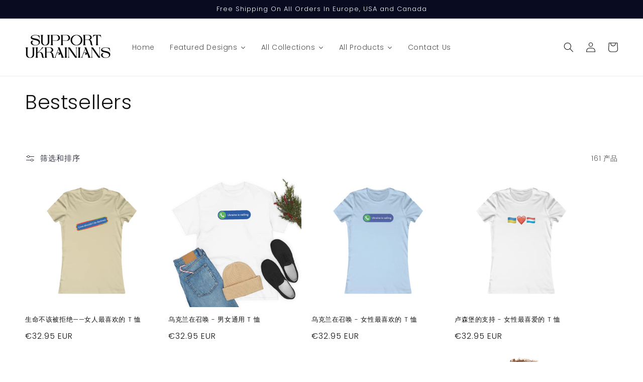

--- FILE ---
content_type: text/html; charset=utf-8
request_url: https://support.ukrainians.lu/zh/collections/bestsellers?page=5
body_size: 53788
content:
<!doctype html>
<html class="no-js" lang="zh-CN">
  <head>
    <meta charset="utf-8">
    <meta http-equiv="X-UA-Compatible" content="IE=edge">
    <meta name="viewport" content="width=device-width,initial-scale=1">
    <meta name="theme-color" content="">
    <link rel="canonical" href="https://support.ukrainians.lu/zh/collections/bestsellers?page=5">
    <link rel="preconnect" href="https://cdn.shopify.com" crossorigin><link rel="icon" type="image/png" href="//support.ukrainians.lu/cdn/shop/files/Design_ohne_Titel_10.png?crop=center&height=32&v=1655816945&width=32"><link rel="preconnect" href="https://fonts.shopifycdn.com" crossorigin><title>
      Bestsellers
 &ndash; Page 5 &ndash; Support Ukrainians Store</title>

    

    

<meta property="og:site_name" content="Support Ukrainians Store">
<meta property="og:url" content="https://support.ukrainians.lu/zh/collections/bestsellers?page=5">
<meta property="og:title" content="Bestsellers">
<meta property="og:type" content="website">
<meta property="og:description" content="100% 的利润通过 LUkraine ASBL 用于人道主义援助。 www.ukrainians.lu
www.support.ukrainians.lu 与乌克兰艺术家合作，旨在提高人们对乌克兰现状的认识，并为没有食物、水、电和基本卫生用品的家庭提供真正的帮助。"><meta property="og:image" content="http://support.ukrainians.lu/cdn/shop/files/SUPPORT_UKRAINE_b9734d42-f01d-415d-ade6-7f49873d9db8.png?height=628&pad_color=fff&v=1655472050&width=1200">
  <meta property="og:image:secure_url" content="https://support.ukrainians.lu/cdn/shop/files/SUPPORT_UKRAINE_b9734d42-f01d-415d-ade6-7f49873d9db8.png?height=628&pad_color=fff&v=1655472050&width=1200">
  <meta property="og:image:width" content="1200">
  <meta property="og:image:height" content="628"><meta name="twitter:card" content="summary_large_image">
<meta name="twitter:title" content="Bestsellers">
<meta name="twitter:description" content="100% 的利润通过 LUkraine ASBL 用于人道主义援助。 www.ukrainians.lu
www.support.ukrainians.lu 与乌克兰艺术家合作，旨在提高人们对乌克兰现状的认识，并为没有食物、水、电和基本卫生用品的家庭提供真正的帮助。">


    <script src="//support.ukrainians.lu/cdn/shop/t/2/assets/global.js?v=135116476141006970691647440305" defer="defer"></script>
    

  <!-- Avada Email Marketing Script -->
 

<script>window.AVADA_EM_POPUP_CACHE = 1669455300086;window.AVADA_EM_PUSH_CACHE = 1669494385845;window.AVADA_EM_PUSH_ENABLED = false;</script>








        <script>
            const date = new Date();
            window.AVADA_EM = window.AVADA_EM || {};
            window.AVADA_EM.template = "collection";
            window.AVADA_EM.shopId = 'dDxyRDWwBiVrF0HatuLu';
            window.AVADA_EM.disablePopupScript = true;
            window.AVADA_EM.disableTrackingScript = true;
            window.AVADA_EM.disablePushScript = true;
            const params = new URL(document.location).searchParams;
            if (params.get('_avde') && params.get('redirectUrl')) {
              window.location.replace(params.get('redirectUrl'));
            }
            window.AVADA_EM.isTrackingEnabled = true;
            window.AVADA_EM.cart = {"note":null,"attributes":{},"original_total_price":0,"total_price":0,"total_discount":0,"total_weight":0.0,"item_count":0,"items":[],"requires_shipping":false,"currency":"EUR","items_subtotal_price":0,"cart_level_discount_applications":[],"checkout_charge_amount":0};
        </script>
  <!-- /Avada Email Marketing Script -->

<script>window.performance && window.performance.mark && window.performance.mark('shopify.content_for_header.start');</script><meta id="shopify-digital-wallet" name="shopify-digital-wallet" content="/57357402248/digital_wallets/dialog">
<meta name="shopify-checkout-api-token" content="69c6eded67c36a170c490d74c018ab22">
<meta id="in-context-paypal-metadata" data-shop-id="57357402248" data-venmo-supported="false" data-environment="production" data-locale="zh_CN" data-paypal-v4="true" data-currency="EUR">
<link rel="alternate" type="application/atom+xml" title="Feed" href="/zh/collections/bestsellers.atom" />
<link rel="prev" href="/zh/collections/bestsellers?page=4">
<link rel="next" href="/zh/collections/bestsellers?page=6">
<link rel="alternate" hreflang="x-default" href="https://support.ukrainians.lu/collections/bestsellers?page=5">
<link rel="alternate" hreflang="uk" href="https://support.ukrainians.lu/uk/collections/bestsellers?page=5">
<link rel="alternate" hreflang="de" href="https://support.ukrainians.lu/de/collections/bestsellers?page=5">
<link rel="alternate" hreflang="fr" href="https://support.ukrainians.lu/fr/collections/bestsellers?page=5">
<link rel="alternate" type="application/json+oembed" href="https://support.ukrainians.lu/zh/collections/bestsellers.oembed?page=5">
<script async="async" src="/checkouts/internal/preloads.js?locale=zh-LU"></script>
<script id="shopify-features" type="application/json">{"accessToken":"69c6eded67c36a170c490d74c018ab22","betas":["rich-media-storefront-analytics"],"domain":"support.ukrainians.lu","predictiveSearch":true,"shopId":57357402248,"locale":"zh-cn"}</script>
<script>var Shopify = Shopify || {};
Shopify.shop = "ua-project.myshopify.com";
Shopify.locale = "zh-CN";
Shopify.currency = {"active":"EUR","rate":"1.0"};
Shopify.country = "LU";
Shopify.theme = {"name":"Dawn","id":123378204808,"schema_name":"Dawn","schema_version":"4.0.0","theme_store_id":887,"role":"main"};
Shopify.theme.handle = "null";
Shopify.theme.style = {"id":null,"handle":null};
Shopify.cdnHost = "support.ukrainians.lu/cdn";
Shopify.routes = Shopify.routes || {};
Shopify.routes.root = "/zh/";</script>
<script type="module">!function(o){(o.Shopify=o.Shopify||{}).modules=!0}(window);</script>
<script>!function(o){function n(){var o=[];function n(){o.push(Array.prototype.slice.apply(arguments))}return n.q=o,n}var t=o.Shopify=o.Shopify||{};t.loadFeatures=n(),t.autoloadFeatures=n()}(window);</script>
<script id="shop-js-analytics" type="application/json">{"pageType":"collection"}</script>
<script defer="defer" async type="module" src="//support.ukrainians.lu/cdn/shopifycloud/shop-js/modules/v2/client.init-shop-cart-sync_B-0rEGOI.zh-CN.esm.js"></script>
<script defer="defer" async type="module" src="//support.ukrainians.lu/cdn/shopifycloud/shop-js/modules/v2/chunk.common_DV_Ye4sH.esm.js"></script>
<script type="module">
  await import("//support.ukrainians.lu/cdn/shopifycloud/shop-js/modules/v2/client.init-shop-cart-sync_B-0rEGOI.zh-CN.esm.js");
await import("//support.ukrainians.lu/cdn/shopifycloud/shop-js/modules/v2/chunk.common_DV_Ye4sH.esm.js");

  window.Shopify.SignInWithShop?.initShopCartSync?.({"fedCMEnabled":true,"windoidEnabled":true});

</script>
<script>(function() {
  var isLoaded = false;
  function asyncLoad() {
    if (isLoaded) return;
    isLoaded = true;
    var urls = ["\/\/cdn.shopify.com\/proxy\/ecec33b2a9a78b5db0fe6c2a4407064cb4b70b22615dbfb650bfda8770bcee44\/static.cdn.printful.com\/static\/js\/external\/shopify-product-customizer.js?v=0.28\u0026shop=ua-project.myshopify.com\u0026sp-cache-control=cHVibGljLCBtYXgtYWdlPTkwMA"];
    for (var i = 0; i < urls.length; i++) {
      var s = document.createElement('script');
      s.type = 'text/javascript';
      s.async = true;
      s.src = urls[i];
      var x = document.getElementsByTagName('script')[0];
      x.parentNode.insertBefore(s, x);
    }
  };
  if(window.attachEvent) {
    window.attachEvent('onload', asyncLoad);
  } else {
    window.addEventListener('load', asyncLoad, false);
  }
})();</script>
<script id="__st">var __st={"a":57357402248,"offset":3600,"reqid":"13338283-a1da-4e17-96e9-b4a1f4569bac-1763828039","pageurl":"support.ukrainians.lu\/zh\/collections\/bestsellers?page=5","u":"0020e96a9b67","p":"collection","rtyp":"collection","rid":277293006984};</script>
<script>window.ShopifyPaypalV4VisibilityTracking = true;</script>
<script id="captcha-bootstrap">!function(){'use strict';const t='contact',e='account',n='new_comment',o=[[t,t],['blogs',n],['comments',n],[t,'customer']],c=[[e,'customer_login'],[e,'guest_login'],[e,'recover_customer_password'],[e,'create_customer']],r=t=>t.map((([t,e])=>`form[action*='/${t}']:not([data-nocaptcha='true']) input[name='form_type'][value='${e}']`)).join(','),a=t=>()=>t?[...document.querySelectorAll(t)].map((t=>t.form)):[];function s(){const t=[...o],e=r(t);return a(e)}const i='password',u='form_key',d=['recaptcha-v3-token','g-recaptcha-response','h-captcha-response',i],f=()=>{try{return window.sessionStorage}catch{return}},m='__shopify_v',_=t=>t.elements[u];function p(t,e,n=!1){try{const o=window.sessionStorage,c=JSON.parse(o.getItem(e)),{data:r}=function(t){const{data:e,action:n}=t;return t[m]||n?{data:e,action:n}:{data:t,action:n}}(c);for(const[e,n]of Object.entries(r))t.elements[e]&&(t.elements[e].value=n);n&&o.removeItem(e)}catch(o){console.error('form repopulation failed',{error:o})}}const l='form_type',E='cptcha';function T(t){t.dataset[E]=!0}const w=window,h=w.document,L='Shopify',v='ce_forms',y='captcha';let A=!1;((t,e)=>{const n=(g='f06e6c50-85a8-45c8-87d0-21a2b65856fe',I='https://cdn.shopify.com/shopifycloud/storefront-forms-hcaptcha/ce_storefront_forms_captcha_hcaptcha.v1.5.2.iife.js',D={infoText:'受 hCaptcha 保护',privacyText:'隐私',termsText:'条款'},(t,e,n)=>{const o=w[L][v],c=o.bindForm;if(c)return c(t,g,e,D).then(n);var r;o.q.push([[t,g,e,D],n]),r=I,A||(h.body.append(Object.assign(h.createElement('script'),{id:'captcha-provider',async:!0,src:r})),A=!0)});var g,I,D;w[L]=w[L]||{},w[L][v]=w[L][v]||{},w[L][v].q=[],w[L][y]=w[L][y]||{},w[L][y].protect=function(t,e){n(t,void 0,e),T(t)},Object.freeze(w[L][y]),function(t,e,n,w,h,L){const[v,y,A,g]=function(t,e,n){const i=e?o:[],u=t?c:[],d=[...i,...u],f=r(d),m=r(i),_=r(d.filter((([t,e])=>n.includes(e))));return[a(f),a(m),a(_),s()]}(w,h,L),I=t=>{const e=t.target;return e instanceof HTMLFormElement?e:e&&e.form},D=t=>v().includes(t);t.addEventListener('submit',(t=>{const e=I(t);if(!e)return;const n=D(e)&&!e.dataset.hcaptchaBound&&!e.dataset.recaptchaBound,o=_(e),c=g().includes(e)&&(!o||!o.value);(n||c)&&t.preventDefault(),c&&!n&&(function(t){try{if(!f())return;!function(t){const e=f();if(!e)return;const n=_(t);if(!n)return;const o=n.value;o&&e.removeItem(o)}(t);const e=Array.from(Array(32),(()=>Math.random().toString(36)[2])).join('');!function(t,e){_(t)||t.append(Object.assign(document.createElement('input'),{type:'hidden',name:u})),t.elements[u].value=e}(t,e),function(t,e){const n=f();if(!n)return;const o=[...t.querySelectorAll(`input[type='${i}']`)].map((({name:t})=>t)),c=[...d,...o],r={};for(const[a,s]of new FormData(t).entries())c.includes(a)||(r[a]=s);n.setItem(e,JSON.stringify({[m]:1,action:t.action,data:r}))}(t,e)}catch(e){console.error('failed to persist form',e)}}(e),e.submit())}));const S=(t,e)=>{t&&!t.dataset[E]&&(n(t,e.some((e=>e===t))),T(t))};for(const o of['focusin','change'])t.addEventListener(o,(t=>{const e=I(t);D(e)&&S(e,y())}));const B=e.get('form_key'),M=e.get(l),P=B&&M;t.addEventListener('DOMContentLoaded',(()=>{const t=y();if(P)for(const e of t)e.elements[l].value===M&&p(e,B);[...new Set([...A(),...v().filter((t=>'true'===t.dataset.shopifyCaptcha))])].forEach((e=>S(e,t)))}))}(h,new URLSearchParams(w.location.search),n,t,e,['guest_login'])})(!0,!0)}();</script>
<script integrity="sha256-52AcMU7V7pcBOXWImdc/TAGTFKeNjmkeM1Pvks/DTgc=" data-source-attribution="shopify.loadfeatures" defer="defer" src="//support.ukrainians.lu/cdn/shopifycloud/storefront/assets/storefront/load_feature-81c60534.js" crossorigin="anonymous"></script>
<script data-source-attribution="shopify.dynamic_checkout.dynamic.init">var Shopify=Shopify||{};Shopify.PaymentButton=Shopify.PaymentButton||{isStorefrontPortableWallets:!0,init:function(){window.Shopify.PaymentButton.init=function(){};var t=document.createElement("script");t.src="https://support.ukrainians.lu/cdn/shopifycloud/portable-wallets/latest/portable-wallets.zh-cn.js",t.type="module",document.head.appendChild(t)}};
</script>
<script data-source-attribution="shopify.dynamic_checkout.buyer_consent">
  function portableWalletsHideBuyerConsent(e){var t=document.getElementById("shopify-buyer-consent"),n=document.getElementById("shopify-subscription-policy-button");t&&n&&(t.classList.add("hidden"),t.setAttribute("aria-hidden","true"),n.removeEventListener("click",e))}function portableWalletsShowBuyerConsent(e){var t=document.getElementById("shopify-buyer-consent"),n=document.getElementById("shopify-subscription-policy-button");t&&n&&(t.classList.remove("hidden"),t.removeAttribute("aria-hidden"),n.addEventListener("click",e))}window.Shopify?.PaymentButton&&(window.Shopify.PaymentButton.hideBuyerConsent=portableWalletsHideBuyerConsent,window.Shopify.PaymentButton.showBuyerConsent=portableWalletsShowBuyerConsent);
</script>
<script data-source-attribution="shopify.dynamic_checkout.cart.bootstrap">document.addEventListener("DOMContentLoaded",(function(){function t(){return document.querySelector("shopify-accelerated-checkout-cart, shopify-accelerated-checkout")}if(t())Shopify.PaymentButton.init();else{new MutationObserver((function(e,n){t()&&(Shopify.PaymentButton.init(),n.disconnect())})).observe(document.body,{childList:!0,subtree:!0})}}));
</script>
<link id="shopify-accelerated-checkout-styles" rel="stylesheet" media="screen" href="https://support.ukrainians.lu/cdn/shopifycloud/portable-wallets/latest/accelerated-checkout-backwards-compat.css" crossorigin="anonymous">
<style id="shopify-accelerated-checkout-cart">
        #shopify-buyer-consent {
  margin-top: 1em;
  display: inline-block;
  width: 100%;
}

#shopify-buyer-consent.hidden {
  display: none;
}

#shopify-subscription-policy-button {
  background: none;
  border: none;
  padding: 0;
  text-decoration: underline;
  font-size: inherit;
  cursor: pointer;
}

#shopify-subscription-policy-button::before {
  box-shadow: none;
}

      </style>
<script id="sections-script" data-sections="header,footer" defer="defer" src="//support.ukrainians.lu/cdn/shop/t/2/compiled_assets/scripts.js?2269"></script>
<script>window.performance && window.performance.mark && window.performance.mark('shopify.content_for_header.end');</script>


    <style data-shopify>
      @font-face {
  font-family: Poppins;
  font-weight: 300;
  font-style: normal;
  font-display: swap;
  src: url("//support.ukrainians.lu/cdn/fonts/poppins/poppins_n3.05f58335c3209cce17da4f1f1ab324ebe2982441.woff2") format("woff2"),
       url("//support.ukrainians.lu/cdn/fonts/poppins/poppins_n3.6971368e1f131d2c8ff8e3a44a36b577fdda3ff5.woff") format("woff");
}

      @font-face {
  font-family: Poppins;
  font-weight: 700;
  font-style: normal;
  font-display: swap;
  src: url("//support.ukrainians.lu/cdn/fonts/poppins/poppins_n7.56758dcf284489feb014a026f3727f2f20a54626.woff2") format("woff2"),
       url("//support.ukrainians.lu/cdn/fonts/poppins/poppins_n7.f34f55d9b3d3205d2cd6f64955ff4b36f0cfd8da.woff") format("woff");
}

      @font-face {
  font-family: Poppins;
  font-weight: 300;
  font-style: italic;
  font-display: swap;
  src: url("//support.ukrainians.lu/cdn/fonts/poppins/poppins_i3.8536b4423050219f608e17f134fe9ea3b01ed890.woff2") format("woff2"),
       url("//support.ukrainians.lu/cdn/fonts/poppins/poppins_i3.0f4433ada196bcabf726ed78f8e37e0995762f7f.woff") format("woff");
}

      @font-face {
  font-family: Poppins;
  font-weight: 700;
  font-style: italic;
  font-display: swap;
  src: url("//support.ukrainians.lu/cdn/fonts/poppins/poppins_i7.42fd71da11e9d101e1e6c7932199f925f9eea42d.woff2") format("woff2"),
       url("//support.ukrainians.lu/cdn/fonts/poppins/poppins_i7.ec8499dbd7616004e21155106d13837fff4cf556.woff") format("woff");
}

      @font-face {
  font-family: Poppins;
  font-weight: 300;
  font-style: normal;
  font-display: swap;
  src: url("//support.ukrainians.lu/cdn/fonts/poppins/poppins_n3.05f58335c3209cce17da4f1f1ab324ebe2982441.woff2") format("woff2"),
       url("//support.ukrainians.lu/cdn/fonts/poppins/poppins_n3.6971368e1f131d2c8ff8e3a44a36b577fdda3ff5.woff") format("woff");
}


      :root {
        --font-body-family: Poppins, sans-serif;
        --font-body-style: normal;
        --font-body-weight: 300;

        --font-heading-family: Poppins, sans-serif;
        --font-heading-style: normal;
        --font-heading-weight: 300;

        --font-body-scale: 1.0;
        --font-heading-scale: 1.0;

        --color-base-text: 18, 18, 18;
        --color-shadow: 18, 18, 18;
        --color-base-background-1: 255, 255, 255;
        --color-base-background-2: 237, 237, 237;
        --color-base-solid-button-labels: 250, 250, 250;
        --color-base-outline-button-labels: 9, 12, 32;
        --color-base-accent-1: 9, 12, 32;
        --color-base-accent-2: 60, 11, 172;
        --payment-terms-background-color: #fff;

        --gradient-base-background-1: #fff;
        --gradient-base-background-2: #ededed;
        --gradient-base-accent-1: #090c20;
        --gradient-base-accent-2: linear-gradient(123deg, rgba(70, 9, 182, 1) 8.273%, rgba(140, 114, 255, 1) 37%, rgba(255, 250, 99, 1) 54%, rgba(255, 250, 104, 1) 82.374%);

        --media-padding: px;
        --media-border-opacity: 0.05;
        --media-border-width: 2px;
        --media-radius: 0px;
        --media-shadow-opacity: 0.0;
        --media-shadow-horizontal-offset: 0px;
        --media-shadow-vertical-offset: 4px;
        --media-shadow-blur-radius: 5px;

        --page-width: 140rem;
        --page-width-margin: 0rem;

        --card-image-padding: 0.0rem;
        --card-corner-radius: 0.0rem;
        --card-text-alignment: left;
        --card-border-width: 0.0rem;
        --card-border-opacity: 0.1;
        --card-shadow-opacity: 0.0;
        --card-shadow-horizontal-offset: 0.0rem;
        --card-shadow-vertical-offset: 0.4rem;
        --card-shadow-blur-radius: 0.5rem;

        --badge-corner-radius: 4.0rem;

        --popup-border-width: 1px;
        --popup-border-opacity: 0.1;
        --popup-corner-radius: 0px;
        --popup-shadow-opacity: 0.0;
        --popup-shadow-horizontal-offset: 0px;
        --popup-shadow-vertical-offset: 4px;
        --popup-shadow-blur-radius: 5px;

        --drawer-border-width: 1px;
        --drawer-border-opacity: 0.1;
        --drawer-shadow-opacity: 0.0;
        --drawer-shadow-horizontal-offset: 0px;
        --drawer-shadow-vertical-offset: 4px;
        --drawer-shadow-blur-radius: 5px;

        --spacing-sections-desktop: 0px;
        --spacing-sections-mobile: 0px;

        --grid-desktop-vertical-spacing: 8px;
        --grid-desktop-horizontal-spacing: 20px;
        --grid-mobile-vertical-spacing: 4px;
        --grid-mobile-horizontal-spacing: 10px;

        --text-boxes-border-opacity: 0.1;
        --text-boxes-border-width: 0px;
        --text-boxes-radius: 0px;
        --text-boxes-shadow-opacity: 0.0;
        --text-boxes-shadow-horizontal-offset: 0px;
        --text-boxes-shadow-vertical-offset: 4px;
        --text-boxes-shadow-blur-radius: 5px;

        --buttons-radius: 0px;
        --buttons-radius-outset: 0px;
        --buttons-border-width: 1px;
        --buttons-border-opacity: 1.0;
        --buttons-shadow-opacity: 0.0;
        --buttons-shadow-horizontal-offset: 0px;
        --buttons-shadow-vertical-offset: 4px;
        --buttons-shadow-blur-radius: 5px;
        --buttons-border-offset: 0px;

        --inputs-radius: 0px;
        --inputs-border-width: 1px;
        --inputs-border-opacity: 0.55;
        --inputs-shadow-opacity: 0.0;
        --inputs-shadow-horizontal-offset: 0px;
        --inputs-margin-offset: 0px;
        --inputs-shadow-vertical-offset: 4px;
        --inputs-shadow-blur-radius: 5px;
        --inputs-radius-outset: 0px;

        --variant-pills-radius: 0px;
        --variant-pills-border-width: 1px;
        --variant-pills-border-opacity: 0.5;
        --variant-pills-shadow-opacity: 0.0;
        --variant-pills-shadow-horizontal-offset: 0px;
        --variant-pills-shadow-vertical-offset: 4px;
        --variant-pills-shadow-blur-radius: 5px;
      }

      *,
      *::before,
      *::after {
        box-sizing: inherit;
      }

      html {
        box-sizing: border-box;
        font-size: calc(var(--font-body-scale) * 62.5%);
        height: 100%;
      }

      body {
        display: grid;
        grid-template-rows: auto auto 1fr auto;
        grid-template-columns: 100%;
        min-height: 100%;
        margin: 0;
        font-size: 1.5rem;
        letter-spacing: 0.06rem;
        line-height: calc(1 + 0.8 / var(--font-body-scale));
        font-family: var(--font-body-family);
        font-style: var(--font-body-style);
        font-weight: var(--font-body-weight);
      }

      @media screen and (min-width: 750px) {
        body {
          font-size: 1.6rem;
        }
      }
    </style>

    <link href="//support.ukrainians.lu/cdn/shop/t/2/assets/base.css?v=144997082486365258741647440320" rel="stylesheet" type="text/css" media="all" />
<link rel="preload" as="font" href="//support.ukrainians.lu/cdn/fonts/poppins/poppins_n3.05f58335c3209cce17da4f1f1ab324ebe2982441.woff2" type="font/woff2" crossorigin><link rel="preload" as="font" href="//support.ukrainians.lu/cdn/fonts/poppins/poppins_n3.05f58335c3209cce17da4f1f1ab324ebe2982441.woff2" type="font/woff2" crossorigin><link rel="stylesheet" href="//support.ukrainians.lu/cdn/shop/t/2/assets/component-predictive-search.css?v=165644661289088488651647440301" media="print" onload="this.media='all'"><script>document.documentElement.className = document.documentElement.className.replace('no-js', 'js');
    if (Shopify.designMode) {
      document.documentElement.classList.add('shopify-design-mode');
    }
    </script>
  
    <script>
    window.bucksCC = window.bucksCC || {};
        window.bucksCC.config = {};
        Object.assign(window.bucksCC.config, {"active":false,"userCurrency":"IND","selectedCurrencies":["USD","EUR"],"autoSwitchCurrencyLocationBased":false,"showCurrencySymbol":false,"displayPosition":"Bottom Left","showInDesktop":true,"showInMobileDevice":true,"showOriginalPriceOnMouseHover":false,"cartNotificationStatus":false,"cartNotificationMessage":"This store process all orders in USD.","roundPriceStatus":false,"roundingDecimal":0.99,"integrateWithOtherApps":true,"themeType":"theme1","backgroundColor":"#fff","textColor":"#333","hoverColor":"#ccc"}, { money_format: "\u003cspan class='money'\u003e€{{amount}}\u003cspan\u003e", money_with_currency_format: "\u003cspan class='money'\u003e€{{amount}} EUR\u003cspan\u003e", userCurrency: "EUR" });
    </script>
            <style type='text/css'>
  .baCountry{width:30px;height:20px;display:inline-block;vertical-align:middle;margin-right:6px;background-size:30px!important;border-radius:4px;background-repeat:no-repeat}
  .baCountry-traditional .baCountry{background-image:url(https://cdn.shopify.com/s/files/1/0194/1736/6592/t/1/assets/ba-flags.png?=14261939516959647149);height:19px!important}
  .baCountry-modern .baCountry{background-image:url(https://cdn.shopify.com/s/files/1/0194/1736/6592/t/1/assets/ba-flags.png?=14261939516959647149)}
  .baCountry-NO-FLAG{background-position:0 0}.baCountry-AD{background-position:0 -20px}.baCountry-AED{background-position:0 -40px}.baCountry-AFN{background-position:0 -60px}.baCountry-AG{background-position:0 -80px}.baCountry-AI{background-position:0 -100px}.baCountry-ALL{background-position:0 -120px}.baCountry-AMD{background-position:0 -140px}.baCountry-AOA{background-position:0 -160px}.baCountry-ARS{background-position:0 -180px}.baCountry-AS{background-position:0 -200px}.baCountry-AT{background-position:0 -220px}.baCountry-AUD{background-position:0 -240px}.baCountry-AWG{background-position:0 -260px}.baCountry-AZN{background-position:0 -280px}.baCountry-BAM{background-position:0 -300px}.baCountry-BBD{background-position:0 -320px}.baCountry-BDT{background-position:0 -340px}.baCountry-BE{background-position:0 -360px}.baCountry-BF{background-position:0 -380px}.baCountry-BGN{background-position:0 -400px}.baCountry-BHD{background-position:0 -420px}.baCountry-BIF{background-position:0 -440px}.baCountry-BJ{background-position:0 -460px}.baCountry-BMD{background-position:0 -480px}.baCountry-BND{background-position:0 -500px}.baCountry-BOB{background-position:0 -520px}.baCountry-BRL{background-position:0 -540px}.baCountry-BSD{background-position:0 -560px}.baCountry-BTN{background-position:0 -580px}.baCountry-BWP{background-position:0 -600px}.baCountry-BYN{background-position:0 -620px}.baCountry-BZD{background-position:0 -640px}.baCountry-CAD{background-position:0 -660px}.baCountry-CC{background-position:0 -680px}.baCountry-CDF{background-position:0 -700px}.baCountry-CG{background-position:0 -720px}.baCountry-CHF{background-position:0 -740px}.baCountry-CI{background-position:0 -760px}.baCountry-CK{background-position:0 -780px}.baCountry-CLP{background-position:0 -800px}.baCountry-CM{background-position:0 -820px}.baCountry-CNY{background-position:0 -840px}.baCountry-COP{background-position:0 -860px}.baCountry-CRC{background-position:0 -880px}.baCountry-CU{background-position:0 -900px}.baCountry-CX{background-position:0 -920px}.baCountry-CY{background-position:0 -940px}.baCountry-CZK{background-position:0 -960px}.baCountry-DE{background-position:0 -980px}.baCountry-DJF{background-position:0 -1000px}.baCountry-DKK{background-position:0 -1020px}.baCountry-DM{background-position:0 -1040px}.baCountry-DOP{background-position:0 -1060px}.baCountry-DZD{background-position:0 -1080px}.baCountry-EC{background-position:0 -1100px}.baCountry-EE{background-position:0 -1120px}.baCountry-EGP{background-position:0 -1140px}.baCountry-ER{background-position:0 -1160px}.baCountry-ES{background-position:0 -1180px}.baCountry-ETB{background-position:0 -1200px}.baCountry-EUR{background-position:0 -1220px}.baCountry-FI{background-position:0 -1240px}.baCountry-FJD{background-position:0 -1260px}.baCountry-FKP{background-position:0 -1280px}.baCountry-FO{background-position:0 -1300px}.baCountry-FR{background-position:0 -1320px}.baCountry-GA{background-position:0 -1340px}.baCountry-GBP{background-position:0 -1360px}.baCountry-GD{background-position:0 -1380px}.baCountry-GEL{background-position:0 -1400px}.baCountry-GHS{background-position:0 -1420px}.baCountry-GIP{background-position:0 -1440px}.baCountry-GL{background-position:0 -1460px}.baCountry-GMD{background-position:0 -1480px}.baCountry-GNF{background-position:0 -1500px}.baCountry-GQ{background-position:0 -1520px}.baCountry-GR{background-position:0 -1540px}.baCountry-GTQ{background-position:0 -1560px}.baCountry-GU{background-position:0 -1580px}.baCountry-GW{background-position:0 -1600px}.baCountry-HKD{background-position:0 -1620px}.baCountry-HNL{background-position:0 -1640px}.baCountry-HRK{background-position:0 -1660px}.baCountry-HTG{background-position:0 -1680px}.baCountry-HUF{background-position:0 -1700px}.baCountry-IDR{background-position:0 -1720px}.baCountry-IE{background-position:0 -1740px}.baCountry-ILS{background-position:0 -1760px}.baCountry-INR{background-position:0 -1780px}.baCountry-IO{background-position:0 -1800px}.baCountry-IQD{background-position:0 -1820px}.baCountry-IRR{background-position:0 -1840px}.baCountry-ISK{background-position:0 -1860px}.baCountry-IT{background-position:0 -1880px}.baCountry-JMD{background-position:0 -1900px}.baCountry-JOD{background-position:0 -1920px}.baCountry-JPY{background-position:0 -1940px}.baCountry-KES{background-position:0 -1960px}.baCountry-KGS{background-position:0 -1980px}.baCountry-KHR{background-position:0 -2000px}.baCountry-KI{background-position:0 -2020px}.baCountry-KMF{background-position:0 -2040px}.baCountry-KN{background-position:0 -2060px}.baCountry-KP{background-position:0 -2080px}.baCountry-KRW{background-position:0 -2100px}.baCountry-KWD{background-position:0 -2120px}.baCountry-KYD{background-position:0 -2140px}.baCountry-KZT{background-position:0 -2160px}.baCountry-LBP{background-position:0 -2180px}.baCountry-LI{background-position:0 -2200px}.baCountry-LKR{background-position:0 -2220px}.baCountry-LRD{background-position:0 -2240px}.baCountry-LSL{background-position:0 -2260px}.baCountry-LT{background-position:0 -2280px}.baCountry-LU{background-position:0 -2300px}.baCountry-LV{background-position:0 -2320px}.baCountry-LYD{background-position:0 -2340px}.baCountry-MAD{background-position:0 -2360px}.baCountry-MC{background-position:0 -2380px}.baCountry-MDL{background-position:0 -2400px}.baCountry-ME{background-position:0 -2420px}.baCountry-MGA{background-position:0 -2440px}.baCountry-MKD{background-position:0 -2460px}.baCountry-ML{background-position:0 -2480px}.baCountry-MMK{background-position:0 -2500px}.baCountry-MN{background-position:0 -2520px}.baCountry-MOP{background-position:0 -2540px}.baCountry-MQ{background-position:0 -2560px}.baCountry-MR{background-position:0 -2580px}.baCountry-MS{background-position:0 -2600px}.baCountry-MT{background-position:0 -2620px}.baCountry-MUR{background-position:0 -2640px}.baCountry-MVR{background-position:0 -2660px}.baCountry-MWK{background-position:0 -2680px}.baCountry-MXN{background-position:0 -2700px}.baCountry-MYR{background-position:0 -2720px}.baCountry-MZN{background-position:0 -2740px}.baCountry-NAD{background-position:0 -2760px}.baCountry-NE{background-position:0 -2780px}.baCountry-NF{background-position:0 -2800px}.baCountry-NG{background-position:0 -2820px}.baCountry-NIO{background-position:0 -2840px}.baCountry-NL{background-position:0 -2860px}.baCountry-NOK{background-position:0 -2880px}.baCountry-NPR{background-position:0 -2900px}.baCountry-NR{background-position:0 -2920px}.baCountry-NU{background-position:0 -2940px}.baCountry-NZD{background-position:0 -2960px}.baCountry-OMR{background-position:0 -2980px}.baCountry-PAB{background-position:0 -3000px}.baCountry-PEN{background-position:0 -3020px}.baCountry-PGK{background-position:0 -3040px}.baCountry-PHP{background-position:0 -3060px}.baCountry-PKR{background-position:0 -3080px}.baCountry-PLN{background-position:0 -3100px}.baCountry-PR{background-position:0 -3120px}.baCountry-PS{background-position:0 -3140px}.baCountry-PT{background-position:0 -3160px}.baCountry-PW{background-position:0 -3180px}.baCountry-QAR{background-position:0 -3200px}.baCountry-RON{background-position:0 -3220px}.baCountry-RSD{background-position:0 -3240px}.baCountry-RUB{background-position:0 -3260px}.baCountry-RWF{background-position:0 -3280px}.baCountry-SAR{background-position:0 -3300px}.baCountry-SBD{background-position:0 -3320px}.baCountry-SCR{background-position:0 -3340px}.baCountry-SDG{background-position:0 -3360px}.baCountry-SEK{background-position:0 -3380px}.baCountry-SGD{background-position:0 -3400px}.baCountry-SI{background-position:0 -3420px}.baCountry-SK{background-position:0 -3440px}.baCountry-SLL{background-position:0 -3460px}.baCountry-SM{background-position:0 -3480px}.baCountry-SN{background-position:0 -3500px}.baCountry-SO{background-position:0 -3520px}.baCountry-SRD{background-position:0 -3540px}.baCountry-SSP{background-position:0 -3560px}.baCountry-STD{background-position:0 -3580px}.baCountry-SV{background-position:0 -3600px}.baCountry-SYP{background-position:0 -3620px}.baCountry-SZL{background-position:0 -3640px}.baCountry-TC{background-position:0 -3660px}.baCountry-TD{background-position:0 -3680px}.baCountry-TG{background-position:0 -3700px}.baCountry-THB{background-position:0 -3720px}.baCountry-TJS{background-position:0 -3740px}.baCountry-TK{background-position:0 -3760px}.baCountry-TMT{background-position:0 -3780px}.baCountry-TND{background-position:0 -3800px}.baCountry-TOP{background-position:0 -3820px}.baCountry-TRY{background-position:0 -3840px}.baCountry-TTD{background-position:0 -3860px}.baCountry-TWD{background-position:0 -3880px}.baCountry-TZS{background-position:0 -3900px}.baCountry-UAH{background-position:0 -3920px}.baCountry-UGX{background-position:0 -3940px}.baCountry-USD{background-position:0 -3960px}.baCountry-UYU{background-position:0 -3980px}.baCountry-UZS{background-position:0 -4000px}.baCountry-VEF{background-position:0 -4020px}.baCountry-VG{background-position:0 -4040px}.baCountry-VI{background-position:0 -4060px}.baCountry-VND{background-position:0 -4080px}.baCountry-VUV{background-position:0 -4100px}.baCountry-WST{background-position:0 -4120px}.baCountry-XAF{background-position:0 -4140px}.baCountry-XPF{background-position:0 -4160px}.baCountry-YER{background-position:0 -4180px}.baCountry-ZAR{background-position:0 -4200px}.baCountry-ZM{background-position:0 -4220px}.baCountry-ZW{background-position:0 -4240px}
  .bacurr-checkoutNotice{margin: 3px 10px 0 10px;left: 0;right: 0;text-align: center;}
  @media (min-width:750px) {.bacurr-checkoutNotice{position: absolute;}}
</style>

<script>
    window.baCurr = window.baCurr || {};
    window.baCurr.config = {}; window.baCurr.rePeat = function () {};
    Object.assign(window.baCurr.config, {
      "enabled":false,
      "manual_placement":"",
      "night_time":false,
      "round_by_default":false,
      "display_position":"bottom_left",
      "display_position_type":"floating",
      "custom_code":{"css":""},
      "flag_type":"showFlagAndCurrency",
      "flag_design":"modern",
      "round_style":"none",
      "round_dec":"0.99",
      "chosen_cur":[{"USD":"US Dollar (USD)"},{"EUR":"Euro (EUR)"},{"GBP":"British Pound (GBP)"},{"CAD":"Canadian Dollar (CAD)"}],
      "desktop_visible":true,
      "mob_visible":true,
      "money_mouse_show":false,
      "textColor":"#1e1e1e",
      "flag_theme":"default",
      "selector_hover_hex":"#ffffff",
      "lightning":true,
      "mob_manual_placement":"",
      "mob_placement":"bottom_left",
      "mob_placement_type":"floating",
      "moneyWithCurrencyFormat":false,
      "ui_style":"default",
      "user_curr":"",
      "auto_loc":true,
      "auto_pref":false,
      "selector_bg_hex":"#ffffff",
      "selector_border_type":"boxShadow",
      "cart_alert_bg_hex":"#fbf5f5",
      "cart_alert_note":"All orders are processed in [checkout_currency], using the latest exchange rates.",
      "cart_alert_state":true,
      "cart_alert_font_hex":"#1e1e1e"
    },{
      money_format: "\u003cspan class='money'\u003e€{{amount}}\u003cspan\u003e",
      money_with_currency_format: "\u003cspan class='money'\u003e€{{amount}} EUR\u003cspan\u003e",
      user_curr: "EUR"
    });
    window.baCurr.config.multi_curr = [];
    
    window.baCurr.config.final_currency = "EUR" || '';
    window.baCurr.config.multi_curr = "EUR".split(',') || '';

    (function(window, document) {"use strict";
      function onload(){
        function insertPopupMessageJs(){
          var head = document.getElementsByTagName('head')[0];
          var script = document.createElement('script');
          script.src = ('https:' == document.location.protocol ? 'https://' : 'http://') + 'currency.boosterapps.com/preview_curr.js';
          script.type = 'text/javascript';
          head.appendChild(script);
        }

        if(document.location.search.indexOf("preview_cur=1") > -1){
          setTimeout(function(){
            window.currency_preview_result = document.getElementById("baCurrSelector").length > 0 ? 'success' : 'error';
            insertPopupMessageJs();
          }, 1000);
        }
      }

      var head = document.getElementsByTagName('head')[0];
      var script = document.createElement('script');
      script.src = ('https:' == document.location.protocol ? 'https://' : 'http://') + "";
      script.type = 'text/javascript';
      script.onload = script.onreadystatechange = function() {
      if (script.readyState) {
        if (script.readyState === 'complete' || script.readyState === 'loaded') {
          script.onreadystatechange = null;
            onload();
          }
        }
        else {
          onload();
        }
      };
      head.appendChild(script);

    }(window, document));
</script>


  











  <script type="text/javascript">
  //BOOSTER APPS COMMON JS CODE
  window.BoosterApps = window.BoosterApps || {};
  window.BoosterApps.common = window.BoosterApps.common || {};
  window.BoosterApps.common.shop = {
    permanent_domain: 'ua-project.myshopify.com',
    currency: "EUR",
    money_format: "\u003cspan class='money'\u003e€{{amount}}\u003cspan\u003e",
    id: 57357402248
  };
  

  window.BoosterApps.common.template = 'collection';
  window.BoosterApps.common.cart = {};
  window.BoosterApps.common.vapid_public_key = "BO5RJ2FA8w6MW2Qt1_MKSFtoVpVjUMLYkHb2arb7zZxEaYGTMuLvmZGabSHj8q0EwlzLWBAcAU_0z-z9Xps8kF8=";
  window.BoosterApps.global_config = {"asset_urls":{"loy":{"init_js":"https:\/\/cdn.shopify.com\/s\/files\/1\/0194\/1736\/6592\/t\/1\/assets\/ba_loy_init.js?v=1650914106","widget_js":"https:\/\/cdn.shopify.com\/s\/files\/1\/0194\/1736\/6592\/t\/1\/assets\/ba_loy_widget.js?v=1650914110","widget_css":"https:\/\/cdn.shopify.com\/s\/files\/1\/0194\/1736\/6592\/t\/1\/assets\/ba_loy_widget.css?v=1630424861"},"rev":{"init_js":"https:\/\/cdn.shopify.com\/s\/files\/1\/0194\/1736\/6592\/t\/1\/assets\/ba_rev_init.js?v=1647222558","widget_js":"https:\/\/cdn.shopify.com\/s\/files\/1\/0194\/1736\/6592\/t\/1\/assets\/ba_rev_widget.js?v=1647222560","modal_js":"https:\/\/cdn.shopify.com\/s\/files\/1\/0194\/1736\/6592\/t\/1\/assets\/ba_rev_modal.js?v=1647222563","widget_css":"https:\/\/cdn.shopify.com\/s\/files\/1\/0194\/1736\/6592\/t\/1\/assets\/ba_rev_widget.css?v=1645997529","modal_css":"https:\/\/cdn.shopify.com\/s\/files\/1\/0194\/1736\/6592\/t\/1\/assets\/ba_rev_modal.css?v=1646955477"},"pu":{"init_js":"https:\/\/cdn.shopify.com\/s\/files\/1\/0194\/1736\/6592\/t\/1\/assets\/ba_pu_init.js?v=1635877170"},"bis":{"init_js":"https:\/\/cdn.shopify.com\/s\/files\/1\/0194\/1736\/6592\/t\/1\/assets\/ba_bis_init.js?v=1633795418","modal_js":"https:\/\/cdn.shopify.com\/s\/files\/1\/0194\/1736\/6592\/t\/1\/assets\/ba_bis_modal.js?v=1633795421","modal_css":"https:\/\/cdn.shopify.com\/s\/files\/1\/0194\/1736\/6592\/t\/1\/assets\/ba_bis_modal.css?v=1620346071"},"widgets":{"init_js":"https:\/\/cdn.shopify.com\/s\/files\/1\/0194\/1736\/6592\/t\/1\/assets\/ba_widget_init.js?v=1647188406","modal_js":"https:\/\/cdn.shopify.com\/s\/files\/1\/0194\/1736\/6592\/t\/1\/assets\/ba_widget_modal.js?v=1647188408","modal_css":"https:\/\/cdn.shopify.com\/s\/files\/1\/0194\/1736\/6592\/t\/1\/assets\/ba_widget_modal.css?v=1643989789"},"global":{"helper_js":"https:\/\/cdn.shopify.com\/s\/files\/1\/0194\/1736\/6592\/t\/1\/assets\/ba_tracking.js?v=1637601969"}},"proxy_paths":{"pu":"\/apps\/ba_fb_app","app_metrics":"\/apps\/ba_fb_app\/app_metrics","push_subscription":"\/apps\/ba_fb_app\/push"},"aat":["pu"],"pv":false,"sts":false,"bam":false,"base_money_format":"€{{amount_with_comma_separator}}"};



    window.BoosterApps.pu_config = {"push_prompt_cover_enabled":false,"push_prompt_cover_title":"One small step","push_prompt_cover_message":"Allow your browser to receive notifications","subscription_plan_exceeded_limits":false};

    window.BoosterApps.widgets_config = {"id":18494,"active":true,"frequency_limit_amount":2,"frequency_limit_time_unit":"days","background_image":{"position":"none","widget_background_preview_url":""},"initial_state":{"body":"Enter your email and get your code","title":"Enjoy 10% off your first order","cta_text":"Subscribe","show_email":"true","action_text":"Saving...","footer_text":"You are signing up to receive communication from Support Ukrainians Online Store via email and can unsubscribe at any time.","dismiss_text":"No thanks","email_placeholder":"Email Address","phone_placeholder":"Phone Number","show_phone_number":"false"},"success_state":{"body":"Thank You for subscribing. Copy your discount code and use it at checkout","title":"Discount Unlocked","cta_text":"Continue shopping","cta_action":"dismiss","redirect_url":"","open_url_new_tab":"false"},"closed_state":{"action":"close_widget","font_size":"20","action_text":"GET 10% OFF","display_offset":"300","display_position":"left"},"error_state":{"submit_error":"Please try again later","invalid_email":"Please enter valid email address!","error_subscribing":"Error, please try again later","already_registered":"You have already registered","invalid_phone_number":"Please enter valid phone number!"},"trigger":{"action":"on_timer","delay_in_seconds":"5"},"colors":{"link_color":"#3f51b5","sticky_bar_bg":"#C62828","cta_font_color":"#fff","body_font_color":"#000","sticky_bar_text":"#fff","background_color":"#fff","error_text_color":"#ff2626","title_font_color":"#000","footer_font_color":"#bbb","dismiss_font_color":"#bbb","cta_background_color":"#000","sticky_coupon_bar_bg":"#286ef8","error_text_background":"","sticky_coupon_bar_text":"#fff"},"sticky_coupon_bar":{"enabled":"false","message":"Don't forget to use your code"},"display_style":{"font":"Arial","size":"regular","align":"center"},"dismissable":true,"has_background":false,"opt_in_channels":["email"],"rules":[],"widget_css":".powered_by_rivo{\n  display: block;\n}\n.ba_widget_main_design {\n  background: #fff;\n}\n.ba_widget_content{text-align: center}\n.ba_widget_parent{\n  font-family: Arial;\n}\n.ba_widget_parent.background{\n}\n.ba_widget_left_content{\n}\n.ba_widget_right_content{\n}\n#ba_widget_cta_button:disabled{\n  background: #000cc;\n}\n#ba_widget_cta_button{\n  background: #000;\n  color: #fff;\n}\n#ba_widget_cta_button:after {\n  background: #000e0;\n}\n.ba_initial_state_title, .ba_success_state_title{\n  color: #000;\n}\n.ba_initial_state_body, .ba_success_state_body{\n  color: #000;\n}\n.ba_initial_state_dismiss_text{\n  color: #bbb;\n}\n.ba_initial_state_footer_text, .ba_initial_state_sms_agreement{\n  color: #bbb;\n}\n.ba_widget_error{\n  color: #ff2626;\n  background: ;\n}\n.ba_link_color{\n  color: #3f51b5;\n}\n","custom_css":null,"logo":"https:\/\/activestorage-public.s3.us-west-2.amazonaws.com\/pzksng3cxa9i8vq4gnr7w51i2ysf"};


  

</script>


<script type="text/javascript">
  !function(e){var t={};function r(n){if(t[n])return t[n].exports;var o=t[n]={i:n,l:!1,exports:{}};return e[n].call(o.exports,o,o.exports,r),o.l=!0,o.exports}r.m=e,r.c=t,r.d=function(e,t,n){r.o(e,t)||Object.defineProperty(e,t,{enumerable:!0,get:n})},r.r=function(e){"undefined"!==typeof Symbol&&Symbol.toStringTag&&Object.defineProperty(e,Symbol.toStringTag,{value:"Module"}),Object.defineProperty(e,"__esModule",{value:!0})},r.t=function(e,t){if(1&t&&(e=r(e)),8&t)return e;if(4&t&&"object"===typeof e&&e&&e.__esModule)return e;var n=Object.create(null);if(r.r(n),Object.defineProperty(n,"default",{enumerable:!0,value:e}),2&t&&"string"!=typeof e)for(var o in e)r.d(n,o,function(t){return e[t]}.bind(null,o));return n},r.n=function(e){var t=e&&e.__esModule?function(){return e.default}:function(){return e};return r.d(t,"a",t),t},r.o=function(e,t){return Object.prototype.hasOwnProperty.call(e,t)},r.p="https://recover.rivo.io/packs/",r(r.s=62)}({62:function(e,t){}});
//# sourceMappingURL=application-262975fb45d60e60154c.js.map

  //Global snippet for Booster Apps
  //this is updated automatically - do not edit manually.

  function loadScript(src, defer, done) {
    var js = document.createElement('script');
    js.src = src;
    js.defer = defer;
    js.onload = function(){done();};
    js.onerror = function(){
      done(new Error('Failed to load script ' + src));
    };
    document.head.appendChild(js);
  }

  function browserSupportsAllFeatures() {
    return window.Promise && window.fetch && window.Symbol;
  }

  if (browserSupportsAllFeatures()) {
    main();
  } else {
    loadScript('https://polyfill-fastly.net/v3/polyfill.min.js?features=Promise,fetch', true, main);
  }

  function loadAppScripts(){



      loadScript(window.BoosterApps.global_config.asset_urls.pu.init_js, true, function(){});

      loadScript(window.BoosterApps.global_config.asset_urls.widgets.init_js, true, function(){});
  }

  function main(err) {
    //isolate the scope
    loadScript(window.BoosterApps.global_config.asset_urls.global.helper_js, false, loadAppScripts);
  }
</script>


  
  <script src="//support.ukrainians.lu/cdn/shop/t/2/assets/qikify-auto-hide.js?v=100155469330614306991650481964" type="text/javascript"></script>
<link href="https://monorail-edge.shopifysvc.com" rel="dns-prefetch">
<script>(function(){if ("sendBeacon" in navigator && "performance" in window) {try {var session_token_from_headers = performance.getEntriesByType('navigation')[0].serverTiming.find(x => x.name == '_s').description;} catch {var session_token_from_headers = undefined;}var session_cookie_matches = document.cookie.match(/_shopify_s=([^;]*)/);var session_token_from_cookie = session_cookie_matches && session_cookie_matches.length === 2 ? session_cookie_matches[1] : "";var session_token = session_token_from_headers || session_token_from_cookie || "";function handle_abandonment_event(e) {var entries = performance.getEntries().filter(function(entry) {return /monorail-edge.shopifysvc.com/.test(entry.name);});if (!window.abandonment_tracked && entries.length === 0) {window.abandonment_tracked = true;var currentMs = Date.now();var navigation_start = performance.timing.navigationStart;var payload = {shop_id: 57357402248,url: window.location.href,navigation_start,duration: currentMs - navigation_start,session_token,page_type: "collection"};window.navigator.sendBeacon("https://monorail-edge.shopifysvc.com/v1/produce", JSON.stringify({schema_id: "online_store_buyer_site_abandonment/1.1",payload: payload,metadata: {event_created_at_ms: currentMs,event_sent_at_ms: currentMs}}));}}window.addEventListener('pagehide', handle_abandonment_event);}}());</script>
<script id="web-pixels-manager-setup">(function e(e,d,r,n,o){if(void 0===o&&(o={}),!Boolean(null===(a=null===(i=window.Shopify)||void 0===i?void 0:i.analytics)||void 0===a?void 0:a.replayQueue)){var i,a;window.Shopify=window.Shopify||{};var t=window.Shopify;t.analytics=t.analytics||{};var s=t.analytics;s.replayQueue=[],s.publish=function(e,d,r){return s.replayQueue.push([e,d,r]),!0};try{self.performance.mark("wpm:start")}catch(e){}var l=function(){var e={modern:/Edge?\/(1{2}[4-9]|1[2-9]\d|[2-9]\d{2}|\d{4,})\.\d+(\.\d+|)|Firefox\/(1{2}[4-9]|1[2-9]\d|[2-9]\d{2}|\d{4,})\.\d+(\.\d+|)|Chrom(ium|e)\/(9{2}|\d{3,})\.\d+(\.\d+|)|(Maci|X1{2}).+ Version\/(15\.\d+|(1[6-9]|[2-9]\d|\d{3,})\.\d+)([,.]\d+|)( \(\w+\)|)( Mobile\/\w+|) Safari\/|Chrome.+OPR\/(9{2}|\d{3,})\.\d+\.\d+|(CPU[ +]OS|iPhone[ +]OS|CPU[ +]iPhone|CPU IPhone OS|CPU iPad OS)[ +]+(15[._]\d+|(1[6-9]|[2-9]\d|\d{3,})[._]\d+)([._]\d+|)|Android:?[ /-](13[3-9]|1[4-9]\d|[2-9]\d{2}|\d{4,})(\.\d+|)(\.\d+|)|Android.+Firefox\/(13[5-9]|1[4-9]\d|[2-9]\d{2}|\d{4,})\.\d+(\.\d+|)|Android.+Chrom(ium|e)\/(13[3-9]|1[4-9]\d|[2-9]\d{2}|\d{4,})\.\d+(\.\d+|)|SamsungBrowser\/([2-9]\d|\d{3,})\.\d+/,legacy:/Edge?\/(1[6-9]|[2-9]\d|\d{3,})\.\d+(\.\d+|)|Firefox\/(5[4-9]|[6-9]\d|\d{3,})\.\d+(\.\d+|)|Chrom(ium|e)\/(5[1-9]|[6-9]\d|\d{3,})\.\d+(\.\d+|)([\d.]+$|.*Safari\/(?![\d.]+ Edge\/[\d.]+$))|(Maci|X1{2}).+ Version\/(10\.\d+|(1[1-9]|[2-9]\d|\d{3,})\.\d+)([,.]\d+|)( \(\w+\)|)( Mobile\/\w+|) Safari\/|Chrome.+OPR\/(3[89]|[4-9]\d|\d{3,})\.\d+\.\d+|(CPU[ +]OS|iPhone[ +]OS|CPU[ +]iPhone|CPU IPhone OS|CPU iPad OS)[ +]+(10[._]\d+|(1[1-9]|[2-9]\d|\d{3,})[._]\d+)([._]\d+|)|Android:?[ /-](13[3-9]|1[4-9]\d|[2-9]\d{2}|\d{4,})(\.\d+|)(\.\d+|)|Mobile Safari.+OPR\/([89]\d|\d{3,})\.\d+\.\d+|Android.+Firefox\/(13[5-9]|1[4-9]\d|[2-9]\d{2}|\d{4,})\.\d+(\.\d+|)|Android.+Chrom(ium|e)\/(13[3-9]|1[4-9]\d|[2-9]\d{2}|\d{4,})\.\d+(\.\d+|)|Android.+(UC? ?Browser|UCWEB|U3)[ /]?(15\.([5-9]|\d{2,})|(1[6-9]|[2-9]\d|\d{3,})\.\d+)\.\d+|SamsungBrowser\/(5\.\d+|([6-9]|\d{2,})\.\d+)|Android.+MQ{2}Browser\/(14(\.(9|\d{2,})|)|(1[5-9]|[2-9]\d|\d{3,})(\.\d+|))(\.\d+|)|K[Aa][Ii]OS\/(3\.\d+|([4-9]|\d{2,})\.\d+)(\.\d+|)/},d=e.modern,r=e.legacy,n=navigator.userAgent;return n.match(d)?"modern":n.match(r)?"legacy":"unknown"}(),u="modern"===l?"modern":"legacy",c=(null!=n?n:{modern:"",legacy:""})[u],f=function(e){return[e.baseUrl,"/wpm","/b",e.hashVersion,"modern"===e.buildTarget?"m":"l",".js"].join("")}({baseUrl:d,hashVersion:r,buildTarget:u}),m=function(e){var d=e.version,r=e.bundleTarget,n=e.surface,o=e.pageUrl,i=e.monorailEndpoint;return{emit:function(e){var a=e.status,t=e.errorMsg,s=(new Date).getTime(),l=JSON.stringify({metadata:{event_sent_at_ms:s},events:[{schema_id:"web_pixels_manager_load/3.1",payload:{version:d,bundle_target:r,page_url:o,status:a,surface:n,error_msg:t},metadata:{event_created_at_ms:s}}]});if(!i)return console&&console.warn&&console.warn("[Web Pixels Manager] No Monorail endpoint provided, skipping logging."),!1;try{return self.navigator.sendBeacon.bind(self.navigator)(i,l)}catch(e){}var u=new XMLHttpRequest;try{return u.open("POST",i,!0),u.setRequestHeader("Content-Type","text/plain"),u.send(l),!0}catch(e){return console&&console.warn&&console.warn("[Web Pixels Manager] Got an unhandled error while logging to Monorail."),!1}}}}({version:r,bundleTarget:l,surface:e.surface,pageUrl:self.location.href,monorailEndpoint:e.monorailEndpoint});try{o.browserTarget=l,function(e){var d=e.src,r=e.async,n=void 0===r||r,o=e.onload,i=e.onerror,a=e.sri,t=e.scriptDataAttributes,s=void 0===t?{}:t,l=document.createElement("script"),u=document.querySelector("head"),c=document.querySelector("body");if(l.async=n,l.src=d,a&&(l.integrity=a,l.crossOrigin="anonymous"),s)for(var f in s)if(Object.prototype.hasOwnProperty.call(s,f))try{l.dataset[f]=s[f]}catch(e){}if(o&&l.addEventListener("load",o),i&&l.addEventListener("error",i),u)u.appendChild(l);else{if(!c)throw new Error("Did not find a head or body element to append the script");c.appendChild(l)}}({src:f,async:!0,onload:function(){if(!function(){var e,d;return Boolean(null===(d=null===(e=window.Shopify)||void 0===e?void 0:e.analytics)||void 0===d?void 0:d.initialized)}()){var d=window.webPixelsManager.init(e)||void 0;if(d){var r=window.Shopify.analytics;r.replayQueue.forEach((function(e){var r=e[0],n=e[1],o=e[2];d.publishCustomEvent(r,n,o)})),r.replayQueue=[],r.publish=d.publishCustomEvent,r.visitor=d.visitor,r.initialized=!0}}},onerror:function(){return m.emit({status:"failed",errorMsg:"".concat(f," has failed to load")})},sri:function(e){var d=/^sha384-[A-Za-z0-9+/=]+$/;return"string"==typeof e&&d.test(e)}(c)?c:"",scriptDataAttributes:o}),m.emit({status:"loading"})}catch(e){m.emit({status:"failed",errorMsg:(null==e?void 0:e.message)||"Unknown error"})}}})({shopId: 57357402248,storefrontBaseUrl: "https://support.ukrainians.lu",extensionsBaseUrl: "https://extensions.shopifycdn.com/cdn/shopifycloud/web-pixels-manager",monorailEndpoint: "https://monorail-edge.shopifysvc.com/unstable/produce_batch",surface: "storefront-renderer",enabledBetaFlags: ["2dca8a86"],webPixelsConfigList: [{"id":"2565341526","configuration":"{\"storeIdentity\":\"ua-project.myshopify.com\",\"baseURL\":\"https:\\\/\\\/api.printful.com\\\/shopify-pixels\"}","eventPayloadVersion":"v1","runtimeContext":"STRICT","scriptVersion":"74f275712857ab41bea9d998dcb2f9da","type":"APP","apiClientId":156624,"privacyPurposes":["ANALYTICS","MARKETING","SALE_OF_DATA"],"dataSharingAdjustments":{"protectedCustomerApprovalScopes":["read_customer_address","read_customer_email","read_customer_name","read_customer_personal_data","read_customer_phone"]}},{"id":"shopify-app-pixel","configuration":"{}","eventPayloadVersion":"v1","runtimeContext":"STRICT","scriptVersion":"0450","apiClientId":"shopify-pixel","type":"APP","privacyPurposes":["ANALYTICS","MARKETING"]},{"id":"shopify-custom-pixel","eventPayloadVersion":"v1","runtimeContext":"LAX","scriptVersion":"0450","apiClientId":"shopify-pixel","type":"CUSTOM","privacyPurposes":["ANALYTICS","MARKETING"]}],isMerchantRequest: false,initData: {"shop":{"name":"Support Ukrainians Store","paymentSettings":{"currencyCode":"EUR"},"myshopifyDomain":"ua-project.myshopify.com","countryCode":"LU","storefrontUrl":"https:\/\/support.ukrainians.lu\/zh"},"customer":null,"cart":null,"checkout":null,"productVariants":[],"purchasingCompany":null},},"https://support.ukrainians.lu/cdn","ae1676cfwd2530674p4253c800m34e853cb",{"modern":"","legacy":""},{"shopId":"57357402248","storefrontBaseUrl":"https:\/\/support.ukrainians.lu","extensionBaseUrl":"https:\/\/extensions.shopifycdn.com\/cdn\/shopifycloud\/web-pixels-manager","surface":"storefront-renderer","enabledBetaFlags":"[\"2dca8a86\"]","isMerchantRequest":"false","hashVersion":"ae1676cfwd2530674p4253c800m34e853cb","publish":"custom","events":"[[\"page_viewed\",{}],[\"collection_viewed\",{\"collection\":{\"id\":\"277293006984\",\"title\":\"Bestsellers\",\"productVariants\":[{\"price\":{\"amount\":32.95,\"currencyCode\":\"EUR\"},\"product\":{\"title\":\"生命不该被拒绝——女人最喜欢的 T 恤\",\"vendor\":\"LUkraine\",\"id\":\"7136474955912\",\"untranslatedTitle\":\"生命不该被拒绝——女人最喜欢的 T 恤\",\"url\":\"\/zh\/products\/lives-shouldnt-be-declined-womens-favorite-tee\",\"type\":\"T-Shirt\"},\"id\":\"40883609665672\",\"image\":{\"src\":\"\/\/support.ukrainians.lu\/cdn\/shop\/products\/94b33f99a51d21aea81d70c69df7e2f3.jpg?v=1667821624\"},\"sku\":\"23110072806791217670\",\"title\":\"S \/ Soft Cream\",\"untranslatedTitle\":\"S \/ Soft Cream\"},{\"price\":{\"amount\":32.95,\"currencyCode\":\"EUR\"},\"product\":{\"title\":\"乌克兰在召唤 - 男女通用 T 恤\",\"vendor\":\"LUkraine\",\"id\":\"7136473219208\",\"untranslatedTitle\":\"乌克兰在召唤 - 男女通用 T 恤\",\"url\":\"\/zh\/products\/ukraine-is-calling-unisex-tshirt\",\"type\":\"T-Shirt\"},\"id\":\"40883604717704\",\"image\":{\"src\":\"\/\/support.ukrainians.lu\/cdn\/shop\/products\/19f0979aa765b6b84b033de39ee0b9c0.jpg?v=1667821495\"},\"sku\":\"15626299606216467151\",\"title\":\"White \/ S\",\"untranslatedTitle\":\"White \/ S\"},{\"price\":{\"amount\":32.95,\"currencyCode\":\"EUR\"},\"product\":{\"title\":\"乌克兰在召唤 - 女性最喜欢的 T 恤\",\"vendor\":\"LUkraine\",\"id\":\"7136471777416\",\"untranslatedTitle\":\"乌克兰在召唤 - 女性最喜欢的 T 恤\",\"url\":\"\/zh\/products\/ukraine-is-calling-womens-favorite-tee\",\"type\":\"T-Shirt\"},\"id\":\"40883600457864\",\"image\":{\"src\":\"\/\/support.ukrainians.lu\/cdn\/shop\/products\/00d75374e4956c90ac1c06ac247f8114.jpg?v=1667821408\"},\"sku\":\"24940842823214952853\",\"title\":\"S \/ Athletic Heather\",\"untranslatedTitle\":\"S \/ Athletic Heather\"},{\"price\":{\"amount\":32.95,\"currencyCode\":\"EUR\"},\"product\":{\"title\":\"卢森堡的支持 - 女性最喜爱的 T 恤\",\"vendor\":\"LUkraine\",\"id\":\"7136468500616\",\"untranslatedTitle\":\"卢森堡的支持 - 女性最喜爱的 T 恤\",\"url\":\"\/zh\/products\/luxembourgs-support-womens-favorite-tee\",\"type\":\"T-Shirt\"},\"id\":\"40883591905416\",\"image\":{\"src\":\"\/\/support.ukrainians.lu\/cdn\/shop\/products\/4c67656d69e09153ff593720ce3449f1.jpg?v=1667821159\"},\"sku\":\"29835967804331963523\",\"title\":\"S \/ White\",\"untranslatedTitle\":\"S \/ White\"},{\"price\":{\"amount\":32.95,\"currencyCode\":\"EUR\"},\"product\":{\"title\":\"聆听乌克兰的呼唤 - 男女通用 T 恤\",\"vendor\":\"LUkraine\",\"id\":\"7136466305160\",\"untranslatedTitle\":\"聆听乌克兰的呼唤 - 男女通用 T 恤\",\"url\":\"\/zh\/products\/listen-to-ukraines-call-unisex-tshirt\",\"type\":\"T-Shirt\"},\"id\":\"40883586105480\",\"image\":{\"src\":\"\/\/support.ukrainians.lu\/cdn\/shop\/products\/43b8881d291780e0bb4aeb01fe7c2ac6.jpg?v=1681239616\"},\"sku\":\"30066773294795588216\",\"title\":\"Royal \/ S\",\"untranslatedTitle\":\"Royal \/ S\"},{\"price\":{\"amount\":32.95,\"currencyCode\":\"EUR\"},\"product\":{\"title\":\"聆听乌克兰的呼唤——女人最爱的Tee\",\"vendor\":\"LUkraine\",\"id\":\"7136465649800\",\"untranslatedTitle\":\"聆听乌克兰的呼唤——女人最爱的Tee\",\"url\":\"\/zh\/products\/listen-to-ukraines-call-womens-favorite-tee\",\"type\":\"T-Shirt\"},\"id\":\"40883582533768\",\"image\":{\"src\":\"\/\/support.ukrainians.lu\/cdn\/shop\/products\/3222b7bc1f5f465e1269980857a9c21d.jpg?v=1667820957\"},\"sku\":\"55758788159909263220\",\"title\":\"S \/ True Royal\",\"untranslatedTitle\":\"S \/ True Royal\"},{\"price\":{\"amount\":32.95,\"currencyCode\":\"EUR\"},\"product\":{\"title\":\"Hypno - 女性最喜爱的 T 恤\",\"vendor\":\"LUkraine\",\"id\":\"7136462962824\",\"untranslatedTitle\":\"Hypno - 女性最喜爱的 T 恤\",\"url\":\"\/zh\/products\/hypno-womens-favorite-tee\",\"type\":\"T-Shirt\"},\"id\":\"40883576078472\",\"image\":{\"src\":\"\/\/support.ukrainians.lu\/cdn\/shop\/products\/8356ac38af2a84ded17940d076d50c02.jpg?v=1667820774\"},\"sku\":\"21213957556297656292\",\"title\":\"S \/ Black\",\"untranslatedTitle\":\"S \/ Black\"},{\"price\":{\"amount\":32.95,\"currencyCode\":\"EUR\"},\"product\":{\"title\":\"捐赠的简约 - 男女通用 T 恤\",\"vendor\":\"LUkraine\",\"id\":\"7136461521032\",\"untranslatedTitle\":\"捐赠的简约 - 男女通用 T 恤\",\"url\":\"\/zh\/products\/donated-minimalistic-unisex-tshirt\",\"type\":\"T-Shirt\"},\"id\":\"40883572605064\",\"image\":{\"src\":\"\/\/support.ukrainians.lu\/cdn\/shop\/products\/63e274f060a5ff919db6e9f03b81064b.jpg?v=1667820664\"},\"sku\":\"12484012423448485926\",\"title\":\"White \/ S\",\"untranslatedTitle\":\"White \/ S\"},{\"price\":{\"amount\":32.95,\"currencyCode\":\"EUR\"},\"product\":{\"title\":\"Hypno - 男女通用 T 恤\",\"vendor\":\"LUkraine\",\"id\":\"7136449626248\",\"untranslatedTitle\":\"Hypno - 男女通用 T 恤\",\"url\":\"\/zh\/products\/hypno-unisex-tshirt\",\"type\":\"T-Shirt\"},\"id\":\"40883550683272\",\"image\":{\"src\":\"\/\/support.ukrainians.lu\/cdn\/shop\/products\/9587b0f5a8402fc2ab13cb3ad0060a39.jpg?v=1667823467\"},\"sku\":\"11297997093827189481\",\"title\":\"Royal \/ S\",\"untranslatedTitle\":\"Royal \/ S\"},{\"price\":{\"amount\":32.95,\"currencyCode\":\"EUR\"},\"product\":{\"title\":\"捐赠 - 男女通用 T 恤\",\"vendor\":\"LUkraine\",\"id\":\"7123683147912\",\"untranslatedTitle\":\"捐赠 - 男女通用 T 恤\",\"url\":\"\/zh\/products\/donated-unisex-tshirt\",\"type\":\"T-Shirt\"},\"id\":\"40852241318024\",\"image\":{\"src\":\"\/\/support.ukrainians.lu\/cdn\/shop\/products\/a22a2010bfb74a36942b571b633c8b61.jpg?v=1667820369\"},\"sku\":\"91620625796937272027\",\"title\":\"White \/ S\",\"untranslatedTitle\":\"White \/ S\"},{\"price\":{\"amount\":32.95,\"currencyCode\":\"EUR\"},\"product\":{\"title\":\"捐赠 - 女性最喜爱的 T 恤\",\"vendor\":\"LUkraine\",\"id\":\"7123678298248\",\"untranslatedTitle\":\"捐赠 - 女性最喜爱的 T 恤\",\"url\":\"\/zh\/products\/donated-womens-favorite-tee\",\"type\":\"T-Shirt\"},\"id\":\"40852209696904\",\"image\":{\"src\":\"\/\/support.ukrainians.lu\/cdn\/shop\/products\/4bdffcba37b27690479cee4d79b0dbe8_b305a94b-ec3d-45be-9b3d-ae8778401529.jpg?v=1667820856\"},\"sku\":\"49690939361418206993\",\"title\":\"S \/ Black\",\"untranslatedTitle\":\"S \/ Black\"},{\"price\":{\"amount\":43.95,\"currencyCode\":\"EUR\"},\"product\":{\"title\":\"Peace Dove 中性 Heavy Blend™ 圆领运动衫\",\"vendor\":\"LUkraine\",\"id\":\"7055452569736\",\"untranslatedTitle\":\"Peace Dove 中性 Heavy Blend™ 圆领运动衫\",\"url\":\"\/zh\/products\/peace-dove-unisex-heavy-blend%E2%84%A2-crewneck-sweatshirt\",\"type\":\"Sweatshirt\"},\"id\":\"40713070313608\",\"image\":{\"src\":\"\/\/support.ukrainians.lu\/cdn\/shop\/products\/147112f2372d9136a9563bb76a8dd967.jpg?v=1662815760\"},\"sku\":\"71480299232710610795\",\"title\":\"S \/ Light Blue\",\"untranslatedTitle\":\"S \/ Light Blue\"},{\"price\":{\"amount\":32.95,\"currencyCode\":\"EUR\"},\"product\":{\"title\":\"Stand With Ukraine by Kati Prusenko 男女通用重磅棉质 T 恤\",\"vendor\":\"LUkraine\",\"id\":\"6840752701576\",\"untranslatedTitle\":\"Stand With Ukraine by Kati Prusenko 男女通用重磅棉质 T 恤\",\"url\":\"\/zh\/products\/stand-with-ukraine-by-kati-prusenko-unisex-heavy-cotton-t-shirt\",\"type\":\"T-Shirt\"},\"id\":\"40161520484488\",\"image\":{\"src\":\"\/\/support.ukrainians.lu\/cdn\/shop\/products\/cb0e2baf9a7719dfd1bbd0ecf2ce00c9.jpg?v=1648492898\"},\"sku\":\"18013169567535325315\",\"title\":\"Black \/ S\",\"untranslatedTitle\":\"Black \/ S\"},{\"price\":{\"amount\":32.95,\"currencyCode\":\"EUR\"},\"product\":{\"title\":\"为乌克兰祈祷男女通用棉质 T 恤\",\"vendor\":\"LUkraine\",\"id\":\"7029033271432\",\"untranslatedTitle\":\"为乌克兰祈祷男女通用棉质 T 恤\",\"url\":\"\/zh\/products\/pray-for-ukraine-unisex-cotton-t-shirt-1\",\"type\":\"T-Shirt\"},\"id\":\"40664396988552\",\"image\":{\"src\":\"\/\/support.ukrainians.lu\/cdn\/shop\/products\/888b8d252132b856907d6261c7b0987b.jpg?v=1661704172\"},\"sku\":\"11676583131751172243\",\"title\":\"Black \/ S\",\"untranslatedTitle\":\"Black \/ S\"},{\"price\":{\"amount\":32.95,\"currencyCode\":\"EUR\"},\"product\":{\"title\":\"Art Ukraine by Anastasiia Dodul 男女通用棉质 T 恤\",\"vendor\":\"LUkraine\",\"id\":\"7029021474952\",\"untranslatedTitle\":\"Art Ukraine by Anastasiia Dodul 男女通用棉质 T 恤\",\"url\":\"\/zh\/products\/art-ukraine-by-anastasiia-dodul-unisex-cotton-t-shirt-1\",\"type\":\"T-Shirt\"},\"id\":\"40664386273416\",\"image\":{\"src\":\"\/\/support.ukrainians.lu\/cdn\/shop\/products\/08bb43ea57d2889daa0f472f20576148.jpg?v=1661705454\"},\"sku\":\"15858607782372900239\",\"title\":\"Black \/ S\",\"untranslatedTitle\":\"Black \/ S\"},{\"price\":{\"amount\":37.95,\"currencyCode\":\"EUR\"},\"product\":{\"title\":\"女式传统刺绣印花 T 恤黑色\",\"vendor\":\"LUkraine\",\"id\":\"7003840643208\",\"untranslatedTitle\":\"女式传统刺绣印花 T 恤黑色\",\"url\":\"\/zh\/products\/womens-traditional-embroidery-print-tshirt-black\",\"type\":\"T-Shirt\"},\"id\":\"40615611990152\",\"image\":{\"src\":\"\/\/support.ukrainians.lu\/cdn\/shop\/products\/3af19f4a53de135e431b4958a7c461c4.jpg?v=1660325086\"},\"sku\":\"33152309092584442463\",\"title\":\"XS\",\"untranslatedTitle\":\"XS\"},{\"price\":{\"amount\":29.95,\"currencyCode\":\"EUR\"},\"product\":{\"title\":\"Freedom Kids Heavy Cotton™ T 恤\",\"vendor\":\"LUkraine\",\"id\":\"6907533262984\",\"untranslatedTitle\":\"Freedom Kids Heavy Cotton™ T 恤\",\"url\":\"\/zh\/products\/freedom-kids-heavy-cotton%E2%84%A2-tee\",\"type\":\"Kids clothes\"},\"id\":\"40383077482632\",\"image\":{\"src\":\"\/\/support.ukrainians.lu\/cdn\/shop\/products\/4b2f851e79448a5348bb8c6b2ff6fbab.jpg?v=1653679898\"},\"sku\":\"66634314892619459919\",\"title\":\"XS \/ Light Blue\",\"untranslatedTitle\":\"XS \/ Light Blue\"},{\"price\":{\"amount\":19.95,\"currencyCode\":\"EUR\"},\"product\":{\"title\":\"Natasha Le 的 Chornobaivka 高级哑光海报\",\"vendor\":\"LUkraine\",\"id\":\"6906449461384\",\"untranslatedTitle\":\"Natasha Le 的 Chornobaivka 高级哑光海报\",\"url\":\"\/zh\/products\/chornobaivka-by-natasha-le-premium-matte-poster\",\"type\":\"Poster\"},\"id\":\"40380520890504\",\"image\":{\"src\":\"\/\/support.ukrainians.lu\/cdn\/shop\/products\/08fdfc00a9341b4704b18ba3770729f6.jpg?v=1653588453\"},\"sku\":\"14280242799673427672\",\"title\":\"9'' × 11''\",\"untranslatedTitle\":\"9'' × 11''\"},{\"price\":{\"amount\":47.95,\"currencyCode\":\"EUR\"},\"product\":{\"title\":\"Lesya Ukrainka by Polina Skurykhina 中性大学连帽衫\",\"vendor\":\"LUkraine\",\"id\":\"6883678224520\",\"untranslatedTitle\":\"Lesya Ukrainka by Polina Skurykhina 中性大学连帽衫\",\"url\":\"\/zh\/products\/lesya-ukrainka-by-polina-skurykhina-unisex-college-hoodie\",\"type\":\"Hoodie\"},\"id\":\"40313154142344\",\"image\":{\"src\":\"\/\/support.ukrainians.lu\/cdn\/shop\/products\/3bf3de66724ade83da1999aca76aa3c4.jpg?v=1651666464\"},\"sku\":\"30832619349036479088\",\"title\":\"Royal Blue \/ S\",\"untranslatedTitle\":\"Royal Blue \/ S\"},{\"price\":{\"amount\":32.95,\"currencyCode\":\"EUR\"},\"product\":{\"title\":\"UA by Polina Skurykhina 男女通用棉质 T 恤\",\"vendor\":\"LUkraine\",\"id\":\"6883642966152\",\"untranslatedTitle\":\"UA by Polina Skurykhina 男女通用棉质 T 恤\",\"url\":\"\/zh\/products\/ua-by-polina-skurykhina-unisex-cotton-t-shirt\",\"type\":\"T-Shirt\"},\"id\":\"40313022316680\",\"image\":{\"src\":\"\/\/support.ukrainians.lu\/cdn\/shop\/products\/0495b17143ea25ae794b0e08a6becd7b.jpg?v=1651660746\"},\"sku\":\"22076259033694019936\",\"title\":\"Black \/ S\",\"untranslatedTitle\":\"Black \/ S\"},{\"price\":{\"amount\":32.95,\"currencyCode\":\"EUR\"},\"product\":{\"title\":\"乌克兰女孩 by Anastasiia Dodul 男女通用棉质 T 恤\",\"vendor\":\"LUkraine\",\"id\":\"6862245036168\",\"untranslatedTitle\":\"乌克兰女孩 by Anastasiia Dodul 男女通用棉质 T 恤\",\"url\":\"\/zh\/products\/ukrainian-girl-by-anastasiia-dodul-unisex-cotton-t-shirt\",\"type\":\"T-Shirt\"},\"id\":\"40246741303432\",\"image\":{\"src\":\"\/\/support.ukrainians.lu\/cdn\/shop\/products\/561391e9f4051ff99dcd27f308cda90c.jpg?v=1650317684\"},\"sku\":\"23604489613784237471\",\"title\":\"Black \/ S\",\"untranslatedTitle\":\"Black \/ S\"},{\"price\":{\"amount\":32.95,\"currencyCode\":\"EUR\"},\"product\":{\"title\":\"Ukrainian by Anastasiia Dodul 男女通用棉质 T 恤\",\"vendor\":\"LUkraine\",\"id\":\"6862221607048\",\"untranslatedTitle\":\"Ukrainian by Anastasiia Dodul 男女通用棉质 T 恤\",\"url\":\"\/zh\/products\/ukrainian-by-anastasiia-dodul-unisex-cotton-t-shirt\",\"type\":\"T-Shirt\"},\"id\":\"40246707617928\",\"image\":{\"src\":\"\/\/support.ukrainians.lu\/cdn\/shop\/products\/186fd377b74918d527db3b15f54a699c_311cf1d2-5841-4d5e-9495-34316c2b3569.jpg?v=1651507418\"},\"sku\":\"21800148056224194747\",\"title\":\"Royal \/ L\",\"untranslatedTitle\":\"Royal \/ L\"},{\"price\":{\"amount\":32.95,\"currencyCode\":\"EUR\"},\"product\":{\"title\":\"Shevchenko by Oksana Fedko 男女通用棉质 T 恤\",\"vendor\":\"LUkraine\",\"id\":\"6862213513352\",\"untranslatedTitle\":\"Shevchenko by Oksana Fedko 男女通用棉质 T 恤\",\"url\":\"\/zh\/products\/shevchenko-by-oksana-fedko-unisex-cotton-t-shirt\",\"type\":\"T-Shirt\"},\"id\":\"40246697951368\",\"image\":{\"src\":\"\/\/support.ukrainians.lu\/cdn\/shop\/products\/2147e0d9def7cad8c9f52066502471a1.jpg?v=1650316622\"},\"sku\":\"10066580797545733043\",\"title\":\"Navy \/ S\",\"untranslatedTitle\":\"Navy \/ S\"},{\"price\":{\"amount\":32.95,\"currencyCode\":\"EUR\"},\"product\":{\"title\":\"Irpin by Natasha Lobach4 男女通用棉质 T 恤\",\"vendor\":\"LUkraine\",\"id\":\"6862201880712\",\"untranslatedTitle\":\"Irpin by Natasha Lobach4 男女通用棉质 T 恤\",\"url\":\"\/zh\/products\/irpin-by-natasha-lobach4-unisex-cotton-t-shirt\",\"type\":\"T-Shirt\"},\"id\":\"40246684221576\",\"image\":{\"src\":\"\/\/support.ukrainians.lu\/cdn\/shop\/products\/9d794be420422515396d8b07147f4cf0.jpg?v=1650316249\"},\"sku\":\"29391446417913315910\",\"title\":\"White \/ S\",\"untranslatedTitle\":\"White \/ S\"}]}}]]"});</script><script>
  window.ShopifyAnalytics = window.ShopifyAnalytics || {};
  window.ShopifyAnalytics.meta = window.ShopifyAnalytics.meta || {};
  window.ShopifyAnalytics.meta.currency = 'EUR';
  var meta = {"products":[{"id":7136474955912,"gid":"gid:\/\/shopify\/Product\/7136474955912","vendor":"LUkraine","type":"T-Shirt","variants":[{"id":40883609665672,"price":3295,"name":"生命不该被拒绝——女人最喜欢的 T 恤 - S \/ Soft Cream","public_title":"S \/ Soft Cream","sku":"23110072806791217670"},{"id":40883609698440,"price":3295,"name":"生命不该被拒绝——女人最喜欢的 T 恤 - M \/ Soft Cream","public_title":"M \/ Soft Cream","sku":"58717570924170565352"},{"id":40883609731208,"price":3295,"name":"生命不该被拒绝——女人最喜欢的 T 恤 - L \/ Soft Cream","public_title":"L \/ Soft Cream","sku":"11627229620766606771"},{"id":40883609763976,"price":3295,"name":"生命不该被拒绝——女人最喜欢的 T 恤 - XL \/ Soft Cream","public_title":"XL \/ Soft Cream","sku":"22723907822369242716"},{"id":40883609796744,"price":3295,"name":"生命不该被拒绝——女人最喜欢的 T 恤 - 2XL \/ Soft Cream","public_title":"2XL \/ Soft Cream","sku":"13566914851798104981"},{"id":40883609829512,"price":3295,"name":"生命不该被拒绝——女人最喜欢的 T 恤 - S \/ Athletic Heather","public_title":"S \/ Athletic Heather","sku":"31945768461432864990"},{"id":40883609862280,"price":3295,"name":"生命不该被拒绝——女人最喜欢的 T 恤 - S \/ Black","public_title":"S \/ Black","sku":"24455103675620942746"},{"id":40883609895048,"price":3295,"name":"生命不该被拒绝——女人最喜欢的 T 恤 - S \/ Gold","public_title":"S \/ Gold","sku":"64360686758905882743"},{"id":40883609927816,"price":3295,"name":"生命不该被拒绝——女人最喜欢的 T 恤 - S \/ True Royal","public_title":"S \/ True Royal","sku":"82631529057566650220"},{"id":40883609960584,"price":3295,"name":"生命不该被拒绝——女人最喜欢的 T 恤 - S \/ White","public_title":"S \/ White","sku":"12197375206511781052"},{"id":40883609993352,"price":3295,"name":"生命不该被拒绝——女人最喜欢的 T 恤 - M \/ Athletic Heather","public_title":"M \/ Athletic Heather","sku":"48459047582489890219"},{"id":40883610026120,"price":3295,"name":"生命不该被拒绝——女人最喜欢的 T 恤 - M \/ Black","public_title":"M \/ Black","sku":"10591736234984109281"},{"id":40883610058888,"price":3295,"name":"生命不该被拒绝——女人最喜欢的 T 恤 - M \/ Gold","public_title":"M \/ Gold","sku":"10191044357215786024"},{"id":40883610091656,"price":3295,"name":"生命不该被拒绝——女人最喜欢的 T 恤 - M \/ True Royal","public_title":"M \/ True Royal","sku":"15415670618031891988"},{"id":40883610124424,"price":3295,"name":"生命不该被拒绝——女人最喜欢的 T 恤 - M \/ White","public_title":"M \/ White","sku":"23241717197146315340"},{"id":40883610157192,"price":3295,"name":"生命不该被拒绝——女人最喜欢的 T 恤 - L \/ Athletic Heather","public_title":"L \/ Athletic Heather","sku":"17310757964390611773"},{"id":40883610189960,"price":3295,"name":"生命不该被拒绝——女人最喜欢的 T 恤 - L \/ Black","public_title":"L \/ Black","sku":"24693209923100564347"},{"id":40883610222728,"price":3295,"name":"生命不该被拒绝——女人最喜欢的 T 恤 - L \/ Gold","public_title":"L \/ Gold","sku":"28929018960908361681"},{"id":40883610255496,"price":3295,"name":"生命不该被拒绝——女人最喜欢的 T 恤 - L \/ True Royal","public_title":"L \/ True Royal","sku":"13615966910630303102"},{"id":40883610288264,"price":3295,"name":"生命不该被拒绝——女人最喜欢的 T 恤 - L \/ White","public_title":"L \/ White","sku":"33794924285956180867"},{"id":40883610321032,"price":3295,"name":"生命不该被拒绝——女人最喜欢的 T 恤 - XL \/ Athletic Heather","public_title":"XL \/ Athletic Heather","sku":"15686129165375991798"},{"id":40883610353800,"price":3295,"name":"生命不该被拒绝——女人最喜欢的 T 恤 - XL \/ Black","public_title":"XL \/ Black","sku":"31921245185132669089"},{"id":40883610386568,"price":3295,"name":"生命不该被拒绝——女人最喜欢的 T 恤 - XL \/ Gold","public_title":"XL \/ Gold","sku":"11309562916815831155"},{"id":40883610419336,"price":3295,"name":"生命不该被拒绝——女人最喜欢的 T 恤 - XL \/ True Royal","public_title":"XL \/ True Royal","sku":"33157477222345883719"},{"id":40883610452104,"price":3295,"name":"生命不该被拒绝——女人最喜欢的 T 恤 - XL \/ White","public_title":"XL \/ White","sku":"54534301001369859928"},{"id":40883610484872,"price":3295,"name":"生命不该被拒绝——女人最喜欢的 T 恤 - 2XL \/ Athletic Heather","public_title":"2XL \/ Athletic Heather","sku":"58539308211769879032"},{"id":40883610517640,"price":3295,"name":"生命不该被拒绝——女人最喜欢的 T 恤 - 2XL \/ Black","public_title":"2XL \/ Black","sku":"14439192604062941377"},{"id":40883610550408,"price":3295,"name":"生命不该被拒绝——女人最喜欢的 T 恤 - 2XL \/ Gold","public_title":"2XL \/ Gold","sku":"24838444217290580664"},{"id":40883610583176,"price":3295,"name":"生命不该被拒绝——女人最喜欢的 T 恤 - 2XL \/ True Royal","public_title":"2XL \/ True Royal","sku":"11034704919099135021"},{"id":40883610615944,"price":3295,"name":"生命不该被拒绝——女人最喜欢的 T 恤 - 2XL \/ White","public_title":"2XL \/ White","sku":"15108352829588670163"}],"remote":false},{"id":7136473219208,"gid":"gid:\/\/shopify\/Product\/7136473219208","vendor":"LUkraine","type":"T-Shirt","variants":[{"id":40883604717704,"price":3295,"name":"乌克兰在召唤 - 男女通用 T 恤 - White \/ S","public_title":"White \/ S","sku":"15626299606216467151"},{"id":40883604750472,"price":3295,"name":"乌克兰在召唤 - 男女通用 T 恤 - White \/ M","public_title":"White \/ M","sku":"14581643190994877789"},{"id":40883604783240,"price":3295,"name":"乌克兰在召唤 - 男女通用 T 恤 - White \/ L","public_title":"White \/ L","sku":"11339747688779160833"},{"id":40883604816008,"price":3295,"name":"乌克兰在召唤 - 男女通用 T 恤 - White \/ XL","public_title":"White \/ XL","sku":"18026243408071222550"},{"id":40883604848776,"price":3295,"name":"乌克兰在召唤 - 男女通用 T 恤 - White \/ 2XL","public_title":"White \/ 2XL","sku":"19275742927635018931"},{"id":40883604881544,"price":3295,"name":"乌克兰在召唤 - 男女通用 T 恤 - White \/ 3XL","public_title":"White \/ 3XL","sku":"15091151656653073277"},{"id":40883604914312,"price":3295,"name":"乌克兰在召唤 - 男女通用 T 恤 - White \/ 4XL","public_title":"White \/ 4XL","sku":"33597363043793190762"},{"id":40883604979848,"price":3295,"name":"乌克兰在召唤 - 男女通用 T 恤 - White \/ 5XL","public_title":"White \/ 5XL","sku":"14285180519771939210"},{"id":40883605012616,"price":3295,"name":"乌克兰在召唤 - 男女通用 T 恤 - Black \/ S","public_title":"Black \/ S","sku":"15888846608775035622"},{"id":40883605045384,"price":3295,"name":"乌克兰在召唤 - 男女通用 T 恤 - Black \/ M","public_title":"Black \/ M","sku":"20469505404851181221"},{"id":40883605078152,"price":3295,"name":"乌克兰在召唤 - 男女通用 T 恤 - Black \/ L","public_title":"Black \/ L","sku":"81225281696138721235"},{"id":40883605110920,"price":3295,"name":"乌克兰在召唤 - 男女通用 T 恤 - Black \/ XL","public_title":"Black \/ XL","sku":"20218448045201001422"},{"id":40883605143688,"price":3295,"name":"乌克兰在召唤 - 男女通用 T 恤 - Black \/ 2XL","public_title":"Black \/ 2XL","sku":"90426887339944957751"},{"id":40883605176456,"price":3295,"name":"乌克兰在召唤 - 男女通用 T 恤 - Black \/ 3XL","public_title":"Black \/ 3XL","sku":"28697259457595999013"},{"id":40883605209224,"price":3295,"name":"乌克兰在召唤 - 男女通用 T 恤 - Black \/ 5XL","public_title":"Black \/ 5XL","sku":"25865083359679156802"},{"id":40883605241992,"price":3295,"name":"乌克兰在召唤 - 男女通用 T 恤 - Gold \/ S","public_title":"Gold \/ S","sku":"31272418042764420067"},{"id":40883605274760,"price":3295,"name":"乌克兰在召唤 - 男女通用 T 恤 - Gold \/ M","public_title":"Gold \/ M","sku":"17860153594978802721"},{"id":40883605307528,"price":3295,"name":"乌克兰在召唤 - 男女通用 T 恤 - Gold \/ L","public_title":"Gold \/ L","sku":"22385233444228352349"},{"id":40883605340296,"price":3295,"name":"乌克兰在召唤 - 男女通用 T 恤 - Gold \/ XL","public_title":"Gold \/ XL","sku":"70291202833176808637"},{"id":40883605373064,"price":3295,"name":"乌克兰在召唤 - 男女通用 T 恤 - Gold \/ 2XL","public_title":"Gold \/ 2XL","sku":"25335833423309744936"},{"id":40883605405832,"price":3295,"name":"乌克兰在召唤 - 男女通用 T 恤 - Irish Green \/ S","public_title":"Irish Green \/ S","sku":"22832949776882918339"},{"id":40883605438600,"price":3295,"name":"乌克兰在召唤 - 男女通用 T 恤 - Irish Green \/ M","public_title":"Irish Green \/ M","sku":"11729586344376680200"},{"id":40883605471368,"price":3295,"name":"乌克兰在召唤 - 男女通用 T 恤 - Irish Green \/ L","public_title":"Irish Green \/ L","sku":"12896022915462831984"},{"id":40883605504136,"price":3295,"name":"乌克兰在召唤 - 男女通用 T 恤 - Irish Green \/ XL","public_title":"Irish Green \/ XL","sku":"20879945060385363288"},{"id":40883605536904,"price":3295,"name":"乌克兰在召唤 - 男女通用 T 恤 - Irish Green \/ 2XL","public_title":"Irish Green \/ 2XL","sku":"69667354538455146831"},{"id":40883605569672,"price":3295,"name":"乌克兰在召唤 - 男女通用 T 恤 - Light Blue \/ M","public_title":"Light Blue \/ M","sku":"30449298856997171396"},{"id":40883605602440,"price":3295,"name":"乌克兰在召唤 - 男女通用 T 恤 - Light Blue \/ L","public_title":"Light Blue \/ L","sku":"18025050659921143019"},{"id":40883605635208,"price":3295,"name":"乌克兰在召唤 - 男女通用 T 恤 - Light Blue \/ XL","public_title":"Light Blue \/ XL","sku":"30364120309123530651"},{"id":40883605667976,"price":3295,"name":"乌克兰在召唤 - 男女通用 T 恤 - Light Blue \/ 2XL","public_title":"Light Blue \/ 2XL","sku":"32465113559336327455"},{"id":40883605733512,"price":3295,"name":"乌克兰在召唤 - 男女通用 T 恤 - Royal \/ S","public_title":"Royal \/ S","sku":"32387181802959040984"},{"id":40883605766280,"price":3295,"name":"乌克兰在召唤 - 男女通用 T 恤 - Royal \/ M","public_title":"Royal \/ M","sku":"24787637622223521527"},{"id":40883605799048,"price":3295,"name":"乌克兰在召唤 - 男女通用 T 恤 - Royal \/ L","public_title":"Royal \/ L","sku":"50759799659026667878"},{"id":40883605831816,"price":3295,"name":"乌克兰在召唤 - 男女通用 T 恤 - Royal \/ XL","public_title":"Royal \/ XL","sku":"27277613286369981294"},{"id":40883605864584,"price":3295,"name":"乌克兰在召唤 - 男女通用 T 恤 - Royal \/ 2XL","public_title":"Royal \/ 2XL","sku":"24202016756692117682"},{"id":40883605897352,"price":3295,"name":"乌克兰在召唤 - 男女通用 T 恤 - Royal \/ 3XL","public_title":"Royal \/ 3XL","sku":"30289745019041692201"},{"id":40883605930120,"price":3295,"name":"乌克兰在召唤 - 男女通用 T 恤 - Royal \/ 4XL","public_title":"Royal \/ 4XL","sku":"20035366787000338231"},{"id":40883605962888,"price":3295,"name":"乌克兰在召唤 - 男女通用 T 恤 - Royal \/ 5XL","public_title":"Royal \/ 5XL","sku":"28814266228803171040"}],"remote":false},{"id":7136471777416,"gid":"gid:\/\/shopify\/Product\/7136471777416","vendor":"LUkraine","type":"T-Shirt","variants":[{"id":40883600457864,"price":3295,"name":"乌克兰在召唤 - 女性最喜欢的 T 恤 - S \/ Athletic Heather","public_title":"S \/ Athletic Heather","sku":"24940842823214952853"},{"id":40883600490632,"price":3295,"name":"乌克兰在召唤 - 女性最喜欢的 T 恤 - S \/ Black","public_title":"S \/ Black","sku":"30998830474553627131"},{"id":40883600523400,"price":3295,"name":"乌克兰在召唤 - 女性最喜欢的 T 恤 - S \/ Gold","public_title":"S \/ Gold","sku":"33190325957361966824"},{"id":40883600556168,"price":3295,"name":"乌克兰在召唤 - 女性最喜欢的 T 恤 - S \/ Kelly","public_title":"S \/ Kelly","sku":"27835588292906792112"},{"id":40883600588936,"price":3295,"name":"乌克兰在召唤 - 女性最喜欢的 T 恤 - S \/ Team Purple","public_title":"S \/ Team Purple","sku":"23672143605810456338"},{"id":40883600621704,"price":3295,"name":"乌克兰在召唤 - 女性最喜欢的 T 恤 - S \/ White","public_title":"S \/ White","sku":"50764225896460246007"},{"id":40883600654472,"price":3295,"name":"乌克兰在召唤 - 女性最喜欢的 T 恤 - M \/ Athletic Heather","public_title":"M \/ Athletic Heather","sku":"11153536538228017112"},{"id":40883600687240,"price":3295,"name":"乌克兰在召唤 - 女性最喜欢的 T 恤 - M \/ Black","public_title":"M \/ Black","sku":"63891118113179074293"},{"id":40883600720008,"price":3295,"name":"乌克兰在召唤 - 女性最喜欢的 T 恤 - M \/ Gold","public_title":"M \/ Gold","sku":"25515237673445369045"},{"id":40883600752776,"price":3295,"name":"乌克兰在召唤 - 女性最喜欢的 T 恤 - M \/ Kelly","public_title":"M \/ Kelly","sku":"11531577803456478145"},{"id":40883600785544,"price":3295,"name":"乌克兰在召唤 - 女性最喜欢的 T 恤 - M \/ Team Purple","public_title":"M \/ Team Purple","sku":"25590093557200178819"},{"id":40883600818312,"price":3295,"name":"乌克兰在召唤 - 女性最喜欢的 T 恤 - M \/ White","public_title":"M \/ White","sku":"32762333703950441976"},{"id":40883600851080,"price":3295,"name":"乌克兰在召唤 - 女性最喜欢的 T 恤 - L \/ Athletic Heather","public_title":"L \/ Athletic Heather","sku":"19195020101251178800"},{"id":40883600883848,"price":3295,"name":"乌克兰在召唤 - 女性最喜欢的 T 恤 - L \/ Black","public_title":"L \/ Black","sku":"15348941889881805314"},{"id":40883600916616,"price":3295,"name":"乌克兰在召唤 - 女性最喜欢的 T 恤 - L \/ Gold","public_title":"L \/ Gold","sku":"25485256700587026515"},{"id":40883600949384,"price":3295,"name":"乌克兰在召唤 - 女性最喜欢的 T 恤 - L \/ Kelly","public_title":"L \/ Kelly","sku":"18038060312776865035"},{"id":40883600982152,"price":3295,"name":"乌克兰在召唤 - 女性最喜欢的 T 恤 - L \/ Team Purple","public_title":"L \/ Team Purple","sku":"43473321976689814851"},{"id":40883601014920,"price":3295,"name":"乌克兰在召唤 - 女性最喜欢的 T 恤 - L \/ White","public_title":"L \/ White","sku":"12561129071375789710"},{"id":40883601047688,"price":3295,"name":"乌克兰在召唤 - 女性最喜欢的 T 恤 - XL \/ Athletic Heather","public_title":"XL \/ Athletic Heather","sku":"19705518406334007338"},{"id":40883601080456,"price":3295,"name":"乌克兰在召唤 - 女性最喜欢的 T 恤 - XL \/ Black","public_title":"XL \/ Black","sku":"29459763973743210448"},{"id":40883601113224,"price":3295,"name":"乌克兰在召唤 - 女性最喜欢的 T 恤 - XL \/ Gold","public_title":"XL \/ Gold","sku":"20959226769723773813"},{"id":40883601145992,"price":3295,"name":"乌克兰在召唤 - 女性最喜欢的 T 恤 - XL \/ Kelly","public_title":"XL \/ Kelly","sku":"30914297447818281166"},{"id":40883601178760,"price":3295,"name":"乌克兰在召唤 - 女性最喜欢的 T 恤 - XL \/ Team Purple","public_title":"XL \/ Team Purple","sku":"27202162764319816284"},{"id":40883601211528,"price":3295,"name":"乌克兰在召唤 - 女性最喜欢的 T 恤 - XL \/ White","public_title":"XL \/ White","sku":"91710964728642088784"},{"id":40883601244296,"price":3295,"name":"乌克兰在召唤 - 女性最喜欢的 T 恤 - 2XL \/ Athletic Heather","public_title":"2XL \/ Athletic Heather","sku":"33196274015477733804"},{"id":40883601309832,"price":3295,"name":"乌克兰在召唤 - 女性最喜欢的 T 恤 - 2XL \/ Black","public_title":"2XL \/ Black","sku":"23115691117040702976"},{"id":40883601342600,"price":3295,"name":"乌克兰在召唤 - 女性最喜欢的 T 恤 - 2XL \/ Gold","public_title":"2XL \/ Gold","sku":"25075193460106207930"},{"id":40883601375368,"price":3295,"name":"乌克兰在召唤 - 女性最喜欢的 T 恤 - 2XL \/ Kelly","public_title":"2XL \/ Kelly","sku":"13292977065645057335"},{"id":40883601408136,"price":3295,"name":"乌克兰在召唤 - 女性最喜欢的 T 恤 - 2XL \/ Team Purple","public_title":"2XL \/ Team Purple","sku":"19112562833833141496"},{"id":40883601440904,"price":3295,"name":"乌克兰在召唤 - 女性最喜欢的 T 恤 - 2XL \/ White","public_title":"2XL \/ White","sku":"80603321524967543373"}],"remote":false},{"id":7136468500616,"gid":"gid:\/\/shopify\/Product\/7136468500616","vendor":"LUkraine","type":"T-Shirt","variants":[{"id":40883591905416,"price":3295,"name":"卢森堡的支持 - 女性最喜爱的 T 恤 - S \/ White","public_title":"S \/ White","sku":"29835967804331963523"},{"id":40883591938184,"price":3295,"name":"卢森堡的支持 - 女性最喜爱的 T 恤 - M \/ White","public_title":"M \/ White","sku":"27002535046671495464"},{"id":40883591970952,"price":3295,"name":"卢森堡的支持 - 女性最喜爱的 T 恤 - L \/ White","public_title":"L \/ White","sku":"14906671841090160878"},{"id":40883592003720,"price":3295,"name":"卢森堡的支持 - 女性最喜爱的 T 恤 - XL \/ White","public_title":"XL \/ White","sku":"13001382856044751333"},{"id":40883592036488,"price":3295,"name":"卢森堡的支持 - 女性最喜爱的 T 恤 - 2XL \/ White","public_title":"2XL \/ White","sku":"59818635741129886710"},{"id":40883592069256,"price":3295,"name":"卢森堡的支持 - 女性最喜爱的 T 恤 - S \/ Athletic Heather","public_title":"S \/ Athletic Heather","sku":"26353224869487831788"},{"id":40883592102024,"price":3295,"name":"卢森堡的支持 - 女性最喜爱的 T 恤 - S \/ Black","public_title":"S \/ Black","sku":"92490603446013622313"},{"id":40883592134792,"price":3295,"name":"卢森堡的支持 - 女性最喜爱的 T 恤 - S \/ Gold","public_title":"S \/ Gold","sku":"18606023303242485182"},{"id":40883592167560,"price":3295,"name":"卢森堡的支持 - 女性最喜爱的 T 恤 - S \/ Kelly","public_title":"S \/ Kelly","sku":"99564757642144637213"},{"id":40883592200328,"price":3295,"name":"卢森堡的支持 - 女性最喜爱的 T 恤 - S \/ True Royal","public_title":"S \/ True Royal","sku":"14721590204512171316"},{"id":40883592233096,"price":3295,"name":"卢森堡的支持 - 女性最喜爱的 T 恤 - M \/ Athletic Heather","public_title":"M \/ Athletic Heather","sku":"16989547804465752300"},{"id":40883592265864,"price":3295,"name":"卢森堡的支持 - 女性最喜爱的 T 恤 - M \/ Black","public_title":"M \/ Black","sku":"97007483210479843919"},{"id":40883592298632,"price":3295,"name":"卢森堡的支持 - 女性最喜爱的 T 恤 - M \/ Gold","public_title":"M \/ Gold","sku":"84540365957593474741"},{"id":40883592331400,"price":3295,"name":"卢森堡的支持 - 女性最喜爱的 T 恤 - M \/ Kelly","public_title":"M \/ Kelly","sku":"10949190641032966674"},{"id":40883592364168,"price":3295,"name":"卢森堡的支持 - 女性最喜爱的 T 恤 - M \/ True Royal","public_title":"M \/ True Royal","sku":"72550198909589578772"},{"id":40883592396936,"price":3295,"name":"卢森堡的支持 - 女性最喜爱的 T 恤 - L \/ Athletic Heather","public_title":"L \/ Athletic Heather","sku":"26719721449928376050"},{"id":40883592429704,"price":3295,"name":"卢森堡的支持 - 女性最喜爱的 T 恤 - L \/ Black","public_title":"L \/ Black","sku":"16131344848065962528"},{"id":40883592462472,"price":3295,"name":"卢森堡的支持 - 女性最喜爱的 T 恤 - L \/ Gold","public_title":"L \/ Gold","sku":"13718979419509351526"},{"id":40883592495240,"price":3295,"name":"卢森堡的支持 - 女性最喜爱的 T 恤 - L \/ Kelly","public_title":"L \/ Kelly","sku":"29934191689570080375"},{"id":40883592528008,"price":3295,"name":"卢森堡的支持 - 女性最喜爱的 T 恤 - L \/ True Royal","public_title":"L \/ True Royal","sku":"22107977567817444426"},{"id":40883592560776,"price":3295,"name":"卢森堡的支持 - 女性最喜爱的 T 恤 - XL \/ Athletic Heather","public_title":"XL \/ Athletic Heather","sku":"30783327660238605145"},{"id":40883592593544,"price":3295,"name":"卢森堡的支持 - 女性最喜爱的 T 恤 - XL \/ Black","public_title":"XL \/ Black","sku":"19812059464391814574"},{"id":40883592626312,"price":3295,"name":"卢森堡的支持 - 女性最喜爱的 T 恤 - XL \/ Gold","public_title":"XL \/ Gold","sku":"16337843387827313010"},{"id":40883592659080,"price":3295,"name":"卢森堡的支持 - 女性最喜爱的 T 恤 - XL \/ Kelly","public_title":"XL \/ Kelly","sku":"81690173676146757117"},{"id":40883592691848,"price":3295,"name":"卢森堡的支持 - 女性最喜爱的 T 恤 - XL \/ True Royal","public_title":"XL \/ True Royal","sku":"22504021376409606255"},{"id":40883592724616,"price":3295,"name":"卢森堡的支持 - 女性最喜爱的 T 恤 - 2XL \/ Athletic Heather","public_title":"2XL \/ Athletic Heather","sku":"23455556890004033589"},{"id":40883592757384,"price":3295,"name":"卢森堡的支持 - 女性最喜爱的 T 恤 - 2XL \/ Black","public_title":"2XL \/ Black","sku":"66281980709277672248"},{"id":40883592790152,"price":3295,"name":"卢森堡的支持 - 女性最喜爱的 T 恤 - 2XL \/ Gold","public_title":"2XL \/ Gold","sku":"55987711565234970270"},{"id":40883592822920,"price":3295,"name":"卢森堡的支持 - 女性最喜爱的 T 恤 - 2XL \/ Kelly","public_title":"2XL \/ Kelly","sku":"11223708428715335448"},{"id":40883592855688,"price":3295,"name":"卢森堡的支持 - 女性最喜爱的 T 恤 - 2XL \/ True Royal","public_title":"2XL \/ True Royal","sku":"22513163926551777528"}],"remote":false},{"id":7136466305160,"gid":"gid:\/\/shopify\/Product\/7136466305160","vendor":"LUkraine","type":"T-Shirt","variants":[{"id":40883586105480,"price":3295,"name":"聆听乌克兰的呼唤 - 男女通用 T 恤 - Royal \/ S","public_title":"Royal \/ S","sku":"30066773294795588216"},{"id":40883586138248,"price":3295,"name":"聆听乌克兰的呼唤 - 男女通用 T 恤 - Royal \/ M","public_title":"Royal \/ M","sku":"13540476812222924146"},{"id":40883586171016,"price":3295,"name":"聆听乌克兰的呼唤 - 男女通用 T 恤 - Royal \/ L","public_title":"Royal \/ L","sku":"16550171457195762628"},{"id":40883586203784,"price":3295,"name":"聆听乌克兰的呼唤 - 男女通用 T 恤 - Royal \/ XL","public_title":"Royal \/ XL","sku":"28327858307889886321"},{"id":40883586236552,"price":3295,"name":"聆听乌克兰的呼唤 - 男女通用 T 恤 - Royal \/ 2XL","public_title":"Royal \/ 2XL","sku":"31143012862668834426"},{"id":40883586269320,"price":3295,"name":"聆听乌克兰的呼唤 - 男女通用 T 恤 - Royal \/ 3XL","public_title":"Royal \/ 3XL","sku":"14891828834208745067"},{"id":40883586302088,"price":3295,"name":"聆听乌克兰的呼唤 - 男女通用 T 恤 - Royal \/ 4XL","public_title":"Royal \/ 4XL","sku":"38840969640950876115"},{"id":40883586334856,"price":3295,"name":"聆听乌克兰的呼唤 - 男女通用 T 恤 - Royal \/ 5XL","public_title":"Royal \/ 5XL","sku":"30710971395699746976"},{"id":40883586367624,"price":3295,"name":"聆听乌克兰的呼唤 - 男女通用 T 恤 - Black \/ S","public_title":"Black \/ S","sku":"28811811585752086687"},{"id":40883586400392,"price":3295,"name":"聆听乌克兰的呼唤 - 男女通用 T 恤 - Black \/ M","public_title":"Black \/ M","sku":"19699997399306406580"},{"id":40883586433160,"price":3295,"name":"聆听乌克兰的呼唤 - 男女通用 T 恤 - Black \/ L","public_title":"Black \/ L","sku":"65415267480712908624"},{"id":40883586465928,"price":3295,"name":"聆听乌克兰的呼唤 - 男女通用 T 恤 - Black \/ XL","public_title":"Black \/ XL","sku":"19249548146193485031"},{"id":40883586498696,"price":3295,"name":"聆听乌克兰的呼唤 - 男女通用 T 恤 - Black \/ 2XL","public_title":"Black \/ 2XL","sku":"14569508430026506487"},{"id":40883586531464,"price":3295,"name":"聆听乌克兰的呼唤 - 男女通用 T 恤 - Black \/ 3XL","public_title":"Black \/ 3XL","sku":"29806042141428436412"},{"id":40883586564232,"price":3295,"name":"聆听乌克兰的呼唤 - 男女通用 T 恤 - Black \/ 5XL","public_title":"Black \/ 5XL","sku":"15168761059410668672"},{"id":40883586597000,"price":3295,"name":"聆听乌克兰的呼唤 - 男女通用 T 恤 - Gold \/ S","public_title":"Gold \/ S","sku":"72459732560088171847"},{"id":40883586629768,"price":3295,"name":"聆听乌克兰的呼唤 - 男女通用 T 恤 - Gold \/ M","public_title":"Gold \/ M","sku":"30724158131896732356"},{"id":40883586662536,"price":3295,"name":"聆听乌克兰的呼唤 - 男女通用 T 恤 - Gold \/ L","public_title":"Gold \/ L","sku":"84834539093206478215"},{"id":40883586695304,"price":3295,"name":"聆听乌克兰的呼唤 - 男女通用 T 恤 - Gold \/ XL","public_title":"Gold \/ XL","sku":"59445806823754563790"},{"id":40883586728072,"price":3295,"name":"聆听乌克兰的呼唤 - 男女通用 T 恤 - Gold \/ 2XL","public_title":"Gold \/ 2XL","sku":"57440068199020306584"},{"id":40883586760840,"price":3295,"name":"聆听乌克兰的呼唤 - 男女通用 T 恤 - Irish Green \/ S","public_title":"Irish Green \/ S","sku":"72577358481317970334"},{"id":40883586793608,"price":3295,"name":"聆听乌克兰的呼唤 - 男女通用 T 恤 - Irish Green \/ M","public_title":"Irish Green \/ M","sku":"12260440656109047451"},{"id":40883586826376,"price":3295,"name":"聆听乌克兰的呼唤 - 男女通用 T 恤 - Irish Green \/ L","public_title":"Irish Green \/ L","sku":"19268544381008040750"},{"id":40883586859144,"price":3295,"name":"聆听乌克兰的呼唤 - 男女通用 T 恤 - Irish Green \/ XL","public_title":"Irish Green \/ XL","sku":"66074760084136392910"},{"id":40883586891912,"price":3295,"name":"聆听乌克兰的呼唤 - 男女通用 T 恤 - Irish Green \/ 2XL","public_title":"Irish Green \/ 2XL","sku":"88447770904384111101"},{"id":40883586924680,"price":3295,"name":"聆听乌克兰的呼唤 - 男女通用 T 恤 - Light Blue \/ M","public_title":"Light Blue \/ M","sku":"22568528831380842757"},{"id":40883586957448,"price":3295,"name":"聆听乌克兰的呼唤 - 男女通用 T 恤 - Light Blue \/ L","public_title":"Light Blue \/ L","sku":"15171745369930568333"},{"id":40883586990216,"price":3295,"name":"聆听乌克兰的呼唤 - 男女通用 T 恤 - Light Blue \/ XL","public_title":"Light Blue \/ XL","sku":"21589974656279871467"},{"id":40883587022984,"price":3295,"name":"聆听乌克兰的呼唤 - 男女通用 T 恤 - Light Blue \/ 2XL","public_title":"Light Blue \/ 2XL","sku":"16011269122805495112"},{"id":40883587055752,"price":3295,"name":"聆听乌克兰的呼唤 - 男女通用 T 恤 - White \/ S","public_title":"White \/ S","sku":"72438888995613397341"},{"id":40883587088520,"price":3295,"name":"聆听乌克兰的呼唤 - 男女通用 T 恤 - White \/ M","public_title":"White \/ M","sku":"28436755141596469994"},{"id":40883587121288,"price":3295,"name":"聆听乌克兰的呼唤 - 男女通用 T 恤 - White \/ L","public_title":"White \/ L","sku":"27673428081727039695"},{"id":40883587154056,"price":3295,"name":"聆听乌克兰的呼唤 - 男女通用 T 恤 - White \/ XL","public_title":"White \/ XL","sku":"39050566749918222894"},{"id":40883587186824,"price":3295,"name":"聆听乌克兰的呼唤 - 男女通用 T 恤 - White \/ 2XL","public_title":"White \/ 2XL","sku":"15029772072051597768"},{"id":40883587219592,"price":3295,"name":"聆听乌克兰的呼唤 - 男女通用 T 恤 - White \/ 3XL","public_title":"White \/ 3XL","sku":"28473203804012582651"},{"id":40883587252360,"price":3295,"name":"聆听乌克兰的呼唤 - 男女通用 T 恤 - White \/ 4XL","public_title":"White \/ 4XL","sku":"24293946628692022573"},{"id":40883587285128,"price":3295,"name":"聆听乌克兰的呼唤 - 男女通用 T 恤 - White \/ 5XL","public_title":"White \/ 5XL","sku":"28858444803039588759"}],"remote":false},{"id":7136465649800,"gid":"gid:\/\/shopify\/Product\/7136465649800","vendor":"LUkraine","type":"T-Shirt","variants":[{"id":40883582533768,"price":3295,"name":"聆听乌克兰的呼唤——女人最爱的Tee - S \/ True Royal","public_title":"S \/ True Royal","sku":"55758788159909263220"},{"id":40883582566536,"price":3295,"name":"聆听乌克兰的呼唤——女人最爱的Tee - M \/ True Royal","public_title":"M \/ True Royal","sku":"92006055535694039132"},{"id":40883582599304,"price":3295,"name":"聆听乌克兰的呼唤——女人最爱的Tee - L \/ True Royal","public_title":"L \/ True Royal","sku":"70286885490472154443"},{"id":40883582632072,"price":3295,"name":"聆听乌克兰的呼唤——女人最爱的Tee - XL \/ True Royal","public_title":"XL \/ True Royal","sku":"13096259823255762928"},{"id":40883582664840,"price":3295,"name":"聆听乌克兰的呼唤——女人最爱的Tee - 2XL \/ True Royal","public_title":"2XL \/ True Royal","sku":"72325337724250716142"},{"id":40883582697608,"price":3295,"name":"聆听乌克兰的呼唤——女人最爱的Tee - S \/ Athletic Heather","public_title":"S \/ Athletic Heather","sku":"21270880000702851297"},{"id":40883582730376,"price":3295,"name":"聆听乌克兰的呼唤——女人最爱的Tee - S \/ Black","public_title":"S \/ Black","sku":"48640400822262971247"},{"id":40883582763144,"price":3295,"name":"聆听乌克兰的呼唤——女人最爱的Tee - S \/ Gold","public_title":"S \/ Gold","sku":"61662961923862121266"},{"id":40883582795912,"price":3295,"name":"聆听乌克兰的呼唤——女人最爱的Tee - S \/ Kelly","public_title":"S \/ Kelly","sku":"18392525155059067791"},{"id":40883582828680,"price":3295,"name":"聆听乌克兰的呼唤——女人最爱的Tee - S \/ White","public_title":"S \/ White","sku":"31303719231001156477"},{"id":40883582861448,"price":3295,"name":"聆听乌克兰的呼唤——女人最爱的Tee - M \/ Athletic Heather","public_title":"M \/ Athletic Heather","sku":"13054258870261770118"},{"id":40883582894216,"price":3295,"name":"聆听乌克兰的呼唤——女人最爱的Tee - M \/ Black","public_title":"M \/ Black","sku":"29119731502847905299"},{"id":40883582926984,"price":3295,"name":"聆听乌克兰的呼唤——女人最爱的Tee - M \/ Gold","public_title":"M \/ Gold","sku":"23809067813742659397"},{"id":40883582959752,"price":3295,"name":"聆听乌克兰的呼唤——女人最爱的Tee - M \/ Kelly","public_title":"M \/ Kelly","sku":"71727484081837962256"},{"id":40883582992520,"price":3295,"name":"聆听乌克兰的呼唤——女人最爱的Tee - M \/ White","public_title":"M \/ White","sku":"32088162870637840749"},{"id":40883583025288,"price":3295,"name":"聆听乌克兰的呼唤——女人最爱的Tee - L \/ Athletic Heather","public_title":"L \/ Athletic Heather","sku":"16208630069954430573"},{"id":40883583058056,"price":3295,"name":"聆听乌克兰的呼唤——女人最爱的Tee - L \/ Black","public_title":"L \/ Black","sku":"15855812234951324323"},{"id":40883583090824,"price":3295,"name":"聆听乌克兰的呼唤——女人最爱的Tee - L \/ Gold","public_title":"L \/ Gold","sku":"26938237231879463285"},{"id":40883583123592,"price":3295,"name":"聆听乌克兰的呼唤——女人最爱的Tee - L \/ Kelly","public_title":"L \/ Kelly","sku":"42328033237630723465"},{"id":40883583156360,"price":3295,"name":"聆听乌克兰的呼唤——女人最爱的Tee - L \/ White","public_title":"L \/ White","sku":"13393976129601535055"},{"id":40883583189128,"price":3295,"name":"聆听乌克兰的呼唤——女人最爱的Tee - XL \/ Athletic Heather","public_title":"XL \/ Athletic Heather","sku":"14968339686296979100"},{"id":40883583221896,"price":3295,"name":"聆听乌克兰的呼唤——女人最爱的Tee - XL \/ Black","public_title":"XL \/ Black","sku":"14249151008333946112"},{"id":40883583254664,"price":3295,"name":"聆听乌克兰的呼唤——女人最爱的Tee - XL \/ Gold","public_title":"XL \/ Gold","sku":"31946765565595465648"},{"id":40883583287432,"price":3295,"name":"聆听乌克兰的呼唤——女人最爱的Tee - XL \/ Kelly","public_title":"XL \/ Kelly","sku":"77793477176313879019"},{"id":40883583320200,"price":3295,"name":"聆听乌克兰的呼唤——女人最爱的Tee - XL \/ White","public_title":"XL \/ White","sku":"19477936660028230824"},{"id":40883583352968,"price":3295,"name":"聆听乌克兰的呼唤——女人最爱的Tee - 2XL \/ Athletic Heather","public_title":"2XL \/ Athletic Heather","sku":"31390231958112750040"},{"id":40883583385736,"price":3295,"name":"聆听乌克兰的呼唤——女人最爱的Tee - 2XL \/ Black","public_title":"2XL \/ Black","sku":"29612688553253508753"},{"id":40883583418504,"price":3295,"name":"聆听乌克兰的呼唤——女人最爱的Tee - 2XL \/ Gold","public_title":"2XL \/ Gold","sku":"30568248972152212122"},{"id":40883583451272,"price":3295,"name":"聆听乌克兰的呼唤——女人最爱的Tee - 2XL \/ Kelly","public_title":"2XL \/ Kelly","sku":"20539077161987753532"},{"id":40883583484040,"price":3295,"name":"聆听乌克兰的呼唤——女人最爱的Tee - 2XL \/ White","public_title":"2XL \/ White","sku":"20438195471520723061"}],"remote":false},{"id":7136462962824,"gid":"gid:\/\/shopify\/Product\/7136462962824","vendor":"LUkraine","type":"T-Shirt","variants":[{"id":40883576078472,"price":3295,"name":"Hypno - 女性最喜爱的 T 恤 - S \/ Black","public_title":"S \/ Black","sku":"21213957556297656292"},{"id":40883576111240,"price":3295,"name":"Hypno - 女性最喜爱的 T 恤 - M \/ Black","public_title":"M \/ Black","sku":"47711997709527093227"},{"id":40883576144008,"price":3295,"name":"Hypno - 女性最喜爱的 T 恤 - L \/ Black","public_title":"L \/ Black","sku":"81411367222165446968"},{"id":40883576176776,"price":3295,"name":"Hypno - 女性最喜爱的 T 恤 - XL \/ Black","public_title":"XL \/ Black","sku":"30859801435522164906"},{"id":40883576209544,"price":3295,"name":"Hypno - 女性最喜爱的 T 恤 - 2XL \/ Black","public_title":"2XL \/ Black","sku":"16424699562212432020"},{"id":40883576242312,"price":3295,"name":"Hypno - 女性最喜爱的 T 恤 - S \/ Athletic Heather","public_title":"S \/ Athletic Heather","sku":"19324942199030893456"},{"id":40883576275080,"price":3295,"name":"Hypno - 女性最喜爱的 T 恤 - S \/ Gold","public_title":"S \/ Gold","sku":"81342169097507550210"},{"id":40883576307848,"price":3295,"name":"Hypno - 女性最喜爱的 T 恤 - S \/ Kelly","public_title":"S \/ Kelly","sku":"10027321916687092426"},{"id":40883576340616,"price":3295,"name":"Hypno - 女性最喜爱的 T 恤 - S \/ True Royal","public_title":"S \/ True Royal","sku":"13297892785578398273"},{"id":40883576373384,"price":3295,"name":"Hypno - 女性最喜爱的 T 恤 - S \/ White","public_title":"S \/ White","sku":"35061706967295939825"},{"id":40883576406152,"price":3295,"name":"Hypno - 女性最喜爱的 T 恤 - M \/ Athletic Heather","public_title":"M \/ Athletic Heather","sku":"15837991229398255469"},{"id":40883576438920,"price":3295,"name":"Hypno - 女性最喜爱的 T 恤 - M \/ Gold","public_title":"M \/ Gold","sku":"27512896036385986386"},{"id":40883576471688,"price":3295,"name":"Hypno - 女性最喜爱的 T 恤 - M \/ Kelly","public_title":"M \/ Kelly","sku":"30860794076924706584"},{"id":40883576504456,"price":3295,"name":"Hypno - 女性最喜爱的 T 恤 - M \/ True Royal","public_title":"M \/ True Royal","sku":"29481304537287015283"},{"id":40883576537224,"price":3295,"name":"Hypno - 女性最喜爱的 T 恤 - M \/ White","public_title":"M \/ White","sku":"22231770644648814951"},{"id":40883576569992,"price":3295,"name":"Hypno - 女性最喜爱的 T 恤 - L \/ Athletic Heather","public_title":"L \/ Athletic Heather","sku":"59092788374148107366"},{"id":40883576602760,"price":3295,"name":"Hypno - 女性最喜爱的 T 恤 - L \/ Gold","public_title":"L \/ Gold","sku":"21383242567272364191"},{"id":40883576635528,"price":3295,"name":"Hypno - 女性最喜爱的 T 恤 - L \/ Kelly","public_title":"L \/ Kelly","sku":"27295993347202495389"},{"id":40883576701064,"price":3295,"name":"Hypno - 女性最喜爱的 T 恤 - L \/ True Royal","public_title":"L \/ True Royal","sku":"28292526313763596028"},{"id":40883576733832,"price":3295,"name":"Hypno - 女性最喜爱的 T 恤 - L \/ White","public_title":"L \/ White","sku":"12321345757416621885"},{"id":40883576766600,"price":3295,"name":"Hypno - 女性最喜爱的 T 恤 - XL \/ Athletic Heather","public_title":"XL \/ Athletic Heather","sku":"43904582618220064549"},{"id":40883576799368,"price":3295,"name":"Hypno - 女性最喜爱的 T 恤 - XL \/ Gold","public_title":"XL \/ Gold","sku":"32199538842007206132"},{"id":40883576832136,"price":3295,"name":"Hypno - 女性最喜爱的 T 恤 - XL \/ Kelly","public_title":"XL \/ Kelly","sku":"21689375691901979460"},{"id":40883576864904,"price":3295,"name":"Hypno - 女性最喜爱的 T 恤 - XL \/ True Royal","public_title":"XL \/ True Royal","sku":"33119761661577708594"},{"id":40883576897672,"price":3295,"name":"Hypno - 女性最喜爱的 T 恤 - XL \/ White","public_title":"XL \/ White","sku":"90591124144323971376"},{"id":40883576930440,"price":3295,"name":"Hypno - 女性最喜爱的 T 恤 - 2XL \/ Athletic Heather","public_title":"2XL \/ Athletic Heather","sku":"47301259003860643037"},{"id":40883576963208,"price":3295,"name":"Hypno - 女性最喜爱的 T 恤 - 2XL \/ Gold","public_title":"2XL \/ Gold","sku":"89936305188918081731"},{"id":40883576995976,"price":3295,"name":"Hypno - 女性最喜爱的 T 恤 - 2XL \/ Kelly","public_title":"2XL \/ Kelly","sku":"23027270517507376258"},{"id":40883577028744,"price":3295,"name":"Hypno - 女性最喜爱的 T 恤 - 2XL \/ True Royal","public_title":"2XL \/ True Royal","sku":"30013326082437881988"},{"id":40883577061512,"price":3295,"name":"Hypno - 女性最喜爱的 T 恤 - 2XL \/ White","public_title":"2XL \/ White","sku":"29594160010520699144"}],"remote":false},{"id":7136461521032,"gid":"gid:\/\/shopify\/Product\/7136461521032","vendor":"LUkraine","type":"T-Shirt","variants":[{"id":40883572605064,"price":3295,"name":"捐赠的简约 - 男女通用 T 恤 - White \/ S","public_title":"White \/ S","sku":"12484012423448485926"},{"id":40883572637832,"price":3295,"name":"捐赠的简约 - 男女通用 T 恤 - White \/ M","public_title":"White \/ M","sku":"20490457826595722835"},{"id":40883572670600,"price":3295,"name":"捐赠的简约 - 男女通用 T 恤 - White \/ L","public_title":"White \/ L","sku":"10872255907216997722"},{"id":40883572703368,"price":3295,"name":"捐赠的简约 - 男女通用 T 恤 - White \/ XL","public_title":"White \/ XL","sku":"16547715534447011696"},{"id":40883572736136,"price":3295,"name":"捐赠的简约 - 男女通用 T 恤 - White \/ 2XL","public_title":"White \/ 2XL","sku":"13526667701826690053"},{"id":40883572768904,"price":3295,"name":"捐赠的简约 - 男女通用 T 恤 - White \/ 3XL","public_title":"White \/ 3XL","sku":"26153511621036900083"},{"id":40883572801672,"price":3295,"name":"捐赠的简约 - 男女通用 T 恤 - White \/ 4XL","public_title":"White \/ 4XL","sku":"11827502530287894558"},{"id":40883572834440,"price":3295,"name":"捐赠的简约 - 男女通用 T 恤 - White \/ 5XL","public_title":"White \/ 5XL","sku":"12541873341210183549"},{"id":40883572867208,"price":3295,"name":"捐赠的简约 - 男女通用 T 恤 - Black \/ S","public_title":"Black \/ S","sku":"12785227385936654861"},{"id":40883572899976,"price":3295,"name":"捐赠的简约 - 男女通用 T 恤 - Black \/ M","public_title":"Black \/ M","sku":"15494390674120878948"},{"id":40883572932744,"price":3295,"name":"捐赠的简约 - 男女通用 T 恤 - Black \/ L","public_title":"Black \/ L","sku":"14458963913445809094"},{"id":40883572965512,"price":3295,"name":"捐赠的简约 - 男女通用 T 恤 - Black \/ XL","public_title":"Black \/ XL","sku":"14794174364906830212"},{"id":40883572998280,"price":3295,"name":"捐赠的简约 - 男女通用 T 恤 - Black \/ 2XL","public_title":"Black \/ 2XL","sku":"10169357242067582372"},{"id":40883573031048,"price":3295,"name":"捐赠的简约 - 男女通用 T 恤 - Black \/ 3XL","public_title":"Black \/ 3XL","sku":"14429479290208904205"},{"id":40883573063816,"price":3295,"name":"捐赠的简约 - 男女通用 T 恤 - Black \/ 5XL","public_title":"Black \/ 5XL","sku":"21029007619424598157"},{"id":40883573096584,"price":3295,"name":"捐赠的简约 - 男女通用 T 恤 - Gold \/ S","public_title":"Gold \/ S","sku":"26837713628424994408"},{"id":40883573129352,"price":3295,"name":"捐赠的简约 - 男女通用 T 恤 - Gold \/ M","public_title":"Gold \/ M","sku":"29930970742577403297"},{"id":40883573162120,"price":3295,"name":"捐赠的简约 - 男女通用 T 恤 - Gold \/ L","public_title":"Gold \/ L","sku":"17720431959061727375"},{"id":40883573194888,"price":3295,"name":"捐赠的简约 - 男女通用 T 恤 - Gold \/ XL","public_title":"Gold \/ XL","sku":"26189916258044960560"},{"id":40883573227656,"price":3295,"name":"捐赠的简约 - 男女通用 T 恤 - Gold \/ 2XL","public_title":"Gold \/ 2XL","sku":"17944368246317644189"},{"id":40883573260424,"price":3295,"name":"捐赠的简约 - 男女通用 T 恤 - Irish Green \/ S","public_title":"Irish Green \/ S","sku":"17784975469315937485"},{"id":40883573293192,"price":3295,"name":"捐赠的简约 - 男女通用 T 恤 - Irish Green \/ M","public_title":"Irish Green \/ M","sku":"23199870144133359828"},{"id":40883573325960,"price":3295,"name":"捐赠的简约 - 男女通用 T 恤 - Irish Green \/ L","public_title":"Irish Green \/ L","sku":"12928273151830277202"},{"id":40883573358728,"price":3295,"name":"捐赠的简约 - 男女通用 T 恤 - Irish Green \/ XL","public_title":"Irish Green \/ XL","sku":"22384188771410361073"},{"id":40883573391496,"price":3295,"name":"捐赠的简约 - 男女通用 T 恤 - Irish Green \/ 2XL","public_title":"Irish Green \/ 2XL","sku":"92166507036709491407"},{"id":40883573424264,"price":3295,"name":"捐赠的简约 - 男女通用 T 恤 - Light Blue \/ M","public_title":"Light Blue \/ M","sku":"24969108673371470787"},{"id":40883573457032,"price":3295,"name":"捐赠的简约 - 男女通用 T 恤 - Light Blue \/ L","public_title":"Light Blue \/ L","sku":"14900104863029426673"},{"id":40883573489800,"price":3295,"name":"捐赠的简约 - 男女通用 T 恤 - Light Blue \/ XL","public_title":"Light Blue \/ XL","sku":"26820047167890220862"},{"id":40883573522568,"price":3295,"name":"捐赠的简约 - 男女通用 T 恤 - Light Blue \/ 2XL","public_title":"Light Blue \/ 2XL","sku":"10986010746839606600"},{"id":40883573555336,"price":3295,"name":"捐赠的简约 - 男女通用 T 恤 - Royal \/ S","public_title":"Royal \/ S","sku":"59441763070071041140"},{"id":40883573588104,"price":3295,"name":"捐赠的简约 - 男女通用 T 恤 - Royal \/ M","public_title":"Royal \/ M","sku":"33234561693912978523"},{"id":40883573620872,"price":3295,"name":"捐赠的简约 - 男女通用 T 恤 - Royal \/ L","public_title":"Royal \/ L","sku":"24471210683060441809"},{"id":40883573653640,"price":3295,"name":"捐赠的简约 - 男女通用 T 恤 - Royal \/ XL","public_title":"Royal \/ XL","sku":"25504391520325305488"},{"id":40883573686408,"price":3295,"name":"捐赠的简约 - 男女通用 T 恤 - Royal \/ 2XL","public_title":"Royal \/ 2XL","sku":"24324789089820622993"},{"id":40883573719176,"price":3295,"name":"捐赠的简约 - 男女通用 T 恤 - Royal \/ 3XL","public_title":"Royal \/ 3XL","sku":"12909641641916701204"},{"id":40883573751944,"price":3295,"name":"捐赠的简约 - 男女通用 T 恤 - Royal \/ 4XL","public_title":"Royal \/ 4XL","sku":"19909745277907324763"},{"id":40883573784712,"price":3295,"name":"捐赠的简约 - 男女通用 T 恤 - Royal \/ 5XL","public_title":"Royal \/ 5XL","sku":"17385086854314104524"}],"remote":false},{"id":7136449626248,"gid":"gid:\/\/shopify\/Product\/7136449626248","vendor":"LUkraine","type":"T-Shirt","variants":[{"id":40883550683272,"price":3295,"name":"Hypno - 男女通用 T 恤 - Royal \/ S","public_title":"Royal \/ S","sku":"11297997093827189481"},{"id":40883550716040,"price":3295,"name":"Hypno - 男女通用 T 恤 - Royal \/ M","public_title":"Royal \/ M","sku":"52213188968042398307"},{"id":40883550748808,"price":3295,"name":"Hypno - 男女通用 T 恤 - Royal \/ L","public_title":"Royal \/ L","sku":"20752207124427719922"},{"id":40883550781576,"price":3295,"name":"Hypno - 男女通用 T 恤 - Royal \/ XL","public_title":"Royal \/ XL","sku":"18836050796496873673"},{"id":40883550814344,"price":3295,"name":"Hypno - 男女通用 T 恤 - Royal \/ 2XL","public_title":"Royal \/ 2XL","sku":"28908988048387139251"},{"id":40883550847112,"price":3295,"name":"Hypno - 男女通用 T 恤 - Royal \/ 3XL","public_title":"Royal \/ 3XL","sku":"20065398392451572675"},{"id":40883550879880,"price":3295,"name":"Hypno - 男女通用 T 恤 - Royal \/ 4XL","public_title":"Royal \/ 4XL","sku":"77396617220826231656"},{"id":40883550912648,"price":3295,"name":"Hypno - 男女通用 T 恤 - Royal \/ 5XL","public_title":"Royal \/ 5XL","sku":"20918667519294662361"},{"id":40883550945416,"price":3295,"name":"Hypno - 男女通用 T 恤 - Black \/ S","public_title":"Black \/ S","sku":"96851276648136508697"},{"id":40883550978184,"price":3295,"name":"Hypno - 男女通用 T 恤 - Black \/ M","public_title":"Black \/ M","sku":"13617896597143935359"},{"id":40883551010952,"price":3295,"name":"Hypno - 男女通用 T 恤 - Black \/ L","public_title":"Black \/ L","sku":"29889579555957201552"},{"id":40883551043720,"price":3295,"name":"Hypno - 男女通用 T 恤 - Black \/ XL","public_title":"Black \/ XL","sku":"33600637584824637573"},{"id":40883551076488,"price":3295,"name":"Hypno - 男女通用 T 恤 - Black \/ 2XL","public_title":"Black \/ 2XL","sku":"80042466027698154920"},{"id":40883551109256,"price":3295,"name":"Hypno - 男女通用 T 恤 - Black \/ 3XL","public_title":"Black \/ 3XL","sku":"23609391556202095756"},{"id":40883551174792,"price":3295,"name":"Hypno - 男女通用 T 恤 - Black \/ 5XL","public_title":"Black \/ 5XL","sku":"21512433769153498198"},{"id":40883567788168,"price":3295,"name":"Hypno - 男女通用 T 恤 - Gold \/ S","public_title":"Gold \/ S","sku":"24966715615283718824"},{"id":40883567820936,"price":3295,"name":"Hypno - 男女通用 T 恤 - Gold \/ M","public_title":"Gold \/ M","sku":"32863344120064977978"},{"id":40883567853704,"price":3295,"name":"Hypno - 男女通用 T 恤 - Gold \/ L","public_title":"Gold \/ L","sku":"64093252477616017432"},{"id":40883567886472,"price":3295,"name":"Hypno - 男女通用 T 恤 - Gold \/ XL","public_title":"Gold \/ XL","sku":"31195423195710725158"},{"id":40883567919240,"price":3295,"name":"Hypno - 男女通用 T 恤 - Gold \/ 2XL","public_title":"Gold \/ 2XL","sku":"90001886769729738870"},{"id":40883567952008,"price":3295,"name":"Hypno - 男女通用 T 恤 - Irish Green \/ S","public_title":"Irish Green \/ S","sku":"91805495223489716540"},{"id":40883567984776,"price":3295,"name":"Hypno - 男女通用 T 恤 - Irish Green \/ M","public_title":"Irish Green \/ M","sku":"17866770597818378222"},{"id":40883568017544,"price":3295,"name":"Hypno - 男女通用 T 恤 - Irish Green \/ L","public_title":"Irish Green \/ L","sku":"15405899657049308032"},{"id":40883568050312,"price":3295,"name":"Hypno - 男女通用 T 恤 - Irish Green \/ XL","public_title":"Irish Green \/ XL","sku":"12840524042814318709"},{"id":40883568083080,"price":3295,"name":"Hypno - 男女通用 T 恤 - Irish Green \/ 2XL","public_title":"Irish Green \/ 2XL","sku":"11781529674036795778"},{"id":40883551568008,"price":3295,"name":"Hypno - 男女通用 T 恤 - White \/ S","public_title":"White \/ S","sku":"77060515104055237313"},{"id":40883551600776,"price":3295,"name":"Hypno - 男女通用 T 恤 - White \/ M","public_title":"White \/ M","sku":"10444491248886446584"},{"id":40883551633544,"price":3295,"name":"Hypno - 男女通用 T 恤 - White \/ L","public_title":"White \/ L","sku":"31633415590941671508"},{"id":40883551666312,"price":3295,"name":"Hypno - 男女通用 T 恤 - White \/ XL","public_title":"White \/ XL","sku":"24888537240306121767"},{"id":40883551699080,"price":3295,"name":"Hypno - 男女通用 T 恤 - White \/ 2XL","public_title":"White \/ 2XL","sku":"55124404908992200993"},{"id":40883551731848,"price":3295,"name":"Hypno - 男女通用 T 恤 - White \/ 3XL","public_title":"White \/ 3XL","sku":"33663050417504015956"},{"id":40883551764616,"price":3295,"name":"Hypno - 男女通用 T 恤 - White \/ 4XL","public_title":"White \/ 4XL","sku":"28587226449139385456"},{"id":40883551797384,"price":3295,"name":"Hypno - 男女通用 T 恤 - White \/ 5XL","public_title":"White \/ 5XL","sku":"12991923258560777399"}],"remote":false},{"id":7123683147912,"gid":"gid:\/\/shopify\/Product\/7123683147912","vendor":"LUkraine","type":"T-Shirt","variants":[{"id":40852241318024,"price":3295,"name":"捐赠 - 男女通用 T 恤 - White \/ S","public_title":"White \/ S","sku":"91620625796937272027"},{"id":40852241350792,"price":3295,"name":"捐赠 - 男女通用 T 恤 - White \/ M","public_title":"White \/ M","sku":"27212415135339888851"},{"id":40852241383560,"price":3295,"name":"捐赠 - 男女通用 T 恤 - White \/ L","public_title":"White \/ L","sku":"15930074882376297380"},{"id":40852241416328,"price":3295,"name":"捐赠 - 男女通用 T 恤 - White \/ XL","public_title":"White \/ XL","sku":"61838815624815050703"},{"id":40852241449096,"price":3295,"name":"捐赠 - 男女通用 T 恤 - White \/ 2XL","public_title":"White \/ 2XL","sku":"12402389756049312887"},{"id":40852241481864,"price":3295,"name":"捐赠 - 男女通用 T 恤 - White \/ 3XL","public_title":"White \/ 3XL","sku":"62553465717036783012"},{"id":40852241514632,"price":3295,"name":"捐赠 - 男女通用 T 恤 - White \/ 4XL","public_title":"White \/ 4XL","sku":"29596231861681127992"},{"id":40852241547400,"price":3295,"name":"捐赠 - 男女通用 T 恤 - White \/ 5XL","public_title":"White \/ 5XL","sku":"13775748576113821732"},{"id":40852240597128,"price":3295,"name":"捐赠 - 男女通用 T 恤 - Black \/ S","public_title":"Black \/ S","sku":"31554800566809280649"},{"id":40852240629896,"price":3295,"name":"捐赠 - 男女通用 T 恤 - Black \/ M","public_title":"Black \/ M","sku":"28490589498219783829"},{"id":40852240662664,"price":3295,"name":"捐赠 - 男女通用 T 恤 - Black \/ L","public_title":"Black \/ L","sku":"28546660098221008770"},{"id":40852240695432,"price":3295,"name":"捐赠 - 男女通用 T 恤 - Black \/ XL","public_title":"Black \/ XL","sku":"23102885308410119336"},{"id":40852240728200,"price":3295,"name":"捐赠 - 男女通用 T 恤 - Black \/ 2XL","public_title":"Black \/ 2XL","sku":"93512080866920153633"},{"id":40852240760968,"price":3295,"name":"捐赠 - 男女通用 T 恤 - Black \/ 3XL","public_title":"Black \/ 3XL","sku":"15144288660698226413"},{"id":40852240826504,"price":3295,"name":"捐赠 - 男女通用 T 恤 - Black \/ 5XL","public_title":"Black \/ 5XL","sku":"19713390988078885585"},{"id":40883564413064,"price":3295,"name":"捐赠 - 男女通用 T 恤 - Gold \/ S","public_title":"Gold \/ S","sku":"68518500924785546030"},{"id":40883564445832,"price":3295,"name":"捐赠 - 男女通用 T 恤 - Gold \/ M","public_title":"Gold \/ M","sku":"86696189931675861286"},{"id":40883564478600,"price":3295,"name":"捐赠 - 男女通用 T 恤 - Gold \/ L","public_title":"Gold \/ L","sku":"14230346288541818309"},{"id":40883564511368,"price":3295,"name":"捐赠 - 男女通用 T 恤 - Gold \/ XL","public_title":"Gold \/ XL","sku":"13099626334466323033"},{"id":40883564544136,"price":3295,"name":"捐赠 - 男女通用 T 恤 - Gold \/ 2XL","public_title":"Gold \/ 2XL","sku":"21986076442510984497"},{"id":40852240859272,"price":3295,"name":"捐赠 - 男女通用 T 恤 - Irish Green \/ S","public_title":"Irish Green \/ S","sku":"67444499446235332650"},{"id":40852240892040,"price":3295,"name":"捐赠 - 男女通用 T 恤 - Irish Green \/ M","public_title":"Irish Green \/ M","sku":"33713679581102692323"},{"id":40852240924808,"price":3295,"name":"捐赠 - 男女通用 T 恤 - Irish Green \/ L","public_title":"Irish Green \/ L","sku":"94671736927869615574"},{"id":40852240957576,"price":3295,"name":"捐赠 - 男女通用 T 恤 - Irish Green \/ XL","public_title":"Irish Green \/ XL","sku":"10867613393100342707"},{"id":40852240990344,"price":3295,"name":"捐赠 - 男女通用 T 恤 - Irish Green \/ 2XL","public_title":"Irish Green \/ 2XL","sku":"12739492391764178947"},{"id":40852240334984,"price":3295,"name":"捐赠 - 男女通用 T 恤 - Royal \/ S","public_title":"Royal \/ S","sku":"13728893176436989919"},{"id":40852240367752,"price":3295,"name":"捐赠 - 男女通用 T 恤 - Royal \/ M","public_title":"Royal \/ M","sku":"64236006361278224521"},{"id":40852240400520,"price":3295,"name":"捐赠 - 男女通用 T 恤 - Royal \/ L","public_title":"Royal \/ L","sku":"20686174707968256650"},{"id":40852240433288,"price":3295,"name":"捐赠 - 男女通用 T 恤 - Royal \/ XL","public_title":"Royal \/ XL","sku":"27098377792026242580"},{"id":40852240466056,"price":3295,"name":"捐赠 - 男女通用 T 恤 - Royal \/ 2XL","public_title":"Royal \/ 2XL","sku":"27236130686116221425"},{"id":40852240498824,"price":3295,"name":"捐赠 - 男女通用 T 恤 - Royal \/ 3XL","public_title":"Royal \/ 3XL","sku":"29900968190715967890"},{"id":40852240531592,"price":3295,"name":"捐赠 - 男女通用 T 恤 - Royal \/ 4XL","public_title":"Royal \/ 4XL","sku":"13060954879238466597"},{"id":40852240564360,"price":3295,"name":"捐赠 - 男女通用 T 恤 - Royal \/ 5XL","public_title":"Royal \/ 5XL","sku":"12473004637805521214"}],"remote":false},{"id":7123678298248,"gid":"gid:\/\/shopify\/Product\/7123678298248","vendor":"LUkraine","type":"T-Shirt","variants":[{"id":40852209696904,"price":3295,"name":"捐赠 - 女性最喜爱的 T 恤 - S \/ Black","public_title":"S \/ Black","sku":"49690939361418206993"},{"id":40852209795208,"price":3295,"name":"捐赠 - 女性最喜爱的 T 恤 - M \/ Black","public_title":"M \/ Black","sku":"79287241243377053896"},{"id":40852209893512,"price":3295,"name":"捐赠 - 女性最喜爱的 T 恤 - L \/ Black","public_title":"L \/ Black","sku":"19906653711948459322"},{"id":40852209991816,"price":3295,"name":"捐赠 - 女性最喜爱的 T 恤 - XL \/ Black","public_title":"XL \/ Black","sku":"49786607747961705723"},{"id":40852210122888,"price":3295,"name":"捐赠 - 女性最喜爱的 T 恤 - 2XL \/ Black","public_title":"2XL \/ Black","sku":"94549710335839791817"},{"id":40852209664136,"price":3295,"name":"捐赠 - 女性最喜爱的 T 恤 - S \/ Athletic Heather","public_title":"S \/ Athletic Heather","sku":"25207033167899056193"},{"id":40883578896520,"price":3295,"name":"捐赠 - 女性最喜爱的 T 恤 - S \/ Gold","public_title":"S \/ Gold","sku":"28961837368376366324"},{"id":40852209500296,"price":3295,"name":"捐赠 - 女性最喜爱的 T 恤 - S \/ True Royal","public_title":"S \/ True Royal","sku":"18233712431193053434"},{"id":40852209729672,"price":3295,"name":"捐赠 - 女性最喜爱的 T 恤 - S \/ White","public_title":"S \/ White","sku":"32483496012735377278"},{"id":40883578929288,"price":3295,"name":"捐赠 - 女性最喜爱的 T 恤 - S \/ Military Green","public_title":"S \/ Military Green","sku":"92727367866624366989"},{"id":40852209762440,"price":3295,"name":"捐赠 - 女性最喜爱的 T 恤 - M \/ Athletic Heather","public_title":"M \/ Athletic Heather","sku":"19328092601149549031"},{"id":40883578962056,"price":3295,"name":"捐赠 - 女性最喜爱的 T 恤 - M \/ Gold","public_title":"M \/ Gold","sku":"55280722089855410398"},{"id":40852209533064,"price":3295,"name":"捐赠 - 女性最喜爱的 T 恤 - M \/ True Royal","public_title":"M \/ True Royal","sku":"31900872417042414085"},{"id":40852209827976,"price":3295,"name":"捐赠 - 女性最喜爱的 T 恤 - M \/ White","public_title":"M \/ White","sku":"22303427076745139567"},{"id":40883578994824,"price":3295,"name":"捐赠 - 女性最喜爱的 T 恤 - M \/ Military Green","public_title":"M \/ Military Green","sku":"17888872066540516321"},{"id":40852209860744,"price":3295,"name":"捐赠 - 女性最喜爱的 T 恤 - L \/ Athletic Heather","public_title":"L \/ Athletic Heather","sku":"13266430298817163769"},{"id":40883579027592,"price":3295,"name":"捐赠 - 女性最喜爱的 T 恤 - L \/ Gold","public_title":"L \/ Gold","sku":"24675341536755921704"},{"id":40852209565832,"price":3295,"name":"捐赠 - 女性最喜爱的 T 恤 - L \/ True Royal","public_title":"L \/ True Royal","sku":"13278403912694948300"},{"id":40852209926280,"price":3295,"name":"捐赠 - 女性最喜爱的 T 恤 - L \/ White","public_title":"L \/ White","sku":"28631679019610193734"},{"id":40883579060360,"price":3295,"name":"捐赠 - 女性最喜爱的 T 恤 - L \/ Military Green","public_title":"L \/ Military Green","sku":"33875768354403101326"},{"id":40852209959048,"price":3295,"name":"捐赠 - 女性最喜爱的 T 恤 - XL \/ Athletic Heather","public_title":"XL \/ Athletic Heather","sku":"19846498829878841509"},{"id":40883579093128,"price":3295,"name":"捐赠 - 女性最喜爱的 T 恤 - XL \/ Gold","public_title":"XL \/ Gold","sku":"26003419550317287132"},{"id":40852209598600,"price":3295,"name":"捐赠 - 女性最喜爱的 T 恤 - XL \/ True Royal","public_title":"XL \/ True Royal","sku":"29469996042236307667"},{"id":40852210024584,"price":3295,"name":"捐赠 - 女性最喜爱的 T 恤 - XL \/ White","public_title":"XL \/ White","sku":"25252995218195859765"},{"id":40883579125896,"price":3295,"name":"捐赠 - 女性最喜爱的 T 恤 - XL \/ Military Green","public_title":"XL \/ Military Green","sku":"81418760061207095454"},{"id":40852210090120,"price":3295,"name":"捐赠 - 女性最喜爱的 T 恤 - 2XL \/ Athletic Heather","public_title":"2XL \/ Athletic Heather","sku":"17300418845569629350"},{"id":40883579158664,"price":3295,"name":"捐赠 - 女性最喜爱的 T 恤 - 2XL \/ Gold","public_title":"2XL \/ Gold","sku":"17726566400238169604"},{"id":40852209631368,"price":3295,"name":"捐赠 - 女性最喜爱的 T 恤 - 2XL \/ True Royal","public_title":"2XL \/ True Royal","sku":"19283194391032207901"},{"id":40852210155656,"price":3295,"name":"捐赠 - 女性最喜爱的 T 恤 - 2XL \/ White","public_title":"2XL \/ White","sku":"88989401041320174763"},{"id":40883579224200,"price":3295,"name":"捐赠 - 女性最喜爱的 T 恤 - 2XL \/ Military Green","public_title":"2XL \/ Military Green","sku":"60539804236168525718"}],"remote":false},{"id":7055452569736,"gid":"gid:\/\/shopify\/Product\/7055452569736","vendor":"LUkraine","type":"Sweatshirt","variants":[{"id":40713070313608,"price":4395,"name":"Peace Dove 中性 Heavy Blend™ 圆领运动衫 - S \/ Light Blue","public_title":"S \/ Light Blue","sku":"71480299232710610795"},{"id":40713070346376,"price":4395,"name":"Peace Dove 中性 Heavy Blend™ 圆领运动衫 - M \/ Light Blue","public_title":"M \/ Light Blue","sku":"45942282126232785790"},{"id":40713070379144,"price":4395,"name":"Peace Dove 中性 Heavy Blend™ 圆领运动衫 - L \/ Light Blue","public_title":"L \/ Light Blue","sku":"19291068689671891859"},{"id":40713070411912,"price":4395,"name":"Peace Dove 中性 Heavy Blend™ 圆领运动衫 - XL \/ Light Blue","public_title":"XL \/ Light Blue","sku":"35270124429483062606"},{"id":40713070444680,"price":4395,"name":"Peace Dove 中性 Heavy Blend™ 圆领运动衫 - 2XL \/ Light Blue","public_title":"2XL \/ Light Blue","sku":"13155007996924792732"},{"id":40713070477448,"price":4395,"name":"Peace Dove 中性 Heavy Blend™ 圆领运动衫 - 3XL \/ Light Blue","public_title":"3XL \/ Light Blue","sku":"27770463435259642247"},{"id":40713070510216,"price":4395,"name":"Peace Dove 中性 Heavy Blend™ 圆领运动衫 - S \/ Black","public_title":"S \/ Black","sku":"59570383197942745075"},{"id":40713070542984,"price":4395,"name":"Peace Dove 中性 Heavy Blend™ 圆领运动衫 - M \/ Black","public_title":"M \/ Black","sku":"22613255970204571809"},{"id":40713070575752,"price":4395,"name":"Peace Dove 中性 Heavy Blend™ 圆领运动衫 - L \/ Black","public_title":"L \/ Black","sku":"53118899559111141209"},{"id":40713070608520,"price":4395,"name":"Peace Dove 中性 Heavy Blend™ 圆领运动衫 - XL \/ Black","public_title":"XL \/ Black","sku":"32684610603856892908"},{"id":40713070641288,"price":4395,"name":"Peace Dove 中性 Heavy Blend™ 圆领运动衫 - 2XL \/ Black","public_title":"2XL \/ Black","sku":"33776640061023167419"},{"id":40713070674056,"price":4395,"name":"Peace Dove 中性 Heavy Blend™ 圆领运动衫 - 3XL \/ Black","public_title":"3XL \/ Black","sku":"19568830095107118292"},{"id":40713070706824,"price":4395,"name":"Peace Dove 中性 Heavy Blend™ 圆领运动衫 - S \/ Royal","public_title":"S \/ Royal","sku":"12245225469896958709"},{"id":40713070739592,"price":4395,"name":"Peace Dove 中性 Heavy Blend™ 圆领运动衫 - M \/ Royal","public_title":"M \/ Royal","sku":"18702624545728905622"},{"id":40713070772360,"price":4395,"name":"Peace Dove 中性 Heavy Blend™ 圆领运动衫 - L \/ Royal","public_title":"L \/ Royal","sku":"29698008263111841342"},{"id":40713070805128,"price":4395,"name":"Peace Dove 中性 Heavy Blend™ 圆领运动衫 - 2XL \/ Royal","public_title":"2XL \/ Royal","sku":"17639354643860508981"},{"id":40713070837896,"price":4395,"name":"Peace Dove 中性 Heavy Blend™ 圆领运动衫 - 3XL \/ Royal","public_title":"3XL \/ Royal","sku":"25893360238856135453"},{"id":40713070870664,"price":4395,"name":"Peace Dove 中性 Heavy Blend™ 圆领运动衫 - S \/ Sand","public_title":"S \/ Sand","sku":"16633177270612236896"},{"id":40713070903432,"price":4395,"name":"Peace Dove 中性 Heavy Blend™ 圆领运动衫 - M \/ Sand","public_title":"M \/ Sand","sku":"30672164061265222387"},{"id":40713070936200,"price":4395,"name":"Peace Dove 中性 Heavy Blend™ 圆领运动衫 - L \/ Sand","public_title":"L \/ Sand","sku":"11724575955882431836"},{"id":40713070968968,"price":4395,"name":"Peace Dove 中性 Heavy Blend™ 圆领运动衫 - XL \/ Sand","public_title":"XL \/ Sand","sku":"19112373708893768557"},{"id":40713071001736,"price":4395,"name":"Peace Dove 中性 Heavy Blend™ 圆领运动衫 - 2XL \/ Sand","public_title":"2XL \/ Sand","sku":"17535015342878685055"},{"id":40713071034504,"price":4395,"name":"Peace Dove 中性 Heavy Blend™ 圆领运动衫 - 3XL \/ Sand","public_title":"3XL \/ Sand","sku":"21964674265797410388"},{"id":40713071067272,"price":4395,"name":"Peace Dove 中性 Heavy Blend™ 圆领运动衫 - S \/ White","public_title":"S \/ White","sku":"19393474309907298952"},{"id":40713071100040,"price":4395,"name":"Peace Dove 中性 Heavy Blend™ 圆领运动衫 - M \/ White","public_title":"M \/ White","sku":"32547377221730260247"},{"id":40713071132808,"price":4395,"name":"Peace Dove 中性 Heavy Blend™ 圆领运动衫 - L \/ White","public_title":"L \/ White","sku":"41710454337347639576"},{"id":40713071165576,"price":4395,"name":"Peace Dove 中性 Heavy Blend™ 圆领运动衫 - XL \/ White","public_title":"XL \/ White","sku":"21744323570286748722"},{"id":40713071198344,"price":4395,"name":"Peace Dove 中性 Heavy Blend™ 圆领运动衫 - 2XL \/ White","public_title":"2XL \/ White","sku":"83912312933835350993"},{"id":40713071231112,"price":4395,"name":"Peace Dove 中性 Heavy Blend™ 圆领运动衫 - 3XL \/ White","public_title":"3XL \/ White","sku":"17071970002170165449"},{"id":40713071263880,"price":4395,"name":"Peace Dove 中性 Heavy Blend™ 圆领运动衫 - S \/ Sport Grey","public_title":"S \/ Sport Grey","sku":"26381163211733513935"},{"id":40713071296648,"price":4395,"name":"Peace Dove 中性 Heavy Blend™ 圆领运动衫 - M \/ Sport Grey","public_title":"M \/ Sport Grey","sku":"32769613861001378681"},{"id":40713071329416,"price":4395,"name":"Peace Dove 中性 Heavy Blend™ 圆领运动衫 - L \/ Sport Grey","public_title":"L \/ Sport Grey","sku":"13920864087513461599"},{"id":40713071362184,"price":4395,"name":"Peace Dove 中性 Heavy Blend™ 圆领运动衫 - XL \/ Sport Grey","public_title":"XL \/ Sport Grey","sku":"24000848684999317576"},{"id":40713071394952,"price":4395,"name":"Peace Dove 中性 Heavy Blend™ 圆领运动衫 - 2XL \/ Sport Grey","public_title":"2XL \/ Sport Grey","sku":"32146694414997136829"},{"id":40713071427720,"price":4395,"name":"Peace Dove 中性 Heavy Blend™ 圆领运动衫 - 3XL \/ Sport Grey","public_title":"3XL \/ Sport Grey","sku":"30377667698153913594"}],"remote":false},{"id":6840752701576,"gid":"gid:\/\/shopify\/Product\/6840752701576","vendor":"LUkraine","type":"T-Shirt","variants":[{"id":40161520484488,"price":3295,"name":"Stand With Ukraine by Kati Prusenko 男女通用重磅棉质 T 恤 - Black \/ S","public_title":"Black \/ S","sku":"18013169567535325315"},{"id":40161520517256,"price":3295,"name":"Stand With Ukraine by Kati Prusenko 男女通用重磅棉质 T 恤 - Black \/ M","public_title":"Black \/ M","sku":"60482686358904539866"},{"id":40161520550024,"price":3295,"name":"Stand With Ukraine by Kati Prusenko 男女通用重磅棉质 T 恤 - Black \/ L","public_title":"Black \/ L","sku":"12558168542048119710"},{"id":40161520582792,"price":3295,"name":"Stand With Ukraine by Kati Prusenko 男女通用重磅棉质 T 恤 - Black \/ XL","public_title":"Black \/ XL","sku":"33391971534380500847"},{"id":40161520615560,"price":3295,"name":"Stand With Ukraine by Kati Prusenko 男女通用重磅棉质 T 恤 - Black \/ 2XL","public_title":"Black \/ 2XL","sku":"76487721834315030311"},{"id":40161520648328,"price":3295,"name":"Stand With Ukraine by Kati Prusenko 男女通用重磅棉质 T 恤 - Black \/ 3XL","public_title":"Black \/ 3XL","sku":"29193737358737417279"},{"id":40161520681096,"price":3295,"name":"Stand With Ukraine by Kati Prusenko 男女通用重磅棉质 T 恤 - Black \/ 4XL","public_title":"Black \/ 4XL","sku":"32427489674545987137"},{"id":40161520713864,"price":3295,"name":"Stand With Ukraine by Kati Prusenko 男女通用重磅棉质 T 恤 - Black \/ 5XL","public_title":"Black \/ 5XL","sku":"18776748063152394066"},{"id":40161519599752,"price":3295,"name":"Stand With Ukraine by Kati Prusenko 男女通用重磅棉质 T 恤 - Gold \/ S","public_title":"Gold \/ S","sku":"32196255951924445279"},{"id":40161519632520,"price":3295,"name":"Stand With Ukraine by Kati Prusenko 男女通用重磅棉质 T 恤 - Gold \/ M","public_title":"Gold \/ M","sku":"58472126475967967902"},{"id":40161519665288,"price":3295,"name":"Stand With Ukraine by Kati Prusenko 男女通用重磅棉质 T 恤 - Gold \/ 2XL","public_title":"Gold \/ 2XL","sku":"27398075535881677126"},{"id":40161519698056,"price":3295,"name":"Stand With Ukraine by Kati Prusenko 男女通用重磅棉质 T 恤 - Natural \/ M","public_title":"Natural \/ M","sku":"80771817264993167866"},{"id":40161519730824,"price":3295,"name":"Stand With Ukraine by Kati Prusenko 男女通用重磅棉质 T 恤 - Natural \/ XL","public_title":"Natural \/ XL","sku":"22341718531087428086"},{"id":40161519763592,"price":3295,"name":"Stand With Ukraine by Kati Prusenko 男女通用重磅棉质 T 恤 - Navy \/ S","public_title":"Navy \/ S","sku":"25470171031796397718"},{"id":40161519796360,"price":3295,"name":"Stand With Ukraine by Kati Prusenko 男女通用重磅棉质 T 恤 - Navy \/ M","public_title":"Navy \/ M","sku":"24598494067282589706"},{"id":40161519829128,"price":3295,"name":"Stand With Ukraine by Kati Prusenko 男女通用重磅棉质 T 恤 - Navy \/ L","public_title":"Navy \/ L","sku":"23985470978261754649"},{"id":40161519861896,"price":3295,"name":"Stand With Ukraine by Kati Prusenko 男女通用重磅棉质 T 恤 - Navy \/ XL","public_title":"Navy \/ XL","sku":"27964933470610099896"},{"id":40161519894664,"price":3295,"name":"Stand With Ukraine by Kati Prusenko 男女通用重磅棉质 T 恤 - Navy \/ 2XL","public_title":"Navy \/ 2XL","sku":"15558946027441830978"},{"id":40161519927432,"price":3295,"name":"Stand With Ukraine by Kati Prusenko 男女通用重磅棉质 T 恤 - Navy \/ 3XL","public_title":"Navy \/ 3XL","sku":"14348067121691613762"},{"id":40161519960200,"price":3295,"name":"Stand With Ukraine by Kati Prusenko 男女通用重磅棉质 T 恤 - Navy \/ 4XL","public_title":"Navy \/ 4XL","sku":"18182017730471746907"},{"id":40161520025736,"price":3295,"name":"Stand With Ukraine by Kati Prusenko 男女通用重磅棉质 T 恤 - Navy \/ 5XL","public_title":"Navy \/ 5XL","sku":"78000705403620731617"},{"id":40161520058504,"price":3295,"name":"Stand With Ukraine by Kati Prusenko 男女通用重磅棉质 T 恤 - Sport Grey \/ S","public_title":"Sport Grey \/ S","sku":"74606446846842730640"},{"id":40161520091272,"price":3295,"name":"Stand With Ukraine by Kati Prusenko 男女通用重磅棉质 T 恤 - Sport Grey \/ M","public_title":"Sport Grey \/ M","sku":"75160966778121459340"},{"id":40161520124040,"price":3295,"name":"Stand With Ukraine by Kati Prusenko 男女通用重磅棉质 T 恤 - Sport Grey \/ L","public_title":"Sport Grey \/ L","sku":"19602508750429217698"},{"id":40161520156808,"price":3295,"name":"Stand With Ukraine by Kati Prusenko 男女通用重磅棉质 T 恤 - Sport Grey \/ XL","public_title":"Sport Grey \/ XL","sku":"30219495196087008499"},{"id":40161520189576,"price":3295,"name":"Stand With Ukraine by Kati Prusenko 男女通用重磅棉质 T 恤 - Sport Grey \/ 2XL","public_title":"Sport Grey \/ 2XL","sku":"22526050067244807008"},{"id":40161520222344,"price":3295,"name":"Stand With Ukraine by Kati Prusenko 男女通用重磅棉质 T 恤 - White \/ S","public_title":"White \/ S","sku":"98230792844004278612"},{"id":40161520255112,"price":3295,"name":"Stand With Ukraine by Kati Prusenko 男女通用重磅棉质 T 恤 - White \/ M","public_title":"White \/ M","sku":"27307532169401240040"},{"id":40161520287880,"price":3295,"name":"Stand With Ukraine by Kati Prusenko 男女通用重磅棉质 T 恤 - White \/ L","public_title":"White \/ L","sku":"25925109549879806443"},{"id":40161520320648,"price":3295,"name":"Stand With Ukraine by Kati Prusenko 男女通用重磅棉质 T 恤 - White \/ XL","public_title":"White \/ XL","sku":"37024807318458485814"},{"id":40161520353416,"price":3295,"name":"Stand With Ukraine by Kati Prusenko 男女通用重磅棉质 T 恤 - White \/ 2XL","public_title":"White \/ 2XL","sku":"12693721625642198058"},{"id":40161520386184,"price":3295,"name":"Stand With Ukraine by Kati Prusenko 男女通用重磅棉质 T 恤 - White \/ 3XL","public_title":"White \/ 3XL","sku":"25548263878124878485"},{"id":40161520418952,"price":3295,"name":"Stand With Ukraine by Kati Prusenko 男女通用重磅棉质 T 恤 - White \/ 4XL","public_title":"White \/ 4XL","sku":"30370599962939465750"},{"id":40161520451720,"price":3295,"name":"Stand With Ukraine by Kati Prusenko 男女通用重磅棉质 T 恤 - White \/ 5XL","public_title":"White \/ 5XL","sku":"24416541828241341424"}],"remote":false},{"id":7029033271432,"gid":"gid:\/\/shopify\/Product\/7029033271432","vendor":"LUkraine","type":"T-Shirt","variants":[{"id":40664396988552,"price":3295,"name":"为乌克兰祈祷男女通用棉质 T 恤 - Black \/ S","public_title":"Black \/ S","sku":"11676583131751172243"},{"id":40664397021320,"price":3295,"name":"为乌克兰祈祷男女通用棉质 T 恤 - Black \/ M","public_title":"Black \/ M","sku":"29497976556302593489"},{"id":40664397054088,"price":3295,"name":"为乌克兰祈祷男女通用棉质 T 恤 - Black \/ L","public_title":"Black \/ L","sku":"10199785505885942746"},{"id":40664397086856,"price":3295,"name":"为乌克兰祈祷男女通用棉质 T 恤 - Black \/ XL","public_title":"Black \/ XL","sku":"28560475679900961396"},{"id":40664397119624,"price":3295,"name":"为乌克兰祈祷男女通用棉质 T 恤 - Black \/ 2XL","public_title":"Black \/ 2XL","sku":"28821865987234933190"},{"id":40664397152392,"price":3295,"name":"为乌克兰祈祷男女通用棉质 T 恤 - Black \/ 3XL","public_title":"Black \/ 3XL","sku":"29697505857450495759"},{"id":40664397185160,"price":3295,"name":"为乌克兰祈祷男女通用棉质 T 恤 - Black \/ 4XL","public_title":"Black \/ 4XL","sku":"48938677842560225573"},{"id":40664397217928,"price":3295,"name":"为乌克兰祈祷男女通用棉质 T 恤 - Black \/ 5XL","public_title":"Black \/ 5XL","sku":"97611718681461636699"},{"id":40664397250696,"price":3295,"name":"为乌克兰祈祷男女通用棉质 T 恤 - Gold \/ S","public_title":"Gold \/ S","sku":"35795746513519877049"},{"id":40664397283464,"price":3295,"name":"为乌克兰祈祷男女通用棉质 T 恤 - Gold \/ L","public_title":"Gold \/ L","sku":"23658553387772090417"},{"id":40664397316232,"price":3295,"name":"为乌克兰祈祷男女通用棉质 T 恤 - Gold \/ XL","public_title":"Gold \/ XL","sku":"18690412241509850543"},{"id":40664397349000,"price":3295,"name":"为乌克兰祈祷男女通用棉质 T 恤 - Gold \/ 2XL","public_title":"Gold \/ 2XL","sku":"25058624260783222696"},{"id":40664397381768,"price":3295,"name":"为乌克兰祈祷男女通用棉质 T 恤 - Light Blue \/ S","public_title":"Light Blue \/ S","sku":"18878575983792221572"},{"id":40664397414536,"price":3295,"name":"为乌克兰祈祷男女通用棉质 T 恤 - Light Blue \/ M","public_title":"Light Blue \/ M","sku":"15998684876024651857"},{"id":40664397447304,"price":3295,"name":"为乌克兰祈祷男女通用棉质 T 恤 - Light Blue \/ L","public_title":"Light Blue \/ L","sku":"59875915939452973199"},{"id":40664397512840,"price":3295,"name":"为乌克兰祈祷男女通用棉质 T 恤 - Light Blue \/ 2XL","public_title":"Light Blue \/ 2XL","sku":"32554353577435942605"},{"id":40664397545608,"price":3295,"name":"为乌克兰祈祷男女通用棉质 T 恤 - Royal \/ S","public_title":"Royal \/ S","sku":"27823485193588040939"},{"id":40664397578376,"price":3295,"name":"为乌克兰祈祷男女通用棉质 T 恤 - Royal \/ M","public_title":"Royal \/ M","sku":"59726275960570993845"},{"id":40664397611144,"price":3295,"name":"为乌克兰祈祷男女通用棉质 T 恤 - Royal \/ L","public_title":"Royal \/ L","sku":"13843592699791952553"},{"id":40664397643912,"price":3295,"name":"为乌克兰祈祷男女通用棉质 T 恤 - Royal \/ XL","public_title":"Royal \/ XL","sku":"85312816877821004146"},{"id":40664397676680,"price":3295,"name":"为乌克兰祈祷男女通用棉质 T 恤 - Royal \/ 2XL","public_title":"Royal \/ 2XL","sku":"19328985107503659129"},{"id":40664397709448,"price":3295,"name":"为乌克兰祈祷男女通用棉质 T 恤 - Royal \/ 3XL","public_title":"Royal \/ 3XL","sku":"22472886696387773631"},{"id":40664397742216,"price":3295,"name":"为乌克兰祈祷男女通用棉质 T 恤 - Royal \/ 4XL","public_title":"Royal \/ 4XL","sku":"27589174187368343234"},{"id":40664397774984,"price":3295,"name":"为乌克兰祈祷男女通用棉质 T 恤 - Royal \/ 5XL","public_title":"Royal \/ 5XL","sku":"16437691425968688949"},{"id":40664397807752,"price":3295,"name":"为乌克兰祈祷男女通用棉质 T 恤 - White \/ S","public_title":"White \/ S","sku":"20125219814634903333"},{"id":40664397840520,"price":3295,"name":"为乌克兰祈祷男女通用棉质 T 恤 - White \/ M","public_title":"White \/ M","sku":"16788945944294569662"},{"id":40664397873288,"price":3295,"name":"为乌克兰祈祷男女通用棉质 T 恤 - White \/ L","public_title":"White \/ L","sku":"32564018895248750245"},{"id":40664397906056,"price":3295,"name":"为乌克兰祈祷男女通用棉质 T 恤 - White \/ XL","public_title":"White \/ XL","sku":"29769362875132340595"},{"id":40664397938824,"price":3295,"name":"为乌克兰祈祷男女通用棉质 T 恤 - White \/ 2XL","public_title":"White \/ 2XL","sku":"36563594371926116362"},{"id":40664397971592,"price":3295,"name":"为乌克兰祈祷男女通用棉质 T 恤 - White \/ 3XL","public_title":"White \/ 3XL","sku":"94399350552141315752"},{"id":40664398004360,"price":3295,"name":"为乌克兰祈祷男女通用棉质 T 恤 - White \/ 4XL","public_title":"White \/ 4XL","sku":"79734390387098380023"},{"id":40664398037128,"price":3295,"name":"为乌克兰祈祷男女通用棉质 T 恤 - White \/ 5XL","public_title":"White \/ 5XL","sku":"15302504195239311486"}],"remote":false},{"id":7029021474952,"gid":"gid:\/\/shopify\/Product\/7029021474952","vendor":"LUkraine","type":"T-Shirt","variants":[{"id":40664386273416,"price":3295,"name":"Art Ukraine by Anastasiia Dodul 男女通用棉质 T 恤 - Black \/ S","public_title":"Black \/ S","sku":"15858607782372900239"},{"id":40664386306184,"price":3295,"name":"Art Ukraine by Anastasiia Dodul 男女通用棉质 T 恤 - Black \/ M","public_title":"Black \/ M","sku":"30843700262028276140"},{"id":40664386338952,"price":3295,"name":"Art Ukraine by Anastasiia Dodul 男女通用棉质 T 恤 - Black \/ L","public_title":"Black \/ L","sku":"13713273799240602732"},{"id":40664386371720,"price":3295,"name":"Art Ukraine by Anastasiia Dodul 男女通用棉质 T 恤 - Black \/ XL","public_title":"Black \/ XL","sku":"11837092575533535717"},{"id":40664386404488,"price":3295,"name":"Art Ukraine by Anastasiia Dodul 男女通用棉质 T 恤 - Black \/ 2XL","public_title":"Black \/ 2XL","sku":"22511638204554620340"},{"id":40664386437256,"price":3295,"name":"Art Ukraine by Anastasiia Dodul 男女通用棉质 T 恤 - Black \/ 3XL","public_title":"Black \/ 3XL","sku":"11675925899707276955"},{"id":40664386470024,"price":3295,"name":"Art Ukraine by Anastasiia Dodul 男女通用棉质 T 恤 - Black \/ 4XL","public_title":"Black \/ 4XL","sku":"47593156167383642086"},{"id":40664386502792,"price":3295,"name":"Art Ukraine by Anastasiia Dodul 男女通用棉质 T 恤 - Black \/ 5XL","public_title":"Black \/ 5XL","sku":"21653198394953081088"},{"id":40664386535560,"price":3295,"name":"Art Ukraine by Anastasiia Dodul 男女通用棉质 T 恤 - Gold \/ S","public_title":"Gold \/ S","sku":"32421641804453539079"},{"id":40664386568328,"price":3295,"name":"Art Ukraine by Anastasiia Dodul 男女通用棉质 T 恤 - Gold \/ L","public_title":"Gold \/ L","sku":"12362666680395349639"},{"id":40664386601096,"price":3295,"name":"Art Ukraine by Anastasiia Dodul 男女通用棉质 T 恤 - Gold \/ XL","public_title":"Gold \/ XL","sku":"18148703704217494323"},{"id":40664386633864,"price":3295,"name":"Art Ukraine by Anastasiia Dodul 男女通用棉质 T 恤 - Gold \/ 2XL","public_title":"Gold \/ 2XL","sku":"28878786381138437369"},{"id":40664386666632,"price":3295,"name":"Art Ukraine by Anastasiia Dodul 男女通用棉质 T 恤 - Light Blue \/ S","public_title":"Light Blue \/ S","sku":"29406980121282213387"},{"id":40664386699400,"price":3295,"name":"Art Ukraine by Anastasiia Dodul 男女通用棉质 T 恤 - Light Blue \/ M","public_title":"Light Blue \/ M","sku":"33272229562524450396"},{"id":40664386732168,"price":3295,"name":"Art Ukraine by Anastasiia Dodul 男女通用棉质 T 恤 - Light Blue \/ L","public_title":"Light Blue \/ L","sku":"18292609518879063494"},{"id":40664386764936,"price":3295,"name":"Art Ukraine by Anastasiia Dodul 男女通用棉质 T 恤 - Light Blue \/ 2XL","public_title":"Light Blue \/ 2XL","sku":"12134609499145458004"},{"id":40664386797704,"price":3295,"name":"Art Ukraine by Anastasiia Dodul 男女通用棉质 T 恤 - Royal \/ S","public_title":"Royal \/ S","sku":"91739965597865728958"},{"id":40664386830472,"price":3295,"name":"Art Ukraine by Anastasiia Dodul 男女通用棉质 T 恤 - Royal \/ M","public_title":"Royal \/ M","sku":"33826580580911865736"},{"id":40664386863240,"price":3295,"name":"Art Ukraine by Anastasiia Dodul 男女通用棉质 T 恤 - Royal \/ L","public_title":"Royal \/ L","sku":"18975440011337432724"},{"id":40664386896008,"price":3295,"name":"Art Ukraine by Anastasiia Dodul 男女通用棉质 T 恤 - Royal \/ XL","public_title":"Royal \/ XL","sku":"55546073106982799170"},{"id":40664386928776,"price":3295,"name":"Art Ukraine by Anastasiia Dodul 男女通用棉质 T 恤 - Royal \/ 2XL","public_title":"Royal \/ 2XL","sku":"29927278907245492203"},{"id":40664386961544,"price":3295,"name":"Art Ukraine by Anastasiia Dodul 男女通用棉质 T 恤 - Royal \/ 3XL","public_title":"Royal \/ 3XL","sku":"19377846368632539188"},{"id":40664386994312,"price":3295,"name":"Art Ukraine by Anastasiia Dodul 男女通用棉质 T 恤 - Royal \/ 4XL","public_title":"Royal \/ 4XL","sku":"28820145994616335992"},{"id":40664387027080,"price":3295,"name":"Art Ukraine by Anastasiia Dodul 男女通用棉质 T 恤 - Royal \/ 5XL","public_title":"Royal \/ 5XL","sku":"58975293795181417774"},{"id":40664387059848,"price":3295,"name":"Art Ukraine by Anastasiia Dodul 男女通用棉质 T 恤 - White \/ S","public_title":"White \/ S","sku":"19430623938361063504"},{"id":40664387092616,"price":3295,"name":"Art Ukraine by Anastasiia Dodul 男女通用棉质 T 恤 - White \/ M","public_title":"White \/ M","sku":"90476771945958220807"},{"id":40664387125384,"price":3295,"name":"Art Ukraine by Anastasiia Dodul 男女通用棉质 T 恤 - White \/ L","public_title":"White \/ L","sku":"13252613719098463588"},{"id":40664387158152,"price":3295,"name":"Art Ukraine by Anastasiia Dodul 男女通用棉质 T 恤 - White \/ XL","public_title":"White \/ XL","sku":"20552004600626686230"},{"id":40664387190920,"price":3295,"name":"Art Ukraine by Anastasiia Dodul 男女通用棉质 T 恤 - White \/ 2XL","public_title":"White \/ 2XL","sku":"28339247069691038809"},{"id":40664387223688,"price":3295,"name":"Art Ukraine by Anastasiia Dodul 男女通用棉质 T 恤 - White \/ 3XL","public_title":"White \/ 3XL","sku":"17288459364890527623"},{"id":40664387256456,"price":3295,"name":"Art Ukraine by Anastasiia Dodul 男女通用棉质 T 恤 - White \/ 4XL","public_title":"White \/ 4XL","sku":"28583124706408095261"},{"id":40664387289224,"price":3295,"name":"Art Ukraine by Anastasiia Dodul 男女通用棉质 T 恤 - White \/ 5XL","public_title":"White \/ 5XL","sku":"18564996031581158577"}],"remote":false},{"id":7003840643208,"gid":"gid:\/\/shopify\/Product\/7003840643208","vendor":"LUkraine","type":"T-Shirt","variants":[{"id":40615611990152,"price":3795,"name":"女式传统刺绣印花 T 恤黑色 - XS","public_title":"XS","sku":"33152309092584442463"},{"id":40615612088456,"price":3795,"name":"女式传统刺绣印花 T 恤黑色 - S","public_title":"S","sku":"29763350037943915256"},{"id":40615612153992,"price":3795,"name":"女式传统刺绣印花 T 恤黑色 - M","public_title":"M","sku":"12554665577159766232"},{"id":40615611957384,"price":3795,"name":"女式传统刺绣印花 T 恤黑色 - L","public_title":"L","sku":"36738771329673920898"},{"id":40615612252296,"price":3795,"name":"女式传统刺绣印花 T 恤黑色 - XL","public_title":"XL","sku":"64388533895899161846"},{"id":40615612317832,"price":3795,"name":"女式传统刺绣印花 T 恤黑色 - 2XL","public_title":"2XL","sku":"23078189401255634568"}],"remote":false},{"id":6907533262984,"gid":"gid:\/\/shopify\/Product\/6907533262984","vendor":"LUkraine","type":"Kids clothes","variants":[{"id":40383077482632,"price":2995,"name":"Freedom Kids Heavy Cotton™ T 恤 - XS \/ Light Blue","public_title":"XS \/ Light Blue","sku":"66634314892619459919"},{"id":40383077318792,"price":2995,"name":"Freedom Kids Heavy Cotton™ T 恤 - XS \/ Black","public_title":"XS \/ Black","sku":"17065158324007503902"},{"id":40383077613704,"price":2995,"name":"Freedom Kids Heavy Cotton™ T 恤 - XS \/ Red","public_title":"XS \/ Red","sku":"70856216328845524901"},{"id":40383077777544,"price":2995,"name":"Freedom Kids Heavy Cotton™ T 恤 - XS \/ Royal","public_title":"XS \/ Royal","sku":"25931087174510344203"},{"id":40383077941384,"price":2995,"name":"Freedom Kids Heavy Cotton™ T 恤 - XS \/ White","public_title":"XS \/ White","sku":"32343345485697825197"},{"id":40383078105224,"price":2995,"name":"Freedom Kids Heavy Cotton™ T 恤 - XS \/ Sport Grey","public_title":"XS \/ Sport Grey","sku":"21485078748793356185"},{"id":40383077515400,"price":2995,"name":"Freedom Kids Heavy Cotton™ T 恤 - S \/ Light Blue","public_title":"S \/ Light Blue","sku":"10900854491398254016"},{"id":40383077351560,"price":2995,"name":"Freedom Kids Heavy Cotton™ T 恤 - S \/ Black","public_title":"S \/ Black","sku":"65083067139187922560"},{"id":40383077646472,"price":2995,"name":"Freedom Kids Heavy Cotton™ T 恤 - S \/ Red","public_title":"S \/ Red","sku":"17414650756384200586"},{"id":40383077810312,"price":2995,"name":"Freedom Kids Heavy Cotton™ T 恤 - S \/ Royal","public_title":"S \/ Royal","sku":"30876315737067432966"},{"id":40383077974152,"price":2995,"name":"Freedom Kids Heavy Cotton™ T 恤 - S \/ White","public_title":"S \/ White","sku":"40468702010123980628"},{"id":40383078137992,"price":2995,"name":"Freedom Kids Heavy Cotton™ T 恤 - S \/ Sport Grey","public_title":"S \/ Sport Grey","sku":"22732276392382009660"},{"id":40383077548168,"price":2995,"name":"Freedom Kids Heavy Cotton™ T 恤 - M \/ Light Blue","public_title":"M \/ Light Blue","sku":"28630214041403608659"},{"id":40383077384328,"price":2995,"name":"Freedom Kids Heavy Cotton™ T 恤 - M \/ Black","public_title":"M \/ Black","sku":"18443028908557790348"},{"id":40383077679240,"price":2995,"name":"Freedom Kids Heavy Cotton™ T 恤 - M \/ Red","public_title":"M \/ Red","sku":"73743907777768233066"},{"id":40383077843080,"price":2995,"name":"Freedom Kids Heavy Cotton™ T 恤 - M \/ Royal","public_title":"M \/ Royal","sku":"16454572745085441477"},{"id":40383078006920,"price":2995,"name":"Freedom Kids Heavy Cotton™ T 恤 - M \/ White","public_title":"M \/ White","sku":"12752367475445633283"},{"id":40383078170760,"price":2995,"name":"Freedom Kids Heavy Cotton™ T 恤 - M \/ Sport Grey","public_title":"M \/ Sport Grey","sku":"13007324205921328248"},{"id":40383077286024,"price":2995,"name":"Freedom Kids Heavy Cotton™ T 恤 - L \/ Light Blue","public_title":"L \/ Light Blue","sku":"30869527339008066304"},{"id":40383077417096,"price":2995,"name":"Freedom Kids Heavy Cotton™ T 恤 - L \/ Black","public_title":"L \/ Black","sku":"44172402812904323204"},{"id":40383077712008,"price":2995,"name":"Freedom Kids Heavy Cotton™ T 恤 - L \/ Red","public_title":"L \/ Red","sku":"26617563260080352526"},{"id":40383077875848,"price":2995,"name":"Freedom Kids Heavy Cotton™ T 恤 - L \/ Royal","public_title":"L \/ Royal","sku":"12019765647435008984"},{"id":40383078039688,"price":2995,"name":"Freedom Kids Heavy Cotton™ T 恤 - L \/ White","public_title":"L \/ White","sku":"20297546098018221883"},{"id":40383078203528,"price":2995,"name":"Freedom Kids Heavy Cotton™ T 恤 - L \/ Sport Grey","public_title":"L \/ Sport Grey","sku":"37827221210263098649"},{"id":40383077580936,"price":2995,"name":"Freedom Kids Heavy Cotton™ T 恤 - XL \/ Light Blue","public_title":"XL \/ Light Blue","sku":"32482883068211582529"},{"id":40383077449864,"price":2995,"name":"Freedom Kids Heavy Cotton™ T 恤 - XL \/ Black","public_title":"XL \/ Black","sku":"97926497555974141750"},{"id":40383077744776,"price":2995,"name":"Freedom Kids Heavy Cotton™ T 恤 - XL \/ Red","public_title":"XL \/ Red","sku":"30953695284009243180"},{"id":40383077908616,"price":2995,"name":"Freedom Kids Heavy Cotton™ T 恤 - XL \/ Royal","public_title":"XL \/ Royal","sku":"21857572891224009634"},{"id":40383078072456,"price":2995,"name":"Freedom Kids Heavy Cotton™ T 恤 - XL \/ White","public_title":"XL \/ White","sku":"26147821018405121667"},{"id":40383078236296,"price":2995,"name":"Freedom Kids Heavy Cotton™ T 恤 - XL \/ Sport Grey","public_title":"XL \/ Sport Grey","sku":"21063845261647570384"}],"remote":false},{"id":6906449461384,"gid":"gid:\/\/shopify\/Product\/6906449461384","vendor":"LUkraine","type":"Poster","variants":[{"id":40380520890504,"price":1995,"name":"Natasha Le 的 Chornobaivka 高级哑光海报 - 9'' × 11''","public_title":"9'' × 11''","sku":"14280242799673427672"},{"id":40380520923272,"price":2095,"name":"Natasha Le 的 Chornobaivka 高级哑光海报 - 11″ × 14″","public_title":"11″ × 14″","sku":"14042129382598900777"},{"id":40380520759432,"price":2295,"name":"Natasha Le 的 Chornobaivka 高级哑光海报 - 12″ × 18″","public_title":"12″ × 18″","sku":"11442151040713826965"},{"id":40380520792200,"price":2395,"name":"Natasha Le 的 Chornobaivka 高级哑光海报 - 16″ × 20″","public_title":"16″ × 20″","sku":"32437658862087021170"},{"id":40380520824968,"price":2495,"name":"Natasha Le 的 Chornobaivka 高级哑光海报 - 18″ × 24″","public_title":"18″ × 24″","sku":"27491557467990661767"},{"id":40380520857736,"price":2795,"name":"Natasha Le 的 Chornobaivka 高级哑光海报 - 20″ × 30″","public_title":"20″ × 30″","sku":"21880100029437615611"},{"id":40380520726664,"price":2995,"name":"Natasha Le 的 Chornobaivka 高级哑光海报 - 24″ × 36″","public_title":"24″ × 36″","sku":"23899294620583487618"}],"remote":false},{"id":6883678224520,"gid":"gid:\/\/shopify\/Product\/6883678224520","vendor":"LUkraine","type":"Hoodie","variants":[{"id":40313154142344,"price":4795,"name":"Lesya Ukrainka by Polina Skurykhina 中性大学连帽衫 - Royal Blue \/ S","public_title":"Royal Blue \/ S","sku":"30832619349036479088"},{"id":40313154273416,"price":4795,"name":"Lesya Ukrainka by Polina Skurykhina 中性大学连帽衫 - Royal Blue \/ M","public_title":"Royal Blue \/ M","sku":"57532455569473938936"},{"id":40313154011272,"price":4795,"name":"Lesya Ukrainka by Polina Skurykhina 中性大学连帽衫 - Royal Blue \/ L","public_title":"Royal Blue \/ L","sku":"21649554343558555963"},{"id":40313154437256,"price":4795,"name":"Lesya Ukrainka by Polina Skurykhina 中性大学连帽衫 - Royal Blue \/ XL","public_title":"Royal Blue \/ XL","sku":"18511714346900020560"},{"id":40313154568328,"price":4795,"name":"Lesya Ukrainka by Polina Skurykhina 中性大学连帽衫 - Royal Blue \/ 2XL","public_title":"Royal Blue \/ 2XL","sku":"20798598080173726422"},{"id":40313154044040,"price":4795,"name":"Lesya Ukrainka by Polina Skurykhina 中性大学连帽衫 - Arctic White \/ S","public_title":"Arctic White \/ S","sku":"21199407102158811577"},{"id":40313154175112,"price":4795,"name":"Lesya Ukrainka by Polina Skurykhina 中性大学连帽衫 - Arctic White \/ M","public_title":"Arctic White \/ M","sku":"63553604684543048305"},{"id":40313154306184,"price":4795,"name":"Lesya Ukrainka by Polina Skurykhina 中性大学连帽衫 - Arctic White \/ L","public_title":"Arctic White \/ L","sku":"24460635706298472433"},{"id":40313154371720,"price":4795,"name":"Lesya Ukrainka by Polina Skurykhina 中性大学连帽衫 - Arctic White \/ XL","public_title":"Arctic White \/ XL","sku":"15317597729167853782"},{"id":40313154470024,"price":4795,"name":"Lesya Ukrainka by Polina Skurykhina 中性大学连帽衫 - Arctic White \/ 2XL","public_title":"Arctic White \/ 2XL","sku":"73359359084321160683"},{"id":40313154076808,"price":4795,"name":"Lesya Ukrainka by Polina Skurykhina 中性大学连帽衫 - Oxford Navy \/ S","public_title":"Oxford Navy \/ S","sku":"21771431393305062367"},{"id":40313154207880,"price":4795,"name":"Lesya Ukrainka by Polina Skurykhina 中性大学连帽衫 - Oxford Navy \/ M","public_title":"Oxford Navy \/ M","sku":"97275640456082337370"},{"id":40313154338952,"price":4795,"name":"Lesya Ukrainka by Polina Skurykhina 中性大学连帽衫 - Oxford Navy \/ L","public_title":"Oxford Navy \/ L","sku":"16165802104373417319"},{"id":40313154404488,"price":4795,"name":"Lesya Ukrainka by Polina Skurykhina 中性大学连帽衫 - Oxford Navy \/ XL","public_title":"Oxford Navy \/ XL","sku":"21707305156674524003"},{"id":40313154502792,"price":4795,"name":"Lesya Ukrainka by Polina Skurykhina 中性大学连帽衫 - Oxford Navy \/ 2XL","public_title":"Oxford Navy \/ 2XL","sku":"13754367968850047726"},{"id":40313154109576,"price":4795,"name":"Lesya Ukrainka by Polina Skurykhina 中性大学连帽衫 - Sun Yellow \/ S","public_title":"Sun Yellow \/ S","sku":"32012853557754969846"},{"id":40313154240648,"price":4795,"name":"Lesya Ukrainka by Polina Skurykhina 中性大学连帽衫 - Sun Yellow \/ M","public_title":"Sun Yellow \/ M","sku":"11236649643938400091"},{"id":40313154535560,"price":4795,"name":"Lesya Ukrainka by Polina Skurykhina 中性大学连帽衫 - Sun Yellow \/ 2XL","public_title":"Sun Yellow \/ 2XL","sku":"32556710209290864901"}],"remote":false},{"id":6883642966152,"gid":"gid:\/\/shopify\/Product\/6883642966152","vendor":"LUkraine","type":"T-Shirt","variants":[{"id":40313022316680,"price":3295,"name":"UA by Polina Skurykhina 男女通用棉质 T 恤 - Black \/ S","public_title":"Black \/ S","sku":"22076259033694019936"},{"id":40313022349448,"price":3295,"name":"UA by Polina Skurykhina 男女通用棉质 T 恤 - Black \/ M","public_title":"Black \/ M","sku":"15272058354350597432"},{"id":40313022283912,"price":3295,"name":"UA by Polina Skurykhina 男女通用棉质 T 恤 - Black \/ L","public_title":"Black \/ L","sku":"48465180854873216847"},{"id":40313022382216,"price":3295,"name":"UA by Polina Skurykhina 男女通用棉质 T 恤 - Black \/ XL","public_title":"Black \/ XL","sku":"23863617068186660667"},{"id":40313022414984,"price":3295,"name":"UA by Polina Skurykhina 男女通用棉质 T 恤 - Black \/ 2XL","public_title":"Black \/ 2XL","sku":"30355137718742371882"},{"id":40313022578824,"price":3295,"name":"UA by Polina Skurykhina 男女通用棉质 T 恤 - Gold \/ S","public_title":"Gold \/ S","sku":"47628132582725010919"},{"id":40313022611592,"price":3295,"name":"UA by Polina Skurykhina 男女通用棉质 T 恤 - Gold \/ M","public_title":"Gold \/ M","sku":"16039596593859342317"},{"id":40313022644360,"price":3295,"name":"UA by Polina Skurykhina 男女通用棉质 T 恤 - Gold \/ 2XL","public_title":"Gold \/ 2XL","sku":"85855933797921990187"},{"id":40313022677128,"price":3295,"name":"UA by Polina Skurykhina 男女通用棉质 T 恤 - Light Blue \/ S","public_title":"Light Blue \/ S","sku":"20426406451683082114"},{"id":40313022709896,"price":3295,"name":"UA by Polina Skurykhina 男女通用棉质 T 恤 - Light Blue \/ M","public_title":"Light Blue \/ M","sku":"92782624147364454910"},{"id":40313022742664,"price":3295,"name":"UA by Polina Skurykhina 男女通用棉质 T 恤 - Light Blue \/ L","public_title":"Light Blue \/ L","sku":"73923934481164184942"},{"id":40313022775432,"price":3295,"name":"UA by Polina Skurykhina 男女通用棉质 T 恤 - Light Blue \/ XL","public_title":"Light Blue \/ XL","sku":"28665661039063404160"},{"id":40313022808200,"price":3295,"name":"UA by Polina Skurykhina 男女通用棉质 T 恤 - Light Blue \/ 2XL","public_title":"Light Blue \/ 2XL","sku":"11380896244387527153"},{"id":40313022840968,"price":3295,"name":"UA by Polina Skurykhina 男女通用棉质 T 恤 - Royal \/ S","public_title":"Royal \/ S","sku":"13449287972775404875"},{"id":40313022873736,"price":3295,"name":"UA by Polina Skurykhina 男女通用棉质 T 恤 - Royal \/ M","public_title":"Royal \/ M","sku":"15859676099280589350"},{"id":40313022906504,"price":3295,"name":"UA by Polina Skurykhina 男女通用棉质 T 恤 - Royal \/ L","public_title":"Royal \/ L","sku":"54445860705949683346"},{"id":40313022939272,"price":3295,"name":"UA by Polina Skurykhina 男女通用棉质 T 恤 - Royal \/ XL","public_title":"Royal \/ XL","sku":"28807351002100695695"},{"id":40313022972040,"price":3295,"name":"UA by Polina Skurykhina 男女通用棉质 T 恤 - Royal \/ 2XL","public_title":"Royal \/ 2XL","sku":"19140259228148153514"},{"id":40313023103112,"price":3295,"name":"UA by Polina Skurykhina 男女通用棉质 T 恤 - White \/ S","public_title":"White \/ S","sku":"27688976505553492551"},{"id":40313023135880,"price":3295,"name":"UA by Polina Skurykhina 男女通用棉质 T 恤 - White \/ M","public_title":"White \/ M","sku":"42849221925617923639"},{"id":40313023168648,"price":3295,"name":"UA by Polina Skurykhina 男女通用棉质 T 恤 - White \/ L","public_title":"White \/ L","sku":"84804098093631650209"},{"id":40313023201416,"price":3295,"name":"UA by Polina Skurykhina 男女通用棉质 T 恤 - White \/ XL","public_title":"White \/ XL","sku":"13905736164012833816"},{"id":40313023234184,"price":3295,"name":"UA by Polina Skurykhina 男女通用棉质 T 恤 - White \/ 2XL","public_title":"White \/ 2XL","sku":"25387976453190096725"}],"remote":false},{"id":6862245036168,"gid":"gid:\/\/shopify\/Product\/6862245036168","vendor":"LUkraine","type":"T-Shirt","variants":[{"id":40246741303432,"price":3295,"name":"乌克兰女孩 by Anastasiia Dodul 男女通用棉质 T 恤 - Black \/ S","public_title":"Black \/ S","sku":"23604489613784237471"},{"id":40246741336200,"price":3295,"name":"乌克兰女孩 by Anastasiia Dodul 男女通用棉质 T 恤 - Black \/ M","public_title":"Black \/ M","sku":"91304210922282295968"},{"id":40246740287624,"price":3295,"name":"乌克兰女孩 by Anastasiia Dodul 男女通用棉质 T 恤 - Black \/ L","public_title":"Black \/ L","sku":"14588711080340175102"},{"id":40246741368968,"price":3295,"name":"乌克兰女孩 by Anastasiia Dodul 男女通用棉质 T 恤 - Black \/ XL","public_title":"Black \/ XL","sku":"64471129294135305437"},{"id":40246741401736,"price":3295,"name":"乌克兰女孩 by Anastasiia Dodul 男女通用棉质 T 恤 - Black \/ 2XL","public_title":"Black \/ 2XL","sku":"32674703424909958018"},{"id":40246740320392,"price":3295,"name":"乌克兰女孩 by Anastasiia Dodul 男女通用棉质 T 恤 - Light Blue \/ S","public_title":"Light Blue \/ S","sku":"33055608391341576436"},{"id":40246740353160,"price":3295,"name":"乌克兰女孩 by Anastasiia Dodul 男女通用棉质 T 恤 - Light Blue \/ M","public_title":"Light Blue \/ M","sku":"68955265975156966749"},{"id":40246740385928,"price":3295,"name":"乌克兰女孩 by Anastasiia Dodul 男女通用棉质 T 恤 - Light Blue \/ L","public_title":"Light Blue \/ L","sku":"29221004074092955365"},{"id":40246740418696,"price":3295,"name":"乌克兰女孩 by Anastasiia Dodul 男女通用棉质 T 恤 - Light Blue \/ XL","public_title":"Light Blue \/ XL","sku":"29463899219120813108"},{"id":40246740451464,"price":3295,"name":"乌克兰女孩 by Anastasiia Dodul 男女通用棉质 T 恤 - Light Blue \/ 2XL","public_title":"Light Blue \/ 2XL","sku":"22295429804110230413"},{"id":40246740484232,"price":3295,"name":"乌克兰女孩 by Anastasiia Dodul 男女通用棉质 T 恤 - Navy \/ S","public_title":"Navy \/ S","sku":"15366178215222126666"},{"id":40246740517000,"price":3295,"name":"乌克兰女孩 by Anastasiia Dodul 男女通用棉质 T 恤 - Navy \/ M","public_title":"Navy \/ M","sku":"11595787132022670492"},{"id":40246740549768,"price":3295,"name":"乌克兰女孩 by Anastasiia Dodul 男女通用棉质 T 恤 - Navy \/ L","public_title":"Navy \/ L","sku":"25999566597190561518"},{"id":40246740582536,"price":3295,"name":"乌克兰女孩 by Anastasiia Dodul 男女通用棉质 T 恤 - Navy \/ XL","public_title":"Navy \/ XL","sku":"11876710544921931842"},{"id":40246740615304,"price":3295,"name":"乌克兰女孩 by Anastasiia Dodul 男女通用棉质 T 恤 - Navy \/ 2XL","public_title":"Navy \/ 2XL","sku":"11346448616163079173"},{"id":40246740746376,"price":3295,"name":"乌克兰女孩 by Anastasiia Dodul 男女通用棉质 T 恤 - Royal \/ S","public_title":"Royal \/ S","sku":"21763411296353206669"},{"id":40246740779144,"price":3295,"name":"乌克兰女孩 by Anastasiia Dodul 男女通用棉质 T 恤 - Royal \/ M","public_title":"Royal \/ M","sku":"10893480611327402061"},{"id":40246740811912,"price":3295,"name":"乌克兰女孩 by Anastasiia Dodul 男女通用棉质 T 恤 - Royal \/ L","public_title":"Royal \/ L","sku":"22272193471503277893"},{"id":40246740844680,"price":3295,"name":"乌克兰女孩 by Anastasiia Dodul 男女通用棉质 T 恤 - Royal \/ XL","public_title":"Royal \/ XL","sku":"30060551660840921917"},{"id":40246740877448,"price":3295,"name":"乌克兰女孩 by Anastasiia Dodul 男女通用棉质 T 恤 - Royal \/ 2XL","public_title":"Royal \/ 2XL","sku":"30156312497595206620"},{"id":40246741008520,"price":3295,"name":"乌克兰女孩 by Anastasiia Dodul 男女通用棉质 T 恤 - White \/ S","public_title":"White \/ S","sku":"14739234952027890606"},{"id":40246741041288,"price":3295,"name":"乌克兰女孩 by Anastasiia Dodul 男女通用棉质 T 恤 - White \/ M","public_title":"White \/ M","sku":"15994829994841256124"},{"id":40246741074056,"price":3295,"name":"乌克兰女孩 by Anastasiia Dodul 男女通用棉质 T 恤 - White \/ L","public_title":"White \/ L","sku":"70992266848003203166"},{"id":40246741139592,"price":3295,"name":"乌克兰女孩 by Anastasiia Dodul 男女通用棉质 T 恤 - White \/ XL","public_title":"White \/ XL","sku":"18825240425673100968"},{"id":40246741172360,"price":3295,"name":"乌克兰女孩 by Anastasiia Dodul 男女通用棉质 T 恤 - White \/ 2XL","public_title":"White \/ 2XL","sku":"32568775489511463708"}],"remote":false},{"id":6862221607048,"gid":"gid:\/\/shopify\/Product\/6862221607048","vendor":"LUkraine","type":"T-Shirt","variants":[{"id":40246707617928,"price":3295,"name":"Ukrainian by Anastasiia Dodul 男女通用棉质 T 恤 - Royal \/ L","public_title":"Royal \/ L","sku":"21800148056224194747"},{"id":40246708568200,"price":3295,"name":"Ukrainian by Anastasiia Dodul 男女通用棉质 T 恤 - Black \/ S","public_title":"Black \/ S","sku":"29827065464129293178"},{"id":40246708600968,"price":3295,"name":"Ukrainian by Anastasiia Dodul 男女通用棉质 T 恤 - Black \/ M","public_title":"Black \/ M","sku":"76858229612914997632"},{"id":40246708633736,"price":3295,"name":"Ukrainian by Anastasiia Dodul 男女通用棉质 T 恤 - Black \/ L","public_title":"Black \/ L","sku":"87972811661563596886"},{"id":40246708666504,"price":3295,"name":"Ukrainian by Anastasiia Dodul 男女通用棉质 T 恤 - Black \/ XL","public_title":"Black \/ XL","sku":"23679110217570987376"},{"id":40246708699272,"price":3295,"name":"Ukrainian by Anastasiia Dodul 男女通用棉质 T 恤 - Black \/ 2XL","public_title":"Black \/ 2XL","sku":"30771829336622741491"},{"id":40308019757192,"price":3295,"name":"Ukrainian by Anastasiia Dodul 男女通用棉质 T 恤 - Black \/ 3XL","public_title":"Black \/ 3XL","sku":"16522471942686740301"},{"id":40308019789960,"price":3295,"name":"Ukrainian by Anastasiia Dodul 男女通用棉质 T 恤 - Black \/ 4XL","public_title":"Black \/ 4XL","sku":"85326988242171353038"},{"id":40308019822728,"price":3295,"name":"Ukrainian by Anastasiia Dodul 男女通用棉质 T 恤 - Black \/ 5XL","public_title":"Black \/ 5XL","sku":"10480023848316077221"},{"id":40246707650696,"price":3295,"name":"Ukrainian by Anastasiia Dodul 男女通用棉质 T 恤 - Light Blue \/ S","public_title":"Light Blue \/ S","sku":"11644112838241077198"},{"id":40246707683464,"price":3295,"name":"Ukrainian by Anastasiia Dodul 男女通用棉质 T 恤 - Light Blue \/ M","public_title":"Light Blue \/ M","sku":"25888945018918706195"},{"id":40246707716232,"price":3295,"name":"Ukrainian by Anastasiia Dodul 男女通用棉质 T 恤 - Light Blue \/ L","public_title":"Light Blue \/ L","sku":"12466622094200681034"},{"id":40246707749000,"price":3295,"name":"Ukrainian by Anastasiia Dodul 男女通用棉质 T 恤 - Light Blue \/ XL","public_title":"Light Blue \/ XL","sku":"25064425126130384812"},{"id":40246707781768,"price":3295,"name":"Ukrainian by Anastasiia Dodul 男女通用棉质 T 恤 - Light Blue \/ 2XL","public_title":"Light Blue \/ 2XL","sku":"54781764057752691495"},{"id":40246707814536,"price":3295,"name":"Ukrainian by Anastasiia Dodul 男女通用棉质 T 恤 - Navy \/ S","public_title":"Navy \/ S","sku":"26694725800407064210"},{"id":40246707847304,"price":3295,"name":"Ukrainian by Anastasiia Dodul 男女通用棉质 T 恤 - Navy \/ M","public_title":"Navy \/ M","sku":"13672644508785681841"},{"id":40246707880072,"price":3295,"name":"Ukrainian by Anastasiia Dodul 男女通用棉质 T 恤 - Navy \/ L","public_title":"Navy \/ L","sku":"10212404440190729918"},{"id":40246707912840,"price":3295,"name":"Ukrainian by Anastasiia Dodul 男女通用棉质 T 恤 - Navy \/ XL","public_title":"Navy \/ XL","sku":"33638233413806066555"},{"id":40246707945608,"price":3295,"name":"Ukrainian by Anastasiia Dodul 男女通用棉质 T 恤 - Navy \/ 2XL","public_title":"Navy \/ 2XL","sku":"28369634783366919992"},{"id":40308019855496,"price":3295,"name":"Ukrainian by Anastasiia Dodul 男女通用棉质 T 恤 - Navy \/ 3XL","public_title":"Navy \/ 3XL","sku":"31005748055496485003"},{"id":40308019888264,"price":3295,"name":"Ukrainian by Anastasiia Dodul 男女通用棉质 T 恤 - Navy \/ 4XL","public_title":"Navy \/ 4XL","sku":"30116417548512267701"},{"id":40308019921032,"price":3295,"name":"Ukrainian by Anastasiia Dodul 男女通用棉质 T 恤 - Navy \/ 5XL","public_title":"Navy \/ 5XL","sku":"10864613133151907560"},{"id":40246708076680,"price":3295,"name":"Ukrainian by Anastasiia Dodul 男女通用棉质 T 恤 - Royal \/ S","public_title":"Royal \/ S","sku":"24335624299201120961"},{"id":40246708109448,"price":3295,"name":"Ukrainian by Anastasiia Dodul 男女通用棉质 T 恤 - Royal \/ M","public_title":"Royal \/ M","sku":"78444993363899111454"},{"id":40246708142216,"price":3295,"name":"Ukrainian by Anastasiia Dodul 男女通用棉质 T 恤 - Royal \/ XL","public_title":"Royal \/ XL","sku":"12282941106798719188"},{"id":40246708174984,"price":3295,"name":"Ukrainian by Anastasiia Dodul 男女通用棉质 T 恤 - Royal \/ 2XL","public_title":"Royal \/ 2XL","sku":"32867591064413440756"},{"id":40308019953800,"price":3295,"name":"Ukrainian by Anastasiia Dodul 男女通用棉质 T 恤 - Royal \/ 3XL","public_title":"Royal \/ 3XL","sku":"88438686737272334354"},{"id":40308019986568,"price":3295,"name":"Ukrainian by Anastasiia Dodul 男女通用棉质 T 恤 - Royal \/ 4XL","public_title":"Royal \/ 4XL","sku":"19817923485031422837"},{"id":40308020019336,"price":3295,"name":"Ukrainian by Anastasiia Dodul 男女通用棉质 T 恤 - Royal \/ 5XL","public_title":"Royal \/ 5XL","sku":"28744177894038579489"},{"id":40246708306056,"price":3295,"name":"Ukrainian by Anastasiia Dodul 男女通用棉质 T 恤 - White \/ S","public_title":"White \/ S","sku":"89020183549849254076"},{"id":40246708338824,"price":3295,"name":"Ukrainian by Anastasiia Dodul 男女通用棉质 T 恤 - White \/ M","public_title":"White \/ M","sku":"23588383010788214783"},{"id":40246708371592,"price":3295,"name":"Ukrainian by Anastasiia Dodul 男女通用棉质 T 恤 - White \/ L","public_title":"White \/ L","sku":"21956929154267267274"},{"id":40246708404360,"price":3295,"name":"Ukrainian by Anastasiia Dodul 男女通用棉质 T 恤 - White \/ XL","public_title":"White \/ XL","sku":"18028786103706252987"},{"id":40246708437128,"price":3295,"name":"Ukrainian by Anastasiia Dodul 男女通用棉质 T 恤 - White \/ 2XL","public_title":"White \/ 2XL","sku":"13720695814632930244"},{"id":40308020052104,"price":3295,"name":"Ukrainian by Anastasiia Dodul 男女通用棉质 T 恤 - White \/ 3XL","public_title":"White \/ 3XL","sku":"33531945320491302121"},{"id":40308020084872,"price":3295,"name":"Ukrainian by Anastasiia Dodul 男女通用棉质 T 恤 - White \/ 4XL","public_title":"White \/ 4XL","sku":"42047577218100715935"},{"id":40308020117640,"price":3295,"name":"Ukrainian by Anastasiia Dodul 男女通用棉质 T 恤 - White \/ 5XL","public_title":"White \/ 5XL","sku":"42458149189971270433"}],"remote":false},{"id":6862213513352,"gid":"gid:\/\/shopify\/Product\/6862213513352","vendor":"LUkraine","type":"T-Shirt","variants":[{"id":40246697951368,"price":3295,"name":"Shevchenko by Oksana Fedko 男女通用棉质 T 恤 - Navy \/ S","public_title":"Navy \/ S","sku":"10066580797545733043"},{"id":40246697984136,"price":3295,"name":"Shevchenko by Oksana Fedko 男女通用棉质 T 恤 - Navy \/ M","public_title":"Navy \/ M","sku":"12403278323964842170"},{"id":40246698016904,"price":3295,"name":"Shevchenko by Oksana Fedko 男女通用棉质 T 恤 - Navy \/ L","public_title":"Navy \/ L","sku":"25045783244794329648"},{"id":40246698049672,"price":3295,"name":"Shevchenko by Oksana Fedko 男女通用棉质 T 恤 - Navy \/ XL","public_title":"Navy \/ XL","sku":"24234497144338872274"},{"id":40246698082440,"price":3295,"name":"Shevchenko by Oksana Fedko 男女通用棉质 T 恤 - Navy \/ 2XL","public_title":"Navy \/ 2XL","sku":"12901548478801770774"},{"id":40246698213512,"price":3295,"name":"Shevchenko by Oksana Fedko 男女通用棉质 T 恤 - Royal \/ S","public_title":"Royal \/ S","sku":"31946724284071836955"},{"id":40246698246280,"price":3295,"name":"Shevchenko by Oksana Fedko 男女通用棉质 T 恤 - Royal \/ M","public_title":"Royal \/ M","sku":"32272694534171501139"},{"id":40246698279048,"price":3295,"name":"Shevchenko by Oksana Fedko 男女通用棉质 T 恤 - Royal \/ L","public_title":"Royal \/ L","sku":"30142540795966539680"},{"id":40246698311816,"price":3295,"name":"Shevchenko by Oksana Fedko 男女通用棉质 T 恤 - Royal \/ XL","public_title":"Royal \/ XL","sku":"20754429953076265622"},{"id":40246698344584,"price":3295,"name":"Shevchenko by Oksana Fedko 男女通用棉质 T 恤 - Royal \/ 2XL","public_title":"Royal \/ 2XL","sku":"32858792468880795349"},{"id":40246698475656,"price":3295,"name":"Shevchenko by Oksana Fedko 男女通用棉质 T 恤 - Black \/ S","public_title":"Black \/ S","sku":"17838375666028439643"},{"id":40246698508424,"price":3295,"name":"Shevchenko by Oksana Fedko 男女通用棉质 T 恤 - Black \/ M","public_title":"Black \/ M","sku":"14614419690178072251"},{"id":40246698541192,"price":3295,"name":"Shevchenko by Oksana Fedko 男女通用棉质 T 恤 - Black \/ L","public_title":"Black \/ L","sku":"29473456324439926086"},{"id":40246698573960,"price":3295,"name":"Shevchenko by Oksana Fedko 男女通用棉质 T 恤 - Black \/ XL","public_title":"Black \/ XL","sku":"12125052824554157002"},{"id":40246698606728,"price":3295,"name":"Shevchenko by Oksana Fedko 男女通用棉质 T 恤 - Black \/ 2XL","public_title":"Black \/ 2XL","sku":"26988052885637495125"}],"remote":false},{"id":6862201880712,"gid":"gid:\/\/shopify\/Product\/6862201880712","vendor":"LUkraine","type":"T-Shirt","variants":[{"id":40246684221576,"price":3295,"name":"Irpin by Natasha Lobach4 男女通用棉质 T 恤 - White \/ S","public_title":"White \/ S","sku":"29391446417913315910"},{"id":40246684254344,"price":3295,"name":"Irpin by Natasha Lobach4 男女通用棉质 T 恤 - White \/ M","public_title":"White \/ M","sku":"20517715477837460586"},{"id":40246683566216,"price":3295,"name":"Irpin by Natasha Lobach4 男女通用棉质 T 恤 - White \/ L","public_title":"White \/ L","sku":"12476869891197687532"},{"id":40246684287112,"price":3295,"name":"Irpin by Natasha Lobach4 男女通用棉质 T 恤 - White \/ XL","public_title":"White \/ XL","sku":"14519466793875677699"},{"id":40246684319880,"price":3295,"name":"Irpin by Natasha Lobach4 男女通用棉质 T 恤 - White \/ 2XL","public_title":"White \/ 2XL","sku":"33186758311872831963"},{"id":40246683598984,"price":3295,"name":"Irpin by Natasha Lobach4 男女通用棉质 T 恤 - Gold \/ S","public_title":"Gold \/ S","sku":"33725218021658428890"},{"id":40246683631752,"price":3295,"name":"Irpin by Natasha Lobach4 男女通用棉质 T 恤 - Gold \/ M","public_title":"Gold \/ M","sku":"56684493471538495360"},{"id":40246683664520,"price":3295,"name":"Irpin by Natasha Lobach4 男女通用棉质 T 恤 - Gold \/ L","public_title":"Gold \/ L","sku":"20001331184763116490"},{"id":40246683697288,"price":3295,"name":"Irpin by Natasha Lobach4 男女通用棉质 T 恤 - Gold \/ 2XL","public_title":"Gold \/ 2XL","sku":"10351353499975940493"},{"id":40246683730056,"price":3295,"name":"Irpin by Natasha Lobach4 男女通用棉质 T 恤 - Light Blue \/ S","public_title":"Light Blue \/ S","sku":"12469335236941873247"},{"id":40246683762824,"price":3295,"name":"Irpin by Natasha Lobach4 男女通用棉质 T 恤 - Light Blue \/ M","public_title":"Light Blue \/ M","sku":"20949935015430387406"},{"id":40246683795592,"price":3295,"name":"Irpin by Natasha Lobach4 男女通用棉质 T 恤 - Light Blue \/ L","public_title":"Light Blue \/ L","sku":"14718373443692075696"},{"id":40246683828360,"price":3295,"name":"Irpin by Natasha Lobach4 男女通用棉质 T 恤 - Light Blue \/ XL","public_title":"Light Blue \/ XL","sku":"38093577706829108959"},{"id":40246683861128,"price":3295,"name":"Irpin by Natasha Lobach4 男女通用棉质 T 恤 - Light Blue \/ 2XL","public_title":"Light Blue \/ 2XL","sku":"30011472888711337337"},{"id":40246683893896,"price":3295,"name":"Irpin by Natasha Lobach4 男女通用棉质 T 恤 - Natural \/ M","public_title":"Natural \/ M","sku":"27599024046277582632"},{"id":40246683926664,"price":3295,"name":"Irpin by Natasha Lobach4 男女通用棉质 T 恤 - Natural \/ XL","public_title":"Natural \/ XL","sku":"35144088650045985922"},{"id":40246683959432,"price":3295,"name":"Irpin by Natasha Lobach4 男女通用棉质 T 恤 - Royal \/ S","public_title":"Royal \/ S","sku":"15406905255395638943"},{"id":40246683992200,"price":3295,"name":"Irpin by Natasha Lobach4 男女通用棉质 T 恤 - Royal \/ M","public_title":"Royal \/ M","sku":"84395293954949852885"},{"id":40246684024968,"price":3295,"name":"Irpin by Natasha Lobach4 男女通用棉质 T 恤 - Royal \/ L","public_title":"Royal \/ L","sku":"12323772377550646139"},{"id":40246684057736,"price":3295,"name":"Irpin by Natasha Lobach4 男女通用棉质 T 恤 - Royal \/ XL","public_title":"Royal \/ XL","sku":"22095841360397259889"},{"id":40246684090504,"price":3295,"name":"Irpin by Natasha Lobach4 男女通用棉质 T 恤 - Royal \/ 2XL","public_title":"Royal \/ 2XL","sku":"19426405512973374194"}],"remote":false}],"page":{"pageType":"collection","resourceType":"collection","resourceId":277293006984}};
  for (var attr in meta) {
    window.ShopifyAnalytics.meta[attr] = meta[attr];
  }
</script>
<script class="analytics">
  (function () {
    var customDocumentWrite = function(content) {
      var jquery = null;

      if (window.jQuery) {
        jquery = window.jQuery;
      } else if (window.Checkout && window.Checkout.$) {
        jquery = window.Checkout.$;
      }

      if (jquery) {
        jquery('body').append(content);
      }
    };

    var hasLoggedConversion = function(token) {
      if (token) {
        return document.cookie.indexOf('loggedConversion=' + token) !== -1;
      }
      return false;
    }

    var setCookieIfConversion = function(token) {
      if (token) {
        var twoMonthsFromNow = new Date(Date.now());
        twoMonthsFromNow.setMonth(twoMonthsFromNow.getMonth() + 2);

        document.cookie = 'loggedConversion=' + token + '; expires=' + twoMonthsFromNow;
      }
    }

    var trekkie = window.ShopifyAnalytics.lib = window.trekkie = window.trekkie || [];
    if (trekkie.integrations) {
      return;
    }
    trekkie.methods = [
      'identify',
      'page',
      'ready',
      'track',
      'trackForm',
      'trackLink'
    ];
    trekkie.factory = function(method) {
      return function() {
        var args = Array.prototype.slice.call(arguments);
        args.unshift(method);
        trekkie.push(args);
        return trekkie;
      };
    };
    for (var i = 0; i < trekkie.methods.length; i++) {
      var key = trekkie.methods[i];
      trekkie[key] = trekkie.factory(key);
    }
    trekkie.load = function(config) {
      trekkie.config = config || {};
      trekkie.config.initialDocumentCookie = document.cookie;
      var first = document.getElementsByTagName('script')[0];
      var script = document.createElement('script');
      script.type = 'text/javascript';
      script.onerror = function(e) {
        var scriptFallback = document.createElement('script');
        scriptFallback.type = 'text/javascript';
        scriptFallback.onerror = function(error) {
                var Monorail = {
      produce: function produce(monorailDomain, schemaId, payload) {
        var currentMs = new Date().getTime();
        var event = {
          schema_id: schemaId,
          payload: payload,
          metadata: {
            event_created_at_ms: currentMs,
            event_sent_at_ms: currentMs
          }
        };
        return Monorail.sendRequest("https://" + monorailDomain + "/v1/produce", JSON.stringify(event));
      },
      sendRequest: function sendRequest(endpointUrl, payload) {
        // Try the sendBeacon API
        if (window && window.navigator && typeof window.navigator.sendBeacon === 'function' && typeof window.Blob === 'function' && !Monorail.isIos12()) {
          var blobData = new window.Blob([payload], {
            type: 'text/plain'
          });

          if (window.navigator.sendBeacon(endpointUrl, blobData)) {
            return true;
          } // sendBeacon was not successful

        } // XHR beacon

        var xhr = new XMLHttpRequest();

        try {
          xhr.open('POST', endpointUrl);
          xhr.setRequestHeader('Content-Type', 'text/plain');
          xhr.send(payload);
        } catch (e) {
          console.log(e);
        }

        return false;
      },
      isIos12: function isIos12() {
        return window.navigator.userAgent.lastIndexOf('iPhone; CPU iPhone OS 12_') !== -1 || window.navigator.userAgent.lastIndexOf('iPad; CPU OS 12_') !== -1;
      }
    };
    Monorail.produce('monorail-edge.shopifysvc.com',
      'trekkie_storefront_load_errors/1.1',
      {shop_id: 57357402248,
      theme_id: 123378204808,
      app_name: "storefront",
      context_url: window.location.href,
      source_url: "//support.ukrainians.lu/cdn/s/trekkie.storefront.3c703df509f0f96f3237c9daa54e2777acf1a1dd.min.js"});

        };
        scriptFallback.async = true;
        scriptFallback.src = '//support.ukrainians.lu/cdn/s/trekkie.storefront.3c703df509f0f96f3237c9daa54e2777acf1a1dd.min.js';
        first.parentNode.insertBefore(scriptFallback, first);
      };
      script.async = true;
      script.src = '//support.ukrainians.lu/cdn/s/trekkie.storefront.3c703df509f0f96f3237c9daa54e2777acf1a1dd.min.js';
      first.parentNode.insertBefore(script, first);
    };
    trekkie.load(
      {"Trekkie":{"appName":"storefront","development":false,"defaultAttributes":{"shopId":57357402248,"isMerchantRequest":null,"themeId":123378204808,"themeCityHash":"2662287294199003532","contentLanguage":"zh-CN","currency":"EUR","eventMetadataId":"7843eab6-af46-42fc-ad32-a7f4547cebe3"},"isServerSideCookieWritingEnabled":true,"monorailRegion":"shop_domain","enabledBetaFlags":["f0df213a"]},"Session Attribution":{},"S2S":{"facebookCapiEnabled":false,"source":"trekkie-storefront-renderer","apiClientId":580111}}
    );

    var loaded = false;
    trekkie.ready(function() {
      if (loaded) return;
      loaded = true;

      window.ShopifyAnalytics.lib = window.trekkie;

      var originalDocumentWrite = document.write;
      document.write = customDocumentWrite;
      try { window.ShopifyAnalytics.merchantGoogleAnalytics.call(this); } catch(error) {};
      document.write = originalDocumentWrite;

      window.ShopifyAnalytics.lib.page(null,{"pageType":"collection","resourceType":"collection","resourceId":277293006984,"shopifyEmitted":true});

      var match = window.location.pathname.match(/checkouts\/(.+)\/(thank_you|post_purchase)/)
      var token = match? match[1]: undefined;
      if (!hasLoggedConversion(token)) {
        setCookieIfConversion(token);
        window.ShopifyAnalytics.lib.track("Viewed Product Category",{"currency":"EUR","category":"Collection: bestsellers","collectionName":"bestsellers","collectionId":277293006984,"nonInteraction":true},undefined,undefined,{"shopifyEmitted":true});
      }
    });


        var eventsListenerScript = document.createElement('script');
        eventsListenerScript.async = true;
        eventsListenerScript.src = "//support.ukrainians.lu/cdn/shopifycloud/storefront/assets/shop_events_listener-3da45d37.js";
        document.getElementsByTagName('head')[0].appendChild(eventsListenerScript);

})();</script>
<script
  defer
  src="https://support.ukrainians.lu/cdn/shopifycloud/perf-kit/shopify-perf-kit-2.1.2.min.js"
  data-application="storefront-renderer"
  data-shop-id="57357402248"
  data-render-region="gcp-us-east1"
  data-page-type="collection"
  data-theme-instance-id="123378204808"
  data-theme-name="Dawn"
  data-theme-version="4.0.0"
  data-monorail-region="shop_domain"
  data-resource-timing-sampling-rate="10"
  data-shs="true"
  data-shs-beacon="true"
  data-shs-export-with-fetch="true"
  data-shs-logs-sample-rate="1"
></script>
</head>

  <body class="gradient">
    <a class="skip-to-content-link button visually-hidden" href="#MainContent">
      跳到内容
    </a>

    <div id="shopify-section-announcement-bar" class="shopify-section"><div class="announcement-bar color-accent-1 gradient" role="region" aria-label="公告" ><p class="announcement-bar__message h5">
                Free Shipping On All Orders In Europe, USA and Canada
</p></div>
</div>
    <div id="shopify-section-header" class="shopify-section section-header"><link rel="stylesheet" href="//support.ukrainians.lu/cdn/shop/t/2/assets/component-list-menu.css?v=129267058877082496571647440308" media="print" onload="this.media='all'">
<link rel="stylesheet" href="//support.ukrainians.lu/cdn/shop/t/2/assets/component-search.css?v=96455689198851321781647440295" media="print" onload="this.media='all'">
<link rel="stylesheet" href="//support.ukrainians.lu/cdn/shop/t/2/assets/component-menu-drawer.css?v=126731818748055994231647440298" media="print" onload="this.media='all'">
<link rel="stylesheet" href="//support.ukrainians.lu/cdn/shop/t/2/assets/component-cart-notification.css?v=107019900565326663291647440293" media="print" onload="this.media='all'">
<link rel="stylesheet" href="//support.ukrainians.lu/cdn/shop/t/2/assets/component-cart-items.css?v=35224266443739369591647440320" media="print" onload="this.media='all'"><link rel="stylesheet" href="//support.ukrainians.lu/cdn/shop/t/2/assets/component-price.css?v=112673864592427438181647440298" media="print" onload="this.media='all'">
  <link rel="stylesheet" href="//support.ukrainians.lu/cdn/shop/t/2/assets/component-loading-overlay.css?v=167310470843593579841647440324" media="print" onload="this.media='all'"><noscript><link href="//support.ukrainians.lu/cdn/shop/t/2/assets/component-list-menu.css?v=129267058877082496571647440308" rel="stylesheet" type="text/css" media="all" /></noscript>
<noscript><link href="//support.ukrainians.lu/cdn/shop/t/2/assets/component-search.css?v=96455689198851321781647440295" rel="stylesheet" type="text/css" media="all" /></noscript>
<noscript><link href="//support.ukrainians.lu/cdn/shop/t/2/assets/component-menu-drawer.css?v=126731818748055994231647440298" rel="stylesheet" type="text/css" media="all" /></noscript>
<noscript><link href="//support.ukrainians.lu/cdn/shop/t/2/assets/component-cart-notification.css?v=107019900565326663291647440293" rel="stylesheet" type="text/css" media="all" /></noscript>
<noscript><link href="//support.ukrainians.lu/cdn/shop/t/2/assets/component-cart-items.css?v=35224266443739369591647440320" rel="stylesheet" type="text/css" media="all" /></noscript>

<style>
  header-drawer {
    justify-self: start;
    margin-left: -1.2rem;
  }

  @media screen and (min-width: 990px) {
    header-drawer {
      display: none;
    }
  }

  .menu-drawer-container {
    display: flex;
  }

  .list-menu {
    list-style: none;
    padding: 0;
    margin: 0;
  }

  .list-menu--inline {
    display: inline-flex;
    flex-wrap: wrap;
  }

  summary.list-menu__item {
    padding-right: 2.7rem;
  }

  .list-menu__item {
    display: flex;
    align-items: center;
    line-height: calc(1 + 0.3 / var(--font-body-scale));
  }

  .list-menu__item--link {
    text-decoration: none;
    padding-bottom: 1rem;
    padding-top: 1rem;
    line-height: calc(1 + 0.8 / var(--font-body-scale));
  }

  @media screen and (min-width: 750px) {
    .list-menu__item--link {
      padding-bottom: 0.5rem;
      padding-top: 0.5rem;
    }
  }
</style><style data-shopify>.section-header {
    margin-bottom: 0px;
  }

  @media screen and (min-width: 750px) {
    .section-header {
      margin-bottom: 0px;
    }
  }</style><script src="//support.ukrainians.lu/cdn/shop/t/2/assets/details-disclosure.js?v=93827620636443844781647440316" defer="defer"></script>
<script src="//support.ukrainians.lu/cdn/shop/t/2/assets/details-modal.js?v=4511761896672669691647440315" defer="defer"></script>
<script src="//support.ukrainians.lu/cdn/shop/t/2/assets/cart-notification.js?v=110464945634282900951647440297" defer="defer"></script>

<svg xmlns="http://www.w3.org/2000/svg" class="hidden">
  <symbol id="icon-search" viewbox="0 0 18 19" fill="none">
    <path fill-rule="evenodd" clip-rule="evenodd" d="M11.03 11.68A5.784 5.784 0 112.85 3.5a5.784 5.784 0 018.18 8.18zm.26 1.12a6.78 6.78 0 11.72-.7l5.4 5.4a.5.5 0 11-.71.7l-5.41-5.4z" fill="currentColor"/>
  </symbol>

  <symbol id="icon-close" class="icon icon-close" fill="none" viewBox="0 0 18 17">
    <path d="M.865 15.978a.5.5 0 00.707.707l7.433-7.431 7.579 7.282a.501.501 0 00.846-.37.5.5 0 00-.153-.351L9.712 8.546l7.417-7.416a.5.5 0 10-.707-.708L8.991 7.853 1.413.573a.5.5 0 10-.693.72l7.563 7.268-7.418 7.417z" fill="currentColor">
  </symbol>
</svg>
<sticky-header class="header-wrapper color-background-1 gradient header-wrapper--border-bottom">
  <header class="header header--middle-left page-width header--has-menu"><header-drawer data-breakpoint="tablet">
        <details id="Details-menu-drawer-container" class="menu-drawer-container">
          <summary class="header__icon header__icon--menu header__icon--summary link focus-inset" aria-label="菜单">
            <span>
              <svg xmlns="http://www.w3.org/2000/svg" aria-hidden="true" focusable="false" role="presentation" class="icon icon-hamburger" fill="none" viewBox="0 0 18 16">
  <path d="M1 .5a.5.5 0 100 1h15.71a.5.5 0 000-1H1zM.5 8a.5.5 0 01.5-.5h15.71a.5.5 0 010 1H1A.5.5 0 01.5 8zm0 7a.5.5 0 01.5-.5h15.71a.5.5 0 010 1H1a.5.5 0 01-.5-.5z" fill="currentColor">
</svg>

              <svg xmlns="http://www.w3.org/2000/svg" aria-hidden="true" focusable="false" role="presentation" class="icon icon-close" fill="none" viewBox="0 0 18 17">
  <path d="M.865 15.978a.5.5 0 00.707.707l7.433-7.431 7.579 7.282a.501.501 0 00.846-.37.5.5 0 00-.153-.351L9.712 8.546l7.417-7.416a.5.5 0 10-.707-.708L8.991 7.853 1.413.573a.5.5 0 10-.693.72l7.563 7.268-7.418 7.417z" fill="currentColor">
</svg>

            </span>
          </summary>
          <div id="menu-drawer" class="menu-drawer motion-reduce" tabindex="-1">
            <div class="menu-drawer__inner-container">
              <div class="menu-drawer__navigation-container">
                <nav class="menu-drawer__navigation"> 
 <div class="transcy-switcher-manual transcy-mobile hidden mobile-nav__item"></div>
                  <ul class="menu-drawer__menu list-menu" role="list"><li><a href="/zh" class="menu-drawer__menu-item list-menu__item link link--text focus-inset">
                            主页
                          </a></li></ul>
                </nav>
                <div class="menu-drawer__utility-links"><a href="/zh/account/login" class="menu-drawer__account link focus-inset h5">
                      <svg xmlns="http://www.w3.org/2000/svg" aria-hidden="true" focusable="false" role="presentation" class="icon icon-account" fill="none" viewBox="0 0 18 19">
  <path fill-rule="evenodd" clip-rule="evenodd" d="M6 4.5a3 3 0 116 0 3 3 0 01-6 0zm3-4a4 4 0 100 8 4 4 0 000-8zm5.58 12.15c1.12.82 1.83 2.24 1.91 4.85H1.51c.08-2.6.79-4.03 1.9-4.85C4.66 11.75 6.5 11.5 9 11.5s4.35.26 5.58 1.15zM9 10.5c-2.5 0-4.65.24-6.17 1.35C1.27 12.98.5 14.93.5 18v.5h17V18c0-3.07-.77-5.02-2.33-6.15-1.52-1.1-3.67-1.35-6.17-1.35z" fill="currentColor">
</svg>

登录</a><ul class="list list-social list-unstyled" role="list"><li class="list-social__item">
                        <a href="https://www.facebook.com/ukraine.lu/" class="list-social__link link"><svg aria-hidden="true" focusable="false" role="presentation" class="icon icon-facebook" viewBox="0 0 18 18">
  <path fill="currentColor" d="M16.42.61c.27 0 .5.1.69.28.19.2.28.42.28.7v15.44c0 .27-.1.5-.28.69a.94.94 0 01-.7.28h-4.39v-6.7h2.25l.31-2.65h-2.56v-1.7c0-.4.1-.72.28-.93.18-.2.5-.32 1-.32h1.37V3.35c-.6-.06-1.27-.1-2.01-.1-1.01 0-1.83.3-2.45.9-.62.6-.93 1.44-.93 2.53v1.97H7.04v2.65h2.24V18H.98c-.28 0-.5-.1-.7-.28a.94.94 0 01-.28-.7V1.59c0-.27.1-.5.28-.69a.94.94 0 01.7-.28h15.44z">
</svg>
<span class="visually-hidden">Facebook</span>
                        </a>
                      </li><li class="list-social__item">
                        <a href="https://www.instagram.com/supportukrainianslu/" class="list-social__link link"><svg aria-hidden="true" focusable="false" role="presentation" class="icon icon-instagram" viewBox="0 0 18 18">
  <path fill="currentColor" d="M8.77 1.58c2.34 0 2.62.01 3.54.05.86.04 1.32.18 1.63.3.41.17.7.35 1.01.66.3.3.5.6.65 1 .12.32.27.78.3 1.64.05.92.06 1.2.06 3.54s-.01 2.62-.05 3.54a4.79 4.79 0 01-.3 1.63c-.17.41-.35.7-.66 1.01-.3.3-.6.5-1.01.66-.31.12-.77.26-1.63.3-.92.04-1.2.05-3.54.05s-2.62 0-3.55-.05a4.79 4.79 0 01-1.62-.3c-.42-.16-.7-.35-1.01-.66-.31-.3-.5-.6-.66-1a4.87 4.87 0 01-.3-1.64c-.04-.92-.05-1.2-.05-3.54s0-2.62.05-3.54c.04-.86.18-1.32.3-1.63.16-.41.35-.7.66-1.01.3-.3.6-.5 1-.65.32-.12.78-.27 1.63-.3.93-.05 1.2-.06 3.55-.06zm0-1.58C6.39 0 6.09.01 5.15.05c-.93.04-1.57.2-2.13.4-.57.23-1.06.54-1.55 1.02C1 1.96.7 2.45.46 3.02c-.22.56-.37 1.2-.4 2.13C0 6.1 0 6.4 0 8.77s.01 2.68.05 3.61c.04.94.2 1.57.4 2.13.23.58.54 1.07 1.02 1.56.49.48.98.78 1.55 1.01.56.22 1.2.37 2.13.4.94.05 1.24.06 3.62.06 2.39 0 2.68-.01 3.62-.05.93-.04 1.57-.2 2.13-.41a4.27 4.27 0 001.55-1.01c.49-.49.79-.98 1.01-1.56.22-.55.37-1.19.41-2.13.04-.93.05-1.23.05-3.61 0-2.39 0-2.68-.05-3.62a6.47 6.47 0 00-.4-2.13 4.27 4.27 0 00-1.02-1.55A4.35 4.35 0 0014.52.46a6.43 6.43 0 00-2.13-.41A69 69 0 008.77 0z"/>
  <path fill="currentColor" d="M8.8 4a4.5 4.5 0 100 9 4.5 4.5 0 000-9zm0 7.43a2.92 2.92 0 110-5.85 2.92 2.92 0 010 5.85zM13.43 5a1.05 1.05 0 100-2.1 1.05 1.05 0 000 2.1z">
</svg>
<span class="visually-hidden">Instagram的</span>
                        </a>
                      </li></ul>
                </div>
              </div>
            </div>
          </div>
        </details>
      </header-drawer><a href="/zh" class="header__heading-link link link--text focus-inset"><img srcset="//support.ukrainians.lu/cdn/shop/files/Untitled-5_6df34e49-da87-44b5-85df-7a6f4302d6c7_170x.png?v=1653321313 1x, //support.ukrainians.lu/cdn/shop/files/Untitled-5_6df34e49-da87-44b5-85df-7a6f4302d6c7_170x@2x.png?v=1653321313 2x"
              src="//support.ukrainians.lu/cdn/shop/files/Untitled-5_6df34e49-da87-44b5-85df-7a6f4302d6c7_170x.png?v=1653321313"
              loading="lazy"
              class="header__heading-logo"
              width="1175"
              height="406"
              alt="Support Ukrainians Store"
            ></a><nav class="header__inline-menu">
        <ul class="list-menu list-menu--inline" role="list"><li><a href="/zh" class="header__menu-item header__menu-item list-menu__item link link--text focus-inset">
                  <span>主页</span>
                </a></li></ul>
      </nav><div class="header__icons">
      <details-modal class="header__search">
        <details>
          <summary class="header__icon header__icon--search header__icon--summary link focus-inset modal__toggle" aria-haspopup="dialog" aria-label="搜索">
            <span>
              <svg class="modal__toggle-open icon icon-search" aria-hidden="true" focusable="false" role="presentation">
                <use href="#icon-search">
              </svg>
              <svg class="modal__toggle-close icon icon-close" aria-hidden="true" focusable="false" role="presentation">
                <use href="#icon-close">
              </svg>
            </span>
          </summary>
          <div class="search-modal modal__content" role="dialog" aria-modal="true" aria-label="搜索">
            <div class="modal-overlay"></div>
            <div class="search-modal__content search-modal__content-bottom" tabindex="-1"><predictive-search class="search-modal__form" data-loading-text="加载中..."><form action="/zh/search" method="get" role="search" class="search search-modal__form">
                  <div class="field">
                    <input class="search__input field__input"
                      id="Search-In-Modal"
                      type="search"
                      name="q"
                      value=""
                      placeholder="搜索"role="combobox"
                        aria-expanded="false"
                        aria-owns="predictive-search-results-list"
                        aria-controls="predictive-search-results-list"
                        aria-haspopup="listbox"
                        aria-autocomplete="list"
                        autocorrect="off"
                        autocomplete="off"
                        autocapitalize="off"
                        spellcheck="false">
                    <label class="field__label" for="Search-In-Modal">搜索</label>
                    <input type="hidden" name="options[prefix]" value="last">
                    <button class="search__button field__button" aria-label="搜索">
                      <svg class="icon icon-search" aria-hidden="true" focusable="false" role="presentation">
                        <use href="#icon-search">
                      </svg>
                    </button>
                  </div><div class="predictive-search predictive-search--header" tabindex="-1" data-predictive-search>
                      <div class="predictive-search__loading-state">
                        <svg aria-hidden="true" focusable="false" role="presentation" class="spinner" viewBox="0 0 66 66" xmlns="http://www.w3.org/2000/svg">
                          <circle class="path" fill="none" stroke-width="6" cx="33" cy="33" r="30"></circle>
                        </svg>
                      </div>
                    </div>

                    <span class="predictive-search-status visually-hidden" role="status" aria-hidden="true"></span></form></predictive-search><button type="button" class="search-modal__close-button modal__close-button link link--text focus-inset" aria-label="关">
                <svg class="icon icon-close" aria-hidden="true" focusable="false" role="presentation">
                  <use href="#icon-close">
                </svg>
              </button>
            </div>
          </div>
        </details>
      </details-modal><a href="/zh/account/login" class="header__icon header__icon--account link focus-inset small-hide">
          <svg xmlns="http://www.w3.org/2000/svg" aria-hidden="true" focusable="false" role="presentation" class="icon icon-account" fill="none" viewBox="0 0 18 19">
  <path fill-rule="evenodd" clip-rule="evenodd" d="M6 4.5a3 3 0 116 0 3 3 0 01-6 0zm3-4a4 4 0 100 8 4 4 0 000-8zm5.58 12.15c1.12.82 1.83 2.24 1.91 4.85H1.51c.08-2.6.79-4.03 1.9-4.85C4.66 11.75 6.5 11.5 9 11.5s4.35.26 5.58 1.15zM9 10.5c-2.5 0-4.65.24-6.17 1.35C1.27 12.98.5 14.93.5 18v.5h17V18c0-3.07-.77-5.02-2.33-6.15-1.52-1.1-3.67-1.35-6.17-1.35z" fill="currentColor">
</svg>

          <span class="visually-hidden">登录</span>
        </a><a href="/zh/cart" class="header__icon header__icon--cart link focus-inset" id="cart-icon-bubble"><svg class="icon icon-cart-empty" aria-hidden="true" focusable="false" role="presentation" xmlns="http://www.w3.org/2000/svg" viewBox="0 0 40 40" fill="none">
  <path d="m15.75 11.8h-3.16l-.77 11.6a5 5 0 0 0 4.99 5.34h7.38a5 5 0 0 0 4.99-5.33l-.78-11.61zm0 1h-2.22l-.71 10.67a4 4 0 0 0 3.99 4.27h7.38a4 4 0 0 0 4-4.27l-.72-10.67h-2.22v.63a4.75 4.75 0 1 1 -9.5 0zm8.5 0h-7.5v.63a3.75 3.75 0 1 0 7.5 0z" fill="currentColor" fill-rule="evenodd"/>
</svg>
<span class="visually-hidden">大车</span></a> 
 <div class="transcy-switcher-manual transcy-desktop hidden"></div>
    </div>
  </header>
</sticky-header>

<cart-notification>
  <div class="cart-notification-wrapper page-width color-background-1">
    <div id="cart-notification" class="cart-notification focus-inset" aria-modal="true" aria-label="项目添加到您的购物车" role="dialog" tabindex="-1">
      <div class="cart-notification__header">
        <h2 class="cart-notification__heading caption-large text-body"><svg class="icon icon-checkmark color-foreground-text" aria-hidden="true" focusable="false" xmlns="http://www.w3.org/2000/svg" viewBox="0 0 12 9" fill="none">
  <path fill-rule="evenodd" clip-rule="evenodd" d="M11.35.643a.5.5 0 01.006.707l-6.77 6.886a.5.5 0 01-.719-.006L.638 4.845a.5.5 0 11.724-.69l2.872 3.011 6.41-6.517a.5.5 0 01.707-.006h-.001z" fill="currentColor"/>
</svg>
项目添加到您的购物车</h2>
        <button type="button" class="cart-notification__close modal__close-button link link--text focus-inset" aria-label="关">
          <svg class="icon icon-close" aria-hidden="true" focusable="false"><use href="#icon-close"></svg>
        </button>
      </div>
      <div id="cart-notification-product" class="cart-notification-product"></div>
      <div class="cart-notification__links">
        <a href="/zh/cart" id="cart-notification-button" class="button button--secondary button--full-width"></a>
        <form action="/zh/cart" method="post" id="cart-notification-form">
          <button class="button button--primary button--full-width" name="checkout">查看</button>
        </form>
        <button type="button" class="link button-label">继续购物</button>
      </div>
    </div>
  </div>
</cart-notification>
<style data-shopify>
  .cart-notification {
     display: none;
  }
</style>


<script type="application/ld+json">
  {
    "@context": "http://schema.org",
    "@type": "Organization",
    "name": "Support Ukrainians Store",
    
      
      "logo": "https:\/\/support.ukrainians.lu\/cdn\/shop\/files\/Untitled-5_6df34e49-da87-44b5-85df-7a6f4302d6c7_1175x.png?v=1653321313",
    
    "sameAs": [
      "",
      "https:\/\/www.facebook.com\/ukraine.lu\/",
      "",
      "https:\/\/www.instagram.com\/supportukrainianslu\/",
      "",
      "",
      "",
      "",
      ""
    ],
    "url": "https:\/\/support.ukrainians.lu"
  }
</script>
</div>
    <main id="MainContent" class="content-for-layout focus-none" role="main" tabindex="-1">
      <div id="shopify-section-template--14632821522568__banner" class="shopify-section section"><link href="//support.ukrainians.lu/cdn/shop/t/2/assets/component-collection-hero.css?v=40426793502088958311647440312" rel="stylesheet" type="text/css" media="all" />
<style data-shopify>@media screen and (max-width: 749px) {
    .collection-hero--with-image .collection-hero__inner {
      padding-bottom: calc(4px + 2rem);
    }
  }</style><div class="collection-hero color-background-1 gradient">
  <div class="collection-hero__inner page-width">
    <div class="collection-hero__text-wrapper">
      <h1 class="collection-hero__title">
        <span class="visually-hidden">收藏: </span>Bestsellers</h1><div class="collection-hero__description rte"></div></div></div>
</div>


</div><div id="shopify-section-template--14632821522568__product-grid" class="shopify-section section"><link href="//support.ukrainians.lu/cdn/shop/t/2/assets/template-collection.css?v=73647890433440828411647440317" rel="stylesheet" type="text/css" media="all" />
<link href="//support.ukrainians.lu/cdn/shop/t/2/assets/component-loading-overlay.css?v=167310470843593579841647440324" rel="stylesheet" type="text/css" media="all" />
<link href="//support.ukrainians.lu/cdn/shop/t/2/assets/component-card.css?v=127413053002844137811647440316" rel="stylesheet" type="text/css" media="all" />
<link href="//support.ukrainians.lu/cdn/shop/t/2/assets/component-price.css?v=112673864592427438181647440298" rel="stylesheet" type="text/css" media="all" />

<link rel="preload" href="//support.ukrainians.lu/cdn/shop/t/2/assets/component-rte.css?v=69919436638515329781647440318" as="style" onload="this.onload=null;this.rel='stylesheet'">

<noscript><link href="//support.ukrainians.lu/cdn/shop/t/2/assets/component-rte.css?v=69919436638515329781647440318" rel="stylesheet" type="text/css" media="all" /></noscript><style data-shopify>.section-template--14632821522568__product-grid-padding {
    padding-top: 27px;
    padding-bottom: 27px;
  }

  @media screen and (min-width: 750px) {
    .section-template--14632821522568__product-grid-padding {
      padding-top: 36px;
      padding-bottom: 36px;
    }
  }</style><div class="section-template--14632821522568__product-grid-padding"><link href="//support.ukrainians.lu/cdn/shop/t/2/assets/component-facets.css?v=82381318721301195301647440296" rel="stylesheet" type="text/css" media="all" />
    <script src="//support.ukrainians.lu/cdn/shop/t/2/assets/facets.js?v=123462745317715690791647440314" defer="defer"></script>
  
    <div class="page-width" id="main-collection-filters" data-id="template--14632821522568__product-grid">
      
<div class="facets-container"><menu-drawer class="mobile-facets__wrapper " data-breakpoint="mobile">
    <details class="mobile-facets__disclosure disclosure-has-popup">
      <summary class="mobile-facets__open-wrapper focus-offset">
        <span class="mobile-facets__open">
          <svg class="icon icon-filter" aria-hidden="true" focusable="false" role="presentation" xmlns="http://www.w3.org/2000/svg" viewBox="0 0 20 20" fill="none">
  <path fill-rule="evenodd" d="M4.833 6.5a1.667 1.667 0 1 1 3.334 0 1.667 1.667 0 0 1-3.334 0ZM4.05 7H2.5a.5.5 0 0 1 0-1h1.55a2.5 2.5 0 0 1 4.9 0h8.55a.5.5 0 0 1 0 1H8.95a2.5 2.5 0 0 1-4.9 0Zm11.117 6.5a1.667 1.667 0 1 0-3.334 0 1.667 1.667 0 0 0 3.334 0ZM13.5 11a2.5 2.5 0 0 1 2.45 2h1.55a.5.5 0 0 1 0 1h-1.55a2.5 2.5 0 0 1-4.9 0H2.5a.5.5 0 0 1 0-1h8.55a2.5 2.5 0 0 1 2.45-2Z" fill="currentColor"/>
</svg>

          <span class="mobile-facets__open-label button-label">筛选和排序
</span>
        </span>
        <span tabindex="0" class="mobile-facets__close mobile-facets__close--no-js"><svg xmlns="http://www.w3.org/2000/svg" aria-hidden="true" focusable="false" role="presentation" class="icon icon-close" fill="none" viewBox="0 0 18 17">
  <path d="M.865 15.978a.5.5 0 00.707.707l7.433-7.431 7.579 7.282a.501.501 0 00.846-.37.5.5 0 00-.153-.351L9.712 8.546l7.417-7.416a.5.5 0 10-.707-.708L8.991 7.853 1.413.573a.5.5 0 10-.693.72l7.563 7.268-7.418 7.417z" fill="currentColor">
</svg>
</span>
      </summary>
      <facet-filters-form>
        <form id="FacetFiltersFormMobile" class="mobile-facets">
          <div class="mobile-facets__inner">
            <div class="mobile-facets__header">
              <div class="mobile-facets__header-inner">
                <h2 class="mobile-facets__heading">筛选和排序
</h2>
                <p class="mobile-facets__count">161 产品
</p>
              </div>
            </div>
            <div class="mobile-facets__main">
                  <details id="Details-Mobile-1-template--14632821522568__product-grid" class="mobile-facets__details js-filter" data-index="mobile-1">
                    <summary class="mobile-facets__summary focus-inset">
                      <div>
                        <span>价格</span>
                        <span class="mobile-facets__arrow no-js-hidden"><svg viewBox="0 0 14 10" fill="none" aria-hidden="true" focusable="false" role="presentation" class="icon icon-arrow" xmlns="http://www.w3.org/2000/svg">
  <path fill-rule="evenodd" clip-rule="evenodd" d="M8.537.808a.5.5 0 01.817-.162l4 4a.5.5 0 010 .708l-4 4a.5.5 0 11-.708-.708L11.793 5.5H1a.5.5 0 010-1h10.793L8.646 1.354a.5.5 0 01-.109-.546z" fill="currentColor">
</svg>
</span>
                        <noscript><svg aria-hidden="true" focusable="false" role="presentation" class="icon icon-caret" viewBox="0 0 10 6">
  <path fill-rule="evenodd" clip-rule="evenodd" d="M9.354.646a.5.5 0 00-.708 0L5 4.293 1.354.646a.5.5 0 00-.708.708l4 4a.5.5 0 00.708 0l4-4a.5.5 0 000-.708z" fill="currentColor">
</svg>
</noscript>
                      </div>
                    </summary>
                    <div id="FacetMobile-1-template--14632821522568__product-grid" class="mobile-facets__submenu">
                      <button class="mobile-facets__close-button link link--text focus-inset" aria-expanded="true" type="button">
                        <svg viewBox="0 0 14 10" fill="none" aria-hidden="true" focusable="false" role="presentation" class="icon icon-arrow" xmlns="http://www.w3.org/2000/svg">
  <path fill-rule="evenodd" clip-rule="evenodd" d="M8.537.808a.5.5 0 01.817-.162l4 4a.5.5 0 010 .708l-4 4a.5.5 0 11-.708-.708L11.793 5.5H1a.5.5 0 010-1h10.793L8.646 1.354a.5.5 0 01-.109-.546z" fill="currentColor">
</svg>

                        价格
                      </button>

                      <p class="mobile-facets__info">最高价为</p>

                      <price-range class="facets__price">
                        <span class="field-currency">€</span>
                        <div class="field">
                          <input class="field__input"
                            name="filter.v.price.gte"
                            id="Mobile-Filter-价格-GTE"type="number"
                            placeholder="0"
                            min="0"
                            inputmode="decimal"max="750.00"
                          >
                          <label class="field__label" for="Mobile-Filter-价格-GTE">从</label>
                        </div>

                        <span class="field-currency">€</span>
                        <div class="field">
                          <input class="field__input"
                            name="filter.v.price.lte"
                            id="Mobile-Filter-价格-LTE"type="number"
                            min="0"
                            inputmode="decimal"placeholder="750.00"
                              max="750.00"
                            
                          >
                          <label class="field__label" for="Mobile-Filter-价格-LTE">至</label>
                        </div>
                      </price-range>
                      <div class="no-js-hidden mobile-facets__footer">
                        <facet-remove class="mobile-facets__clear-wrapper">
                          <a href="/zh/collections/bestsellers" class="mobile-facets__clear underlined-link">清除</a>
                        </facet-remove>
                        <button type="button" class="no-js-hidden button button--primary" onclick="this.closest('.mobile-facets__wrapper').querySelector('summary').click()">申请</button>
                        <noscript><button class="button button--primary">申请</button></noscript>
                      </div>
                    </div>
                  </details>
                

                  <details id="Details-Mobile-2-template--14632821522568__product-grid" class="mobile-facets__details js-filter" data-index="mobile-2">
                    <summary class="mobile-facets__summary focus-inset">
                      <div>
                        <span>Size</span>                        
                        <span class="mobile-facets__arrow no-js-hidden"><svg viewBox="0 0 14 10" fill="none" aria-hidden="true" focusable="false" role="presentation" class="icon icon-arrow" xmlns="http://www.w3.org/2000/svg">
  <path fill-rule="evenodd" clip-rule="evenodd" d="M8.537.808a.5.5 0 01.817-.162l4 4a.5.5 0 010 .708l-4 4a.5.5 0 11-.708-.708L11.793 5.5H1a.5.5 0 010-1h10.793L8.646 1.354a.5.5 0 01-.109-.546z" fill="currentColor">
</svg>
</span>
                        <noscript><svg aria-hidden="true" focusable="false" role="presentation" class="icon icon-caret" viewBox="0 0 10 6">
  <path fill-rule="evenodd" clip-rule="evenodd" d="M9.354.646a.5.5 0 00-.708 0L5 4.293 1.354.646a.5.5 0 00-.708.708l4 4a.5.5 0 00.708 0l4-4a.5.5 0 000-.708z" fill="currentColor">
</svg>
</noscript>
                      </div>
                    </summary>
                    <div id="FacetMobile-2-template--14632821522568__product-grid" class="mobile-facets__submenu">
                      <button class="mobile-facets__close-button link link--text focus-inset" aria-expanded="true" type="button">
                        <svg viewBox="0 0 14 10" fill="none" aria-hidden="true" focusable="false" role="presentation" class="icon icon-arrow" xmlns="http://www.w3.org/2000/svg">
  <path fill-rule="evenodd" clip-rule="evenodd" d="M8.537.808a.5.5 0 01.817-.162l4 4a.5.5 0 010 .708l-4 4a.5.5 0 11-.708-.708L11.793 5.5H1a.5.5 0 010-1h10.793L8.646 1.354a.5.5 0 01-.109-.546z" fill="currentColor">
</svg>

                        Size
                      </button>
                      <ul class="mobile-facets__list list-unstyled" role="list"><li class="mobile-facets__item list-menu__item">
                            <label for="Filter-Size-mobile-1" class="mobile-facets__label">
                              <input class="mobile-facets__checkbox" type="checkbox" name="filter.v.option.size" value="XS" id="Filter-Size-mobile-1"
                                
                                
                              >

                              <span class="mobile-facets__highlight"></span>

                              <svg width="1.6rem" height="1.6rem" viewBox="0 0 16 16" aria-hidden="true" focusable="false">
                                <rect width="16" height="16" stroke="currentColor" fill="none" stroke-width="1"></rect>
                              </svg>

                              <svg class="icon icon-checkmark" width="1.1rem" height="0.7rem" viewBox="0 0 11 7" fill="none" xmlns="http://www.w3.org/2000/svg">
                                <path d="M1.5 3.5L2.83333 4.75L4.16667 6L9.5 1" stroke="currentColor" stroke-width="1.75" stroke-linecap="round" stroke-linejoin="round" />
                              </svg>

                              XS (5)
                            </label>
                          </li><li class="mobile-facets__item list-menu__item">
                            <label for="Filter-Size-mobile-2" class="mobile-facets__label">
                              <input class="mobile-facets__checkbox" type="checkbox" name="filter.v.option.size" value="S" id="Filter-Size-mobile-2"
                                
                                
                              >

                              <span class="mobile-facets__highlight"></span>

                              <svg width="1.6rem" height="1.6rem" viewBox="0 0 16 16" aria-hidden="true" focusable="false">
                                <rect width="16" height="16" stroke="currentColor" fill="none" stroke-width="1"></rect>
                              </svg>

                              <svg class="icon icon-checkmark" width="1.1rem" height="0.7rem" viewBox="0 0 11 7" fill="none" xmlns="http://www.w3.org/2000/svg">
                                <path d="M1.5 3.5L2.83333 4.75L4.16667 6L9.5 1" stroke="currentColor" stroke-width="1.75" stroke-linecap="round" stroke-linejoin="round" />
                              </svg>

                              S (150)
                            </label>
                          </li><li class="mobile-facets__item list-menu__item">
                            <label for="Filter-Size-mobile-3" class="mobile-facets__label">
                              <input class="mobile-facets__checkbox" type="checkbox" name="filter.v.option.size" value="M" id="Filter-Size-mobile-3"
                                
                                
                              >

                              <span class="mobile-facets__highlight"></span>

                              <svg width="1.6rem" height="1.6rem" viewBox="0 0 16 16" aria-hidden="true" focusable="false">
                                <rect width="16" height="16" stroke="currentColor" fill="none" stroke-width="1"></rect>
                              </svg>

                              <svg class="icon icon-checkmark" width="1.1rem" height="0.7rem" viewBox="0 0 11 7" fill="none" xmlns="http://www.w3.org/2000/svg">
                                <path d="M1.5 3.5L2.83333 4.75L4.16667 6L9.5 1" stroke="currentColor" stroke-width="1.75" stroke-linecap="round" stroke-linejoin="round" />
                              </svg>

                              M (150)
                            </label>
                          </li><li class="mobile-facets__item list-menu__item">
                            <label for="Filter-Size-mobile-4" class="mobile-facets__label">
                              <input class="mobile-facets__checkbox" type="checkbox" name="filter.v.option.size" value="L" id="Filter-Size-mobile-4"
                                
                                
                              >

                              <span class="mobile-facets__highlight"></span>

                              <svg width="1.6rem" height="1.6rem" viewBox="0 0 16 16" aria-hidden="true" focusable="false">
                                <rect width="16" height="16" stroke="currentColor" fill="none" stroke-width="1"></rect>
                              </svg>

                              <svg class="icon icon-checkmark" width="1.1rem" height="0.7rem" viewBox="0 0 11 7" fill="none" xmlns="http://www.w3.org/2000/svg">
                                <path d="M1.5 3.5L2.83333 4.75L4.16667 6L9.5 1" stroke="currentColor" stroke-width="1.75" stroke-linecap="round" stroke-linejoin="round" />
                              </svg>

                              L (150)
                            </label>
                          </li><li class="mobile-facets__item list-menu__item">
                            <label for="Filter-Size-mobile-5" class="mobile-facets__label">
                              <input class="mobile-facets__checkbox" type="checkbox" name="filter.v.option.size" value="XL" id="Filter-Size-mobile-5"
                                
                                
                              >

                              <span class="mobile-facets__highlight"></span>

                              <svg width="1.6rem" height="1.6rem" viewBox="0 0 16 16" aria-hidden="true" focusable="false">
                                <rect width="16" height="16" stroke="currentColor" fill="none" stroke-width="1"></rect>
                              </svg>

                              <svg class="icon icon-checkmark" width="1.1rem" height="0.7rem" viewBox="0 0 11 7" fill="none" xmlns="http://www.w3.org/2000/svg">
                                <path d="M1.5 3.5L2.83333 4.75L4.16667 6L9.5 1" stroke="currentColor" stroke-width="1.75" stroke-linecap="round" stroke-linejoin="round" />
                              </svg>

                              XL (150)
                            </label>
                          </li><li class="mobile-facets__item list-menu__item">
                            <label for="Filter-Size-mobile-6" class="mobile-facets__label">
                              <input class="mobile-facets__checkbox" type="checkbox" name="filter.v.option.size" value="2XL" id="Filter-Size-mobile-6"
                                
                                
                              >

                              <span class="mobile-facets__highlight"></span>

                              <svg width="1.6rem" height="1.6rem" viewBox="0 0 16 16" aria-hidden="true" focusable="false">
                                <rect width="16" height="16" stroke="currentColor" fill="none" stroke-width="1"></rect>
                              </svg>

                              <svg class="icon icon-checkmark" width="1.1rem" height="0.7rem" viewBox="0 0 11 7" fill="none" xmlns="http://www.w3.org/2000/svg">
                                <path d="M1.5 3.5L2.83333 4.75L4.16667 6L9.5 1" stroke="currentColor" stroke-width="1.75" stroke-linecap="round" stroke-linejoin="round" />
                              </svg>

                              2XL (148)
                            </label>
                          </li><li class="mobile-facets__item list-menu__item">
                            <label for="Filter-Size-mobile-7" class="mobile-facets__label">
                              <input class="mobile-facets__checkbox" type="checkbox" name="filter.v.option.size" value="3XL" id="Filter-Size-mobile-7"
                                
                                
                              >

                              <span class="mobile-facets__highlight"></span>

                              <svg width="1.6rem" height="1.6rem" viewBox="0 0 16 16" aria-hidden="true" focusable="false">
                                <rect width="16" height="16" stroke="currentColor" fill="none" stroke-width="1"></rect>
                              </svg>

                              <svg class="icon icon-checkmark" width="1.1rem" height="0.7rem" viewBox="0 0 11 7" fill="none" xmlns="http://www.w3.org/2000/svg">
                                <path d="M1.5 3.5L2.83333 4.75L4.16667 6L9.5 1" stroke="currentColor" stroke-width="1.75" stroke-linecap="round" stroke-linejoin="round" />
                              </svg>

                              3XL (94)
                            </label>
                          </li><li class="mobile-facets__item list-menu__item">
                            <label for="Filter-Size-mobile-8" class="mobile-facets__label">
                              <input class="mobile-facets__checkbox" type="checkbox" name="filter.v.option.size" value="4XL" id="Filter-Size-mobile-8"
                                
                                
                              >

                              <span class="mobile-facets__highlight"></span>

                              <svg width="1.6rem" height="1.6rem" viewBox="0 0 16 16" aria-hidden="true" focusable="false">
                                <rect width="16" height="16" stroke="currentColor" fill="none" stroke-width="1"></rect>
                              </svg>

                              <svg class="icon icon-checkmark" width="1.1rem" height="0.7rem" viewBox="0 0 11 7" fill="none" xmlns="http://www.w3.org/2000/svg">
                                <path d="M1.5 3.5L2.83333 4.75L4.16667 6L9.5 1" stroke="currentColor" stroke-width="1.75" stroke-linecap="round" stroke-linejoin="round" />
                              </svg>

                              4XL (92)
                            </label>
                          </li><li class="mobile-facets__item list-menu__item">
                            <label for="Filter-Size-mobile-9" class="mobile-facets__label">
                              <input class="mobile-facets__checkbox" type="checkbox" name="filter.v.option.size" value="5XL" id="Filter-Size-mobile-9"
                                
                                
                              >

                              <span class="mobile-facets__highlight"></span>

                              <svg width="1.6rem" height="1.6rem" viewBox="0 0 16 16" aria-hidden="true" focusable="false">
                                <rect width="16" height="16" stroke="currentColor" fill="none" stroke-width="1"></rect>
                              </svg>

                              <svg class="icon icon-checkmark" width="1.1rem" height="0.7rem" viewBox="0 0 11 7" fill="none" xmlns="http://www.w3.org/2000/svg">
                                <path d="M1.5 3.5L2.83333 4.75L4.16667 6L9.5 1" stroke="currentColor" stroke-width="1.75" stroke-linecap="round" stroke-linejoin="round" />
                              </svg>

                              5XL (92)
                            </label>
                          </li><li class="mobile-facets__item list-menu__item">
                            <label for="Filter-Size-mobile-10" class="mobile-facets__label">
                              <input class="mobile-facets__checkbox" type="checkbox" name="filter.v.option.size" value="11″ × 14″" id="Filter-Size-mobile-10"
                                
                                
                              >

                              <span class="mobile-facets__highlight"></span>

                              <svg width="1.6rem" height="1.6rem" viewBox="0 0 16 16" aria-hidden="true" focusable="false">
                                <rect width="16" height="16" stroke="currentColor" fill="none" stroke-width="1"></rect>
                              </svg>

                              <svg class="icon icon-checkmark" width="1.1rem" height="0.7rem" viewBox="0 0 11 7" fill="none" xmlns="http://www.w3.org/2000/svg">
                                <path d="M1.5 3.5L2.83333 4.75L4.16667 6L9.5 1" stroke="currentColor" stroke-width="1.75" stroke-linecap="round" stroke-linejoin="round" />
                              </svg>

                              11″ × 14″ (1)
                            </label>
                          </li><li class="mobile-facets__item list-menu__item">
                            <label for="Filter-Size-mobile-11" class="mobile-facets__label">
                              <input class="mobile-facets__checkbox" type="checkbox" name="filter.v.option.size" value="12″ × 18″" id="Filter-Size-mobile-11"
                                
                                
                              >

                              <span class="mobile-facets__highlight"></span>

                              <svg width="1.6rem" height="1.6rem" viewBox="0 0 16 16" aria-hidden="true" focusable="false">
                                <rect width="16" height="16" stroke="currentColor" fill="none" stroke-width="1"></rect>
                              </svg>

                              <svg class="icon icon-checkmark" width="1.1rem" height="0.7rem" viewBox="0 0 11 7" fill="none" xmlns="http://www.w3.org/2000/svg">
                                <path d="M1.5 3.5L2.83333 4.75L4.16667 6L9.5 1" stroke="currentColor" stroke-width="1.75" stroke-linecap="round" stroke-linejoin="round" />
                              </svg>

                              12″ × 18″ (1)
                            </label>
                          </li><li class="mobile-facets__item list-menu__item">
                            <label for="Filter-Size-mobile-12" class="mobile-facets__label">
                              <input class="mobile-facets__checkbox" type="checkbox" name="filter.v.option.size" value="16″ × 20″" id="Filter-Size-mobile-12"
                                
                                
                              >

                              <span class="mobile-facets__highlight"></span>

                              <svg width="1.6rem" height="1.6rem" viewBox="0 0 16 16" aria-hidden="true" focusable="false">
                                <rect width="16" height="16" stroke="currentColor" fill="none" stroke-width="1"></rect>
                              </svg>

                              <svg class="icon icon-checkmark" width="1.1rem" height="0.7rem" viewBox="0 0 11 7" fill="none" xmlns="http://www.w3.org/2000/svg">
                                <path d="M1.5 3.5L2.83333 4.75L4.16667 6L9.5 1" stroke="currentColor" stroke-width="1.75" stroke-linecap="round" stroke-linejoin="round" />
                              </svg>

                              16″ × 20″ (1)
                            </label>
                          </li><li class="mobile-facets__item list-menu__item">
                            <label for="Filter-Size-mobile-13" class="mobile-facets__label">
                              <input class="mobile-facets__checkbox" type="checkbox" name="filter.v.option.size" value="18″ × 24″" id="Filter-Size-mobile-13"
                                
                                
                              >

                              <span class="mobile-facets__highlight"></span>

                              <svg width="1.6rem" height="1.6rem" viewBox="0 0 16 16" aria-hidden="true" focusable="false">
                                <rect width="16" height="16" stroke="currentColor" fill="none" stroke-width="1"></rect>
                              </svg>

                              <svg class="icon icon-checkmark" width="1.1rem" height="0.7rem" viewBox="0 0 11 7" fill="none" xmlns="http://www.w3.org/2000/svg">
                                <path d="M1.5 3.5L2.83333 4.75L4.16667 6L9.5 1" stroke="currentColor" stroke-width="1.75" stroke-linecap="round" stroke-linejoin="round" />
                              </svg>

                              18″ × 24″ (1)
                            </label>
                          </li><li class="mobile-facets__item list-menu__item">
                            <label for="Filter-Size-mobile-14" class="mobile-facets__label">
                              <input class="mobile-facets__checkbox" type="checkbox" name="filter.v.option.size" value="20″ × 30″" id="Filter-Size-mobile-14"
                                
                                
                              >

                              <span class="mobile-facets__highlight"></span>

                              <svg width="1.6rem" height="1.6rem" viewBox="0 0 16 16" aria-hidden="true" focusable="false">
                                <rect width="16" height="16" stroke="currentColor" fill="none" stroke-width="1"></rect>
                              </svg>

                              <svg class="icon icon-checkmark" width="1.1rem" height="0.7rem" viewBox="0 0 11 7" fill="none" xmlns="http://www.w3.org/2000/svg">
                                <path d="M1.5 3.5L2.83333 4.75L4.16667 6L9.5 1" stroke="currentColor" stroke-width="1.75" stroke-linecap="round" stroke-linejoin="round" />
                              </svg>

                              20″ × 30″ (1)
                            </label>
                          </li><li class="mobile-facets__item list-menu__item">
                            <label for="Filter-Size-mobile-15" class="mobile-facets__label">
                              <input class="mobile-facets__checkbox" type="checkbox" name="filter.v.option.size" value="24″ × 36″" id="Filter-Size-mobile-15"
                                
                                
                              >

                              <span class="mobile-facets__highlight"></span>

                              <svg width="1.6rem" height="1.6rem" viewBox="0 0 16 16" aria-hidden="true" focusable="false">
                                <rect width="16" height="16" stroke="currentColor" fill="none" stroke-width="1"></rect>
                              </svg>

                              <svg class="icon icon-checkmark" width="1.1rem" height="0.7rem" viewBox="0 0 11 7" fill="none" xmlns="http://www.w3.org/2000/svg">
                                <path d="M1.5 3.5L2.83333 4.75L4.16667 6L9.5 1" stroke="currentColor" stroke-width="1.75" stroke-linecap="round" stroke-linejoin="round" />
                              </svg>

                              24″ × 36″ (1)
                            </label>
                          </li><li class="mobile-facets__item list-menu__item">
                            <label for="Filter-Size-mobile-16" class="mobile-facets__label">
                              <input class="mobile-facets__checkbox" type="checkbox" name="filter.v.option.size" value="330ml/11oz" id="Filter-Size-mobile-16"
                                
                                
                              >

                              <span class="mobile-facets__highlight"></span>

                              <svg width="1.6rem" height="1.6rem" viewBox="0 0 16 16" aria-hidden="true" focusable="false">
                                <rect width="16" height="16" stroke="currentColor" fill="none" stroke-width="1"></rect>
                              </svg>

                              <svg class="icon icon-checkmark" width="1.1rem" height="0.7rem" viewBox="0 0 11 7" fill="none" xmlns="http://www.w3.org/2000/svg">
                                <path d="M1.5 3.5L2.83333 4.75L4.16667 6L9.5 1" stroke="currentColor" stroke-width="1.75" stroke-linecap="round" stroke-linejoin="round" />
                              </svg>

                              330ml/11oz (6)
                            </label>
                          </li><li class="mobile-facets__item list-menu__item">
                            <label for="Filter-Size-mobile-17" class="mobile-facets__label">
                              <input class="mobile-facets__checkbox" type="checkbox" name="filter.v.option.size" value="440ml/15oz" id="Filter-Size-mobile-17"
                                
                                
                              >

                              <span class="mobile-facets__highlight"></span>

                              <svg width="1.6rem" height="1.6rem" viewBox="0 0 16 16" aria-hidden="true" focusable="false">
                                <rect width="16" height="16" stroke="currentColor" fill="none" stroke-width="1"></rect>
                              </svg>

                              <svg class="icon icon-checkmark" width="1.1rem" height="0.7rem" viewBox="0 0 11 7" fill="none" xmlns="http://www.w3.org/2000/svg">
                                <path d="M1.5 3.5L2.83333 4.75L4.16667 6L9.5 1" stroke="currentColor" stroke-width="1.75" stroke-linecap="round" stroke-linejoin="round" />
                              </svg>

                              440ml/15oz (6)
                            </label>
                          </li><li class="mobile-facets__item list-menu__item">
                            <label for="Filter-Size-mobile-18" class="mobile-facets__label">
                              <input class="mobile-facets__checkbox" type="checkbox" name="filter.v.option.size" value="9&#39;&#39; × 11&#39;&#39;" id="Filter-Size-mobile-18"
                                
                                
                              >

                              <span class="mobile-facets__highlight"></span>

                              <svg width="1.6rem" height="1.6rem" viewBox="0 0 16 16" aria-hidden="true" focusable="false">
                                <rect width="16" height="16" stroke="currentColor" fill="none" stroke-width="1"></rect>
                              </svg>

                              <svg class="icon icon-checkmark" width="1.1rem" height="0.7rem" viewBox="0 0 11 7" fill="none" xmlns="http://www.w3.org/2000/svg">
                                <path d="M1.5 3.5L2.83333 4.75L4.16667 6L9.5 1" stroke="currentColor" stroke-width="1.75" stroke-linecap="round" stroke-linejoin="round" />
                              </svg>

                              9&#39;&#39; × 11&#39;&#39; (1)
                            </label>
                          </li><li class="mobile-facets__item list-menu__item">
                            <label for="Filter-Size-mobile-19" class="mobile-facets__label">
                              <input class="mobile-facets__checkbox" type="checkbox" name="filter.v.option.size" value="iPhone 6/6s Plus Slim" id="Filter-Size-mobile-19"
                                
                                
                              >

                              <span class="mobile-facets__highlight"></span>

                              <svg width="1.6rem" height="1.6rem" viewBox="0 0 16 16" aria-hidden="true" focusable="false">
                                <rect width="16" height="16" stroke="currentColor" fill="none" stroke-width="1"></rect>
                              </svg>

                              <svg class="icon icon-checkmark" width="1.1rem" height="0.7rem" viewBox="0 0 11 7" fill="none" xmlns="http://www.w3.org/2000/svg">
                                <path d="M1.5 3.5L2.83333 4.75L4.16667 6L9.5 1" stroke="currentColor" stroke-width="1.75" stroke-linecap="round" stroke-linejoin="round" />
                              </svg>

                              iPhone 6/6s Plus Slim (1)
                            </label>
                          </li><li class="mobile-facets__item list-menu__item">
                            <label for="Filter-Size-mobile-20" class="mobile-facets__label">
                              <input class="mobile-facets__checkbox" type="checkbox" name="filter.v.option.size" value="iPhone 6/6S Slim" id="Filter-Size-mobile-20"
                                
                                
                              >

                              <span class="mobile-facets__highlight"></span>

                              <svg width="1.6rem" height="1.6rem" viewBox="0 0 16 16" aria-hidden="true" focusable="false">
                                <rect width="16" height="16" stroke="currentColor" fill="none" stroke-width="1"></rect>
                              </svg>

                              <svg class="icon icon-checkmark" width="1.1rem" height="0.7rem" viewBox="0 0 11 7" fill="none" xmlns="http://www.w3.org/2000/svg">
                                <path d="M1.5 3.5L2.83333 4.75L4.16667 6L9.5 1" stroke="currentColor" stroke-width="1.75" stroke-linecap="round" stroke-linejoin="round" />
                              </svg>

                              iPhone 6/6S Slim (1)
                            </label>
                          </li><li class="mobile-facets__item list-menu__item">
                            <label for="Filter-Size-mobile-21" class="mobile-facets__label">
                              <input class="mobile-facets__checkbox" type="checkbox" name="filter.v.option.size" value="iPhone 7, iPhone 8 Slim" id="Filter-Size-mobile-21"
                                
                                
                              >

                              <span class="mobile-facets__highlight"></span>

                              <svg width="1.6rem" height="1.6rem" viewBox="0 0 16 16" aria-hidden="true" focusable="false">
                                <rect width="16" height="16" stroke="currentColor" fill="none" stroke-width="1"></rect>
                              </svg>

                              <svg class="icon icon-checkmark" width="1.1rem" height="0.7rem" viewBox="0 0 11 7" fill="none" xmlns="http://www.w3.org/2000/svg">
                                <path d="M1.5 3.5L2.83333 4.75L4.16667 6L9.5 1" stroke="currentColor" stroke-width="1.75" stroke-linecap="round" stroke-linejoin="round" />
                              </svg>

                              iPhone 7, iPhone 8 Slim (1)
                            </label>
                          </li><li class="mobile-facets__item list-menu__item">
                            <label for="Filter-Size-mobile-22" class="mobile-facets__label">
                              <input class="mobile-facets__checkbox" type="checkbox" name="filter.v.option.size" value="iPhone 7 Plus, iPhone 8 Plus Slim" id="Filter-Size-mobile-22"
                                
                                
                              >

                              <span class="mobile-facets__highlight"></span>

                              <svg width="1.6rem" height="1.6rem" viewBox="0 0 16 16" aria-hidden="true" focusable="false">
                                <rect width="16" height="16" stroke="currentColor" fill="none" stroke-width="1"></rect>
                              </svg>

                              <svg class="icon icon-checkmark" width="1.1rem" height="0.7rem" viewBox="0 0 11 7" fill="none" xmlns="http://www.w3.org/2000/svg">
                                <path d="M1.5 3.5L2.83333 4.75L4.16667 6L9.5 1" stroke="currentColor" stroke-width="1.75" stroke-linecap="round" stroke-linejoin="round" />
                              </svg>

                              iPhone 7 Plus, iPhone 8 Plus Slim (1)
                            </label>
                          </li><li class="mobile-facets__item list-menu__item">
                            <label for="Filter-Size-mobile-23" class="mobile-facets__label">
                              <input class="mobile-facets__checkbox" type="checkbox" name="filter.v.option.size" value="iPhone 11" id="Filter-Size-mobile-23"
                                
                                
                              >

                              <span class="mobile-facets__highlight"></span>

                              <svg width="1.6rem" height="1.6rem" viewBox="0 0 16 16" aria-hidden="true" focusable="false">
                                <rect width="16" height="16" stroke="currentColor" fill="none" stroke-width="1"></rect>
                              </svg>

                              <svg class="icon icon-checkmark" width="1.1rem" height="0.7rem" viewBox="0 0 11 7" fill="none" xmlns="http://www.w3.org/2000/svg">
                                <path d="M1.5 3.5L2.83333 4.75L4.16667 6L9.5 1" stroke="currentColor" stroke-width="1.75" stroke-linecap="round" stroke-linejoin="round" />
                              </svg>

                              iPhone 11 (2)
                            </label>
                          </li><li class="mobile-facets__item list-menu__item">
                            <label for="Filter-Size-mobile-24" class="mobile-facets__label">
                              <input class="mobile-facets__checkbox" type="checkbox" name="filter.v.option.size" value="iPhone 11 Pro" id="Filter-Size-mobile-24"
                                
                                
                              >

                              <span class="mobile-facets__highlight"></span>

                              <svg width="1.6rem" height="1.6rem" viewBox="0 0 16 16" aria-hidden="true" focusable="false">
                                <rect width="16" height="16" stroke="currentColor" fill="none" stroke-width="1"></rect>
                              </svg>

                              <svg class="icon icon-checkmark" width="1.1rem" height="0.7rem" viewBox="0 0 11 7" fill="none" xmlns="http://www.w3.org/2000/svg">
                                <path d="M1.5 3.5L2.83333 4.75L4.16667 6L9.5 1" stroke="currentColor" stroke-width="1.75" stroke-linecap="round" stroke-linejoin="round" />
                              </svg>

                              iPhone 11 Pro (2)
                            </label>
                          </li><li class="mobile-facets__item list-menu__item">
                            <label for="Filter-Size-mobile-25" class="mobile-facets__label">
                              <input class="mobile-facets__checkbox" type="checkbox" name="filter.v.option.size" value="iPhone 11 Pro Max" id="Filter-Size-mobile-25"
                                
                                
                              >

                              <span class="mobile-facets__highlight"></span>

                              <svg width="1.6rem" height="1.6rem" viewBox="0 0 16 16" aria-hidden="true" focusable="false">
                                <rect width="16" height="16" stroke="currentColor" fill="none" stroke-width="1"></rect>
                              </svg>

                              <svg class="icon icon-checkmark" width="1.1rem" height="0.7rem" viewBox="0 0 11 7" fill="none" xmlns="http://www.w3.org/2000/svg">
                                <path d="M1.5 3.5L2.83333 4.75L4.16667 6L9.5 1" stroke="currentColor" stroke-width="1.75" stroke-linecap="round" stroke-linejoin="round" />
                              </svg>

                              iPhone 11 Pro Max (2)
                            </label>
                          </li><li class="mobile-facets__item list-menu__item">
                            <label for="Filter-Size-mobile-26" class="mobile-facets__label">
                              <input class="mobile-facets__checkbox" type="checkbox" name="filter.v.option.size" value="iPhone 12" id="Filter-Size-mobile-26"
                                
                                
                              >

                              <span class="mobile-facets__highlight"></span>

                              <svg width="1.6rem" height="1.6rem" viewBox="0 0 16 16" aria-hidden="true" focusable="false">
                                <rect width="16" height="16" stroke="currentColor" fill="none" stroke-width="1"></rect>
                              </svg>

                              <svg class="icon icon-checkmark" width="1.1rem" height="0.7rem" viewBox="0 0 11 7" fill="none" xmlns="http://www.w3.org/2000/svg">
                                <path d="M1.5 3.5L2.83333 4.75L4.16667 6L9.5 1" stroke="currentColor" stroke-width="1.75" stroke-linecap="round" stroke-linejoin="round" />
                              </svg>

                              iPhone 12 (1)
                            </label>
                          </li><li class="mobile-facets__item list-menu__item">
                            <label for="Filter-Size-mobile-27" class="mobile-facets__label">
                              <input class="mobile-facets__checkbox" type="checkbox" name="filter.v.option.size" value="iPhone 12/12 Pro" id="Filter-Size-mobile-27"
                                
                                
                              >

                              <span class="mobile-facets__highlight"></span>

                              <svg width="1.6rem" height="1.6rem" viewBox="0 0 16 16" aria-hidden="true" focusable="false">
                                <rect width="16" height="16" stroke="currentColor" fill="none" stroke-width="1"></rect>
                              </svg>

                              <svg class="icon icon-checkmark" width="1.1rem" height="0.7rem" viewBox="0 0 11 7" fill="none" xmlns="http://www.w3.org/2000/svg">
                                <path d="M1.5 3.5L2.83333 4.75L4.16667 6L9.5 1" stroke="currentColor" stroke-width="1.75" stroke-linecap="round" stroke-linejoin="round" />
                              </svg>

                              iPhone 12/12 Pro (1)
                            </label>
                          </li><li class="mobile-facets__item list-menu__item">
                            <label for="Filter-Size-mobile-28" class="mobile-facets__label">
                              <input class="mobile-facets__checkbox" type="checkbox" name="filter.v.option.size" value="iPhone 12 Mini" id="Filter-Size-mobile-28"
                                
                                
                              >

                              <span class="mobile-facets__highlight"></span>

                              <svg width="1.6rem" height="1.6rem" viewBox="0 0 16 16" aria-hidden="true" focusable="false">
                                <rect width="16" height="16" stroke="currentColor" fill="none" stroke-width="1"></rect>
                              </svg>

                              <svg class="icon icon-checkmark" width="1.1rem" height="0.7rem" viewBox="0 0 11 7" fill="none" xmlns="http://www.w3.org/2000/svg">
                                <path d="M1.5 3.5L2.83333 4.75L4.16667 6L9.5 1" stroke="currentColor" stroke-width="1.75" stroke-linecap="round" stroke-linejoin="round" />
                              </svg>

                              iPhone 12 Mini (2)
                            </label>
                          </li><li class="mobile-facets__item list-menu__item">
                            <label for="Filter-Size-mobile-29" class="mobile-facets__label">
                              <input class="mobile-facets__checkbox" type="checkbox" name="filter.v.option.size" value="iPhone 12 Pro" id="Filter-Size-mobile-29"
                                
                                
                              >

                              <span class="mobile-facets__highlight"></span>

                              <svg width="1.6rem" height="1.6rem" viewBox="0 0 16 16" aria-hidden="true" focusable="false">
                                <rect width="16" height="16" stroke="currentColor" fill="none" stroke-width="1"></rect>
                              </svg>

                              <svg class="icon icon-checkmark" width="1.1rem" height="0.7rem" viewBox="0 0 11 7" fill="none" xmlns="http://www.w3.org/2000/svg">
                                <path d="M1.5 3.5L2.83333 4.75L4.16667 6L9.5 1" stroke="currentColor" stroke-width="1.75" stroke-linecap="round" stroke-linejoin="round" />
                              </svg>

                              iPhone 12 Pro (1)
                            </label>
                          </li><li class="mobile-facets__item list-menu__item">
                            <label for="Filter-Size-mobile-30" class="mobile-facets__label">
                              <input class="mobile-facets__checkbox" type="checkbox" name="filter.v.option.size" value="iPhone 12 Pro Max" id="Filter-Size-mobile-30"
                                
                                
                              >

                              <span class="mobile-facets__highlight"></span>

                              <svg width="1.6rem" height="1.6rem" viewBox="0 0 16 16" aria-hidden="true" focusable="false">
                                <rect width="16" height="16" stroke="currentColor" fill="none" stroke-width="1"></rect>
                              </svg>

                              <svg class="icon icon-checkmark" width="1.1rem" height="0.7rem" viewBox="0 0 11 7" fill="none" xmlns="http://www.w3.org/2000/svg">
                                <path d="M1.5 3.5L2.83333 4.75L4.16667 6L9.5 1" stroke="currentColor" stroke-width="1.75" stroke-linecap="round" stroke-linejoin="round" />
                              </svg>

                              iPhone 12 Pro Max (2)
                            </label>
                          </li><li class="mobile-facets__item list-menu__item">
                            <label for="Filter-Size-mobile-31" class="mobile-facets__label">
                              <input class="mobile-facets__checkbox" type="checkbox" name="filter.v.option.size" value="iPhone 13" id="Filter-Size-mobile-31"
                                
                                
                              >

                              <span class="mobile-facets__highlight"></span>

                              <svg width="1.6rem" height="1.6rem" viewBox="0 0 16 16" aria-hidden="true" focusable="false">
                                <rect width="16" height="16" stroke="currentColor" fill="none" stroke-width="1"></rect>
                              </svg>

                              <svg class="icon icon-checkmark" width="1.1rem" height="0.7rem" viewBox="0 0 11 7" fill="none" xmlns="http://www.w3.org/2000/svg">
                                <path d="M1.5 3.5L2.83333 4.75L4.16667 6L9.5 1" stroke="currentColor" stroke-width="1.75" stroke-linecap="round" stroke-linejoin="round" />
                              </svg>

                              iPhone 13 (2)
                            </label>
                          </li><li class="mobile-facets__item list-menu__item">
                            <label for="Filter-Size-mobile-32" class="mobile-facets__label">
                              <input class="mobile-facets__checkbox" type="checkbox" name="filter.v.option.size" value="iPhone 13 Mini" id="Filter-Size-mobile-32"
                                
                                
                              >

                              <span class="mobile-facets__highlight"></span>

                              <svg width="1.6rem" height="1.6rem" viewBox="0 0 16 16" aria-hidden="true" focusable="false">
                                <rect width="16" height="16" stroke="currentColor" fill="none" stroke-width="1"></rect>
                              </svg>

                              <svg class="icon icon-checkmark" width="1.1rem" height="0.7rem" viewBox="0 0 11 7" fill="none" xmlns="http://www.w3.org/2000/svg">
                                <path d="M1.5 3.5L2.83333 4.75L4.16667 6L9.5 1" stroke="currentColor" stroke-width="1.75" stroke-linecap="round" stroke-linejoin="round" />
                              </svg>

                              iPhone 13 Mini (2)
                            </label>
                          </li><li class="mobile-facets__item list-menu__item">
                            <label for="Filter-Size-mobile-33" class="mobile-facets__label">
                              <input class="mobile-facets__checkbox" type="checkbox" name="filter.v.option.size" value="iPhone 13 Pro" id="Filter-Size-mobile-33"
                                
                                
                              >

                              <span class="mobile-facets__highlight"></span>

                              <svg width="1.6rem" height="1.6rem" viewBox="0 0 16 16" aria-hidden="true" focusable="false">
                                <rect width="16" height="16" stroke="currentColor" fill="none" stroke-width="1"></rect>
                              </svg>

                              <svg class="icon icon-checkmark" width="1.1rem" height="0.7rem" viewBox="0 0 11 7" fill="none" xmlns="http://www.w3.org/2000/svg">
                                <path d="M1.5 3.5L2.83333 4.75L4.16667 6L9.5 1" stroke="currentColor" stroke-width="1.75" stroke-linecap="round" stroke-linejoin="round" />
                              </svg>

                              iPhone 13 Pro (2)
                            </label>
                          </li><li class="mobile-facets__item list-menu__item">
                            <label for="Filter-Size-mobile-34" class="mobile-facets__label">
                              <input class="mobile-facets__checkbox" type="checkbox" name="filter.v.option.size" value="iPhone 13 Pro Max" id="Filter-Size-mobile-34"
                                
                                
                              >

                              <span class="mobile-facets__highlight"></span>

                              <svg width="1.6rem" height="1.6rem" viewBox="0 0 16 16" aria-hidden="true" focusable="false">
                                <rect width="16" height="16" stroke="currentColor" fill="none" stroke-width="1"></rect>
                              </svg>

                              <svg class="icon icon-checkmark" width="1.1rem" height="0.7rem" viewBox="0 0 11 7" fill="none" xmlns="http://www.w3.org/2000/svg">
                                <path d="M1.5 3.5L2.83333 4.75L4.16667 6L9.5 1" stroke="currentColor" stroke-width="1.75" stroke-linecap="round" stroke-linejoin="round" />
                              </svg>

                              iPhone 13 Pro Max (2)
                            </label>
                          </li><li class="mobile-facets__item list-menu__item">
                            <label for="Filter-Size-mobile-35" class="mobile-facets__label">
                              <input class="mobile-facets__checkbox" type="checkbox" name="filter.v.option.size" value="iPhone X Slim" id="Filter-Size-mobile-35"
                                
                                
                              >

                              <span class="mobile-facets__highlight"></span>

                              <svg width="1.6rem" height="1.6rem" viewBox="0 0 16 16" aria-hidden="true" focusable="false">
                                <rect width="16" height="16" stroke="currentColor" fill="none" stroke-width="1"></rect>
                              </svg>

                              <svg class="icon icon-checkmark" width="1.1rem" height="0.7rem" viewBox="0 0 11 7" fill="none" xmlns="http://www.w3.org/2000/svg">
                                <path d="M1.5 3.5L2.83333 4.75L4.16667 6L9.5 1" stroke="currentColor" stroke-width="1.75" stroke-linecap="round" stroke-linejoin="round" />
                              </svg>

                              iPhone X Slim (1)
                            </label>
                          </li><li class="mobile-facets__item list-menu__item">
                            <label for="Filter-Size-mobile-36" class="mobile-facets__label">
                              <input class="mobile-facets__checkbox" type="checkbox" name="filter.v.option.size" value="iPhone XR" id="Filter-Size-mobile-36"
                                
                                
                              >

                              <span class="mobile-facets__highlight"></span>

                              <svg width="1.6rem" height="1.6rem" viewBox="0 0 16 16" aria-hidden="true" focusable="false">
                                <rect width="16" height="16" stroke="currentColor" fill="none" stroke-width="1"></rect>
                              </svg>

                              <svg class="icon icon-checkmark" width="1.1rem" height="0.7rem" viewBox="0 0 11 7" fill="none" xmlns="http://www.w3.org/2000/svg">
                                <path d="M1.5 3.5L2.83333 4.75L4.16667 6L9.5 1" stroke="currentColor" stroke-width="1.75" stroke-linecap="round" stroke-linejoin="round" />
                              </svg>

                              iPhone XR (1)
                            </label>
                          </li><li class="mobile-facets__item list-menu__item">
                            <label for="Filter-Size-mobile-37" class="mobile-facets__label">
                              <input class="mobile-facets__checkbox" type="checkbox" name="filter.v.option.size" value="iPhone XS" id="Filter-Size-mobile-37"
                                
                                
                              >

                              <span class="mobile-facets__highlight"></span>

                              <svg width="1.6rem" height="1.6rem" viewBox="0 0 16 16" aria-hidden="true" focusable="false">
                                <rect width="16" height="16" stroke="currentColor" fill="none" stroke-width="1"></rect>
                              </svg>

                              <svg class="icon icon-checkmark" width="1.1rem" height="0.7rem" viewBox="0 0 11 7" fill="none" xmlns="http://www.w3.org/2000/svg">
                                <path d="M1.5 3.5L2.83333 4.75L4.16667 6L9.5 1" stroke="currentColor" stroke-width="1.75" stroke-linecap="round" stroke-linejoin="round" />
                              </svg>

                              iPhone XS (1)
                            </label>
                          </li><li class="mobile-facets__item list-menu__item">
                            <label for="Filter-Size-mobile-38" class="mobile-facets__label">
                              <input class="mobile-facets__checkbox" type="checkbox" name="filter.v.option.size" value="iPhone XS MAX" id="Filter-Size-mobile-38"
                                
                                
                              >

                              <span class="mobile-facets__highlight"></span>

                              <svg width="1.6rem" height="1.6rem" viewBox="0 0 16 16" aria-hidden="true" focusable="false">
                                <rect width="16" height="16" stroke="currentColor" fill="none" stroke-width="1"></rect>
                              </svg>

                              <svg class="icon icon-checkmark" width="1.1rem" height="0.7rem" viewBox="0 0 11 7" fill="none" xmlns="http://www.w3.org/2000/svg">
                                <path d="M1.5 3.5L2.83333 4.75L4.16667 6L9.5 1" stroke="currentColor" stroke-width="1.75" stroke-linecap="round" stroke-linejoin="round" />
                              </svg>

                              iPhone XS MAX (1)
                            </label>
                          </li><li class="mobile-facets__item list-menu__item">
                            <label for="Filter-Size-mobile-39" class="mobile-facets__label">
                              <input class="mobile-facets__checkbox" type="checkbox" name="filter.v.option.size" value="Samsung Galaxy S7 Slim" id="Filter-Size-mobile-39"
                                
                                
                              >

                              <span class="mobile-facets__highlight"></span>

                              <svg width="1.6rem" height="1.6rem" viewBox="0 0 16 16" aria-hidden="true" focusable="false">
                                <rect width="16" height="16" stroke="currentColor" fill="none" stroke-width="1"></rect>
                              </svg>

                              <svg class="icon icon-checkmark" width="1.1rem" height="0.7rem" viewBox="0 0 11 7" fill="none" xmlns="http://www.w3.org/2000/svg">
                                <path d="M1.5 3.5L2.83333 4.75L4.16667 6L9.5 1" stroke="currentColor" stroke-width="1.75" stroke-linecap="round" stroke-linejoin="round" />
                              </svg>

                              Samsung Galaxy S7 Slim (1)
                            </label>
                          </li><li class="mobile-facets__item list-menu__item">
                            <label for="Filter-Size-mobile-40" class="mobile-facets__label">
                              <input class="mobile-facets__checkbox" type="checkbox" name="filter.v.option.size" value="Samsung Galaxy S9 Slim" id="Filter-Size-mobile-40"
                                
                                
                              >

                              <span class="mobile-facets__highlight"></span>

                              <svg width="1.6rem" height="1.6rem" viewBox="0 0 16 16" aria-hidden="true" focusable="false">
                                <rect width="16" height="16" stroke="currentColor" fill="none" stroke-width="1"></rect>
                              </svg>

                              <svg class="icon icon-checkmark" width="1.1rem" height="0.7rem" viewBox="0 0 11 7" fill="none" xmlns="http://www.w3.org/2000/svg">
                                <path d="M1.5 3.5L2.83333 4.75L4.16667 6L9.5 1" stroke="currentColor" stroke-width="1.75" stroke-linecap="round" stroke-linejoin="round" />
                              </svg>

                              Samsung Galaxy S9 Slim (1)
                            </label>
                          </li><li class="mobile-facets__item list-menu__item">
                            <label for="Filter-Size-mobile-41" class="mobile-facets__label">
                              <input class="mobile-facets__checkbox" type="checkbox" name="filter.v.option.size" value="Samsung Galaxy S21" id="Filter-Size-mobile-41"
                                
                                
                              >

                              <span class="mobile-facets__highlight"></span>

                              <svg width="1.6rem" height="1.6rem" viewBox="0 0 16 16" aria-hidden="true" focusable="false">
                                <rect width="16" height="16" stroke="currentColor" fill="none" stroke-width="1"></rect>
                              </svg>

                              <svg class="icon icon-checkmark" width="1.1rem" height="0.7rem" viewBox="0 0 11 7" fill="none" xmlns="http://www.w3.org/2000/svg">
                                <path d="M1.5 3.5L2.83333 4.75L4.16667 6L9.5 1" stroke="currentColor" stroke-width="1.75" stroke-linecap="round" stroke-linejoin="round" />
                              </svg>

                              Samsung Galaxy S21 (1)
                            </label>
                          </li><li class="mobile-facets__item list-menu__item">
                            <label for="Filter-Size-mobile-42" class="mobile-facets__label">
                              <input class="mobile-facets__checkbox" type="checkbox" name="filter.v.option.size" value="Samsung Galaxy S21 Plus" id="Filter-Size-mobile-42"
                                
                                
                              >

                              <span class="mobile-facets__highlight"></span>

                              <svg width="1.6rem" height="1.6rem" viewBox="0 0 16 16" aria-hidden="true" focusable="false">
                                <rect width="16" height="16" stroke="currentColor" fill="none" stroke-width="1"></rect>
                              </svg>

                              <svg class="icon icon-checkmark" width="1.1rem" height="0.7rem" viewBox="0 0 11 7" fill="none" xmlns="http://www.w3.org/2000/svg">
                                <path d="M1.5 3.5L2.83333 4.75L4.16667 6L9.5 1" stroke="currentColor" stroke-width="1.75" stroke-linecap="round" stroke-linejoin="round" />
                              </svg>

                              Samsung Galaxy S21 Plus (1)
                            </label>
                          </li><li class="mobile-facets__item list-menu__item">
                            <label for="Filter-Size-mobile-43" class="mobile-facets__label">
                              <input class="mobile-facets__checkbox" type="checkbox" name="filter.v.option.size" value="Samsung Galaxy S21 Ultra" id="Filter-Size-mobile-43"
                                
                                
                              >

                              <span class="mobile-facets__highlight"></span>

                              <svg width="1.6rem" height="1.6rem" viewBox="0 0 16 16" aria-hidden="true" focusable="false">
                                <rect width="16" height="16" stroke="currentColor" fill="none" stroke-width="1"></rect>
                              </svg>

                              <svg class="icon icon-checkmark" width="1.1rem" height="0.7rem" viewBox="0 0 11 7" fill="none" xmlns="http://www.w3.org/2000/svg">
                                <path d="M1.5 3.5L2.83333 4.75L4.16667 6L9.5 1" stroke="currentColor" stroke-width="1.75" stroke-linecap="round" stroke-linejoin="round" />
                              </svg>

                              Samsung Galaxy S21 Ultra (1)
                            </label>
                          </li></ul>

                      <div class="no-js-hidden mobile-facets__footer">
                        <facet-remove class="mobile-facets__clear-wrapper">
                          <a href="/zh/collections/bestsellers" class="mobile-facets__clear underlined-link">清除</a>
                        </facet-remove>
                        <button type="button" class="no-js-hidden button button--primary" onclick="this.closest('.mobile-facets__wrapper').querySelector('summary').click()">申请</button>
                        <noscript><button class="button button--primary">申请</button></noscript>
                      </div>
                    </div>
                  </details>
                

                  <details id="Details-Mobile-3-template--14632821522568__product-grid" class="mobile-facets__details js-filter" data-index="mobile-3">
                    <summary class="mobile-facets__summary focus-inset">
                      <div>
                        <span>产品类别</span>                        
                        <span class="mobile-facets__arrow no-js-hidden"><svg viewBox="0 0 14 10" fill="none" aria-hidden="true" focusable="false" role="presentation" class="icon icon-arrow" xmlns="http://www.w3.org/2000/svg">
  <path fill-rule="evenodd" clip-rule="evenodd" d="M8.537.808a.5.5 0 01.817-.162l4 4a.5.5 0 010 .708l-4 4a.5.5 0 11-.708-.708L11.793 5.5H1a.5.5 0 010-1h10.793L8.646 1.354a.5.5 0 01-.109-.546z" fill="currentColor">
</svg>
</span>
                        <noscript><svg aria-hidden="true" focusable="false" role="presentation" class="icon icon-caret" viewBox="0 0 10 6">
  <path fill-rule="evenodd" clip-rule="evenodd" d="M9.354.646a.5.5 0 00-.708 0L5 4.293 1.354.646a.5.5 0 00-.708.708l4 4a.5.5 0 00.708 0l4-4a.5.5 0 000-.708z" fill="currentColor">
</svg>
</noscript>
                      </div>
                    </summary>
                    <div id="FacetMobile-3-template--14632821522568__product-grid" class="mobile-facets__submenu">
                      <button class="mobile-facets__close-button link link--text focus-inset" aria-expanded="true" type="button">
                        <svg viewBox="0 0 14 10" fill="none" aria-hidden="true" focusable="false" role="presentation" class="icon icon-arrow" xmlns="http://www.w3.org/2000/svg">
  <path fill-rule="evenodd" clip-rule="evenodd" d="M8.537.808a.5.5 0 01.817-.162l4 4a.5.5 0 010 .708l-4 4a.5.5 0 11-.708-.708L11.793 5.5H1a.5.5 0 010-1h10.793L8.646 1.354a.5.5 0 01-.109-.546z" fill="currentColor">
</svg>

                        产品类别
                      </button>
                      <ul class="mobile-facets__list list-unstyled" role="list"><li class="mobile-facets__item list-menu__item">
                            <label for="Filter-产品类别-mobile-1" class="mobile-facets__label">
                              <input class="mobile-facets__checkbox" type="checkbox" name="filter.p.product_type" value="Donation" id="Filter-产品类别-mobile-1"
                                
                                
                              >

                              <span class="mobile-facets__highlight"></span>

                              <svg width="1.6rem" height="1.6rem" viewBox="0 0 16 16" aria-hidden="true" focusable="false">
                                <rect width="16" height="16" stroke="currentColor" fill="none" stroke-width="1"></rect>
                              </svg>

                              <svg class="icon icon-checkmark" width="1.1rem" height="0.7rem" viewBox="0 0 11 7" fill="none" xmlns="http://www.w3.org/2000/svg">
                                <path d="M1.5 3.5L2.83333 4.75L4.16667 6L9.5 1" stroke="currentColor" stroke-width="1.75" stroke-linecap="round" stroke-linejoin="round" />
                              </svg>

                              Donation (2)
                            </label>
                          </li><li class="mobile-facets__item list-menu__item">
                            <label for="Filter-产品类别-mobile-2" class="mobile-facets__label">
                              <input class="mobile-facets__checkbox" type="checkbox" name="filter.p.product_type" value="Hoodie" id="Filter-产品类别-mobile-2"
                                
                                
                              >

                              <span class="mobile-facets__highlight"></span>

                              <svg width="1.6rem" height="1.6rem" viewBox="0 0 16 16" aria-hidden="true" focusable="false">
                                <rect width="16" height="16" stroke="currentColor" fill="none" stroke-width="1"></rect>
                              </svg>

                              <svg class="icon icon-checkmark" width="1.1rem" height="0.7rem" viewBox="0 0 11 7" fill="none" xmlns="http://www.w3.org/2000/svg">
                                <path d="M1.5 3.5L2.83333 4.75L4.16667 6L9.5 1" stroke="currentColor" stroke-width="1.75" stroke-linecap="round" stroke-linejoin="round" />
                              </svg>

                              Hoodie (6)
                            </label>
                          </li><li class="mobile-facets__item list-menu__item">
                            <label for="Filter-产品类别-mobile-3" class="mobile-facets__label">
                              <input class="mobile-facets__checkbox" type="checkbox" name="filter.p.product_type" value="Kids clothes" id="Filter-产品类别-mobile-3"
                                
                                
                              >

                              <span class="mobile-facets__highlight"></span>

                              <svg width="1.6rem" height="1.6rem" viewBox="0 0 16 16" aria-hidden="true" focusable="false">
                                <rect width="16" height="16" stroke="currentColor" fill="none" stroke-width="1"></rect>
                              </svg>

                              <svg class="icon icon-checkmark" width="1.1rem" height="0.7rem" viewBox="0 0 11 7" fill="none" xmlns="http://www.w3.org/2000/svg">
                                <path d="M1.5 3.5L2.83333 4.75L4.16667 6L9.5 1" stroke="currentColor" stroke-width="1.75" stroke-linecap="round" stroke-linejoin="round" />
                              </svg>

                              Kids clothes (1)
                            </label>
                          </li><li class="mobile-facets__item list-menu__item">
                            <label for="Filter-产品类别-mobile-4" class="mobile-facets__label">
                              <input class="mobile-facets__checkbox" type="checkbox" name="filter.p.product_type" value="Mug" id="Filter-产品类别-mobile-4"
                                
                                
                              >

                              <span class="mobile-facets__highlight"></span>

                              <svg width="1.6rem" height="1.6rem" viewBox="0 0 16 16" aria-hidden="true" focusable="false">
                                <rect width="16" height="16" stroke="currentColor" fill="none" stroke-width="1"></rect>
                              </svg>

                              <svg class="icon icon-checkmark" width="1.1rem" height="0.7rem" viewBox="0 0 11 7" fill="none" xmlns="http://www.w3.org/2000/svg">
                                <path d="M1.5 3.5L2.83333 4.75L4.16667 6L9.5 1" stroke="currentColor" stroke-width="1.75" stroke-linecap="round" stroke-linejoin="round" />
                              </svg>

                              Mug (6)
                            </label>
                          </li><li class="mobile-facets__item list-menu__item">
                            <label for="Filter-产品类别-mobile-5" class="mobile-facets__label">
                              <input class="mobile-facets__checkbox" type="checkbox" name="filter.p.product_type" value="Phone Case" id="Filter-产品类别-mobile-5"
                                
                                
                              >

                              <span class="mobile-facets__highlight"></span>

                              <svg width="1.6rem" height="1.6rem" viewBox="0 0 16 16" aria-hidden="true" focusable="false">
                                <rect width="16" height="16" stroke="currentColor" fill="none" stroke-width="1"></rect>
                              </svg>

                              <svg class="icon icon-checkmark" width="1.1rem" height="0.7rem" viewBox="0 0 11 7" fill="none" xmlns="http://www.w3.org/2000/svg">
                                <path d="M1.5 3.5L2.83333 4.75L4.16667 6L9.5 1" stroke="currentColor" stroke-width="1.75" stroke-linecap="round" stroke-linejoin="round" />
                              </svg>

                              Phone Case (2)
                            </label>
                          </li><li class="mobile-facets__item list-menu__item">
                            <label for="Filter-产品类别-mobile-6" class="mobile-facets__label">
                              <input class="mobile-facets__checkbox" type="checkbox" name="filter.p.product_type" value="Poster" id="Filter-产品类别-mobile-6"
                                
                                
                              >

                              <span class="mobile-facets__highlight"></span>

                              <svg width="1.6rem" height="1.6rem" viewBox="0 0 16 16" aria-hidden="true" focusable="false">
                                <rect width="16" height="16" stroke="currentColor" fill="none" stroke-width="1"></rect>
                              </svg>

                              <svg class="icon icon-checkmark" width="1.1rem" height="0.7rem" viewBox="0 0 11 7" fill="none" xmlns="http://www.w3.org/2000/svg">
                                <path d="M1.5 3.5L2.83333 4.75L4.16667 6L9.5 1" stroke="currentColor" stroke-width="1.75" stroke-linecap="round" stroke-linejoin="round" />
                              </svg>

                              Poster (1)
                            </label>
                          </li><li class="mobile-facets__item list-menu__item">
                            <label for="Filter-产品类别-mobile-7" class="mobile-facets__label">
                              <input class="mobile-facets__checkbox" type="checkbox" name="filter.p.product_type" value="Sweatshirt" id="Filter-产品类别-mobile-7"
                                
                                
                              >

                              <span class="mobile-facets__highlight"></span>

                              <svg width="1.6rem" height="1.6rem" viewBox="0 0 16 16" aria-hidden="true" focusable="false">
                                <rect width="16" height="16" stroke="currentColor" fill="none" stroke-width="1"></rect>
                              </svg>

                              <svg class="icon icon-checkmark" width="1.1rem" height="0.7rem" viewBox="0 0 11 7" fill="none" xmlns="http://www.w3.org/2000/svg">
                                <path d="M1.5 3.5L2.83333 4.75L4.16667 6L9.5 1" stroke="currentColor" stroke-width="1.75" stroke-linecap="round" stroke-linejoin="round" />
                              </svg>

                              Sweatshirt (13)
                            </label>
                          </li><li class="mobile-facets__item list-menu__item">
                            <label for="Filter-产品类别-mobile-8" class="mobile-facets__label">
                              <input class="mobile-facets__checkbox" type="checkbox" name="filter.p.product_type" value="T-Shirt" id="Filter-产品类别-mobile-8"
                                
                                
                              >

                              <span class="mobile-facets__highlight"></span>

                              <svg width="1.6rem" height="1.6rem" viewBox="0 0 16 16" aria-hidden="true" focusable="false">
                                <rect width="16" height="16" stroke="currentColor" fill="none" stroke-width="1"></rect>
                              </svg>

                              <svg class="icon icon-checkmark" width="1.1rem" height="0.7rem" viewBox="0 0 11 7" fill="none" xmlns="http://www.w3.org/2000/svg">
                                <path d="M1.5 3.5L2.83333 4.75L4.16667 6L9.5 1" stroke="currentColor" stroke-width="1.75" stroke-linecap="round" stroke-linejoin="round" />
                              </svg>

                              T-Shirt (130)
                            </label>
                          </li></ul>

                      <div class="no-js-hidden mobile-facets__footer">
                        <facet-remove class="mobile-facets__clear-wrapper">
                          <a href="/zh/collections/bestsellers" class="mobile-facets__clear underlined-link">清除</a>
                        </facet-remove>
                        <button type="button" class="no-js-hidden button button--primary" onclick="this.closest('.mobile-facets__wrapper').querySelector('summary').click()">申请</button>
                        <noscript><button class="button button--primary">申请</button></noscript>
                      </div>
                    </div>
                  </details>
                
<div class="mobile-facets__details js-filter" data-index="mobile-">
                  <div class="mobile-facets__summary">
                    <div class="mobile-facets__sort">
                      <label for="SortBy-mobile">排序方式：</label>
                      <div class="select">
                        <select name="sort_by" class="select__select" id="SortBy-mobile" aria-describedby="a11y-refresh-page-message"><option value="manual" selected="selected">精选</option><option value="best-selling">最畅销</option><option value="title-ascending">按字母顺序，A-Z</option><option value="title-descending">按字母顺序，Z-A</option><option value="price-ascending">价格，从低到高</option><option value="price-descending">价格，从高到低</option><option value="created-ascending">日期，从旧到新</option><option value="created-descending">日期，从新到旧</option></select>
                        <svg aria-hidden="true" focusable="false" role="presentation" class="icon icon-caret" viewBox="0 0 10 6">
  <path fill-rule="evenodd" clip-rule="evenodd" d="M9.354.646a.5.5 0 00-.708 0L5 4.293 1.354.646a.5.5 0 00-.708.708l4 4a.5.5 0 00.708 0l4-4a.5.5 0 000-.708z" fill="currentColor">
</svg>

                      </div>
                    </div>
                  </div>
                </div><div class="mobile-facets__footer">
                <facet-remove class="mobile-facets__clear-wrapper">
                  <a href="/zh/collections/bestsellers" class="mobile-facets__clear underlined-link">全部清除</a>
                </facet-remove>
                <button type="button" class="no-js-hidden button button--primary" onclick="this.closest('.mobile-facets__wrapper').querySelector('summary').click()">申请</button>
                <noscript><button class="button button--primary">申请</button></noscript>
              </div>
            </div>

            
</div>
        </form>
      </facet-filters-form>
    </details>
  </menu-drawer>

  <div class="active-facets active-facets-mobile "><facet-remove class="active-facets__button-wrapper">
      <a href="/zh/collections/bestsellers" class="active-facets__button-remove underlined-link">
        <span>全部清除</span>
      </a>
    </facet-remove>
  </div>
  <div class="product-count light" role="status">
    <h2 class="product-count__text text-body">
      <span id="ProductCount">161 产品
</span>
    </h2>
    <div class="loading-overlay__spinner">
      <svg aria-hidden="true" focusable="false" role="presentation" class="spinner" viewBox="0 0 66 66" xmlns="http://www.w3.org/2000/svg">
        <circle class="path" fill="none" stroke-width="6" cx="33" cy="33" r="30"></circle>
      </svg>
    </div>
  </div>
</div>
    </div><div id="ProductGridContainer"><div class="collection page-width">
          <div class="loading-overlay gradient"></div>
  
          <ul id="product-grid" data-id="template--14632821522568__product-grid" class="
            grid product-grid grid--2-col-tablet-down
            
              grid--4-col-desktop
            ">
<li class="grid__item">
                

<link href="//support.ukrainians.lu/cdn/shop/t/2/assets/component-rating.css?v=24573085263941240431647440313" rel="stylesheet" type="text/css" media="all" />
<div class="card-wrapper underline-links-hover">
    <div class="card
      card--standard
       card--media
      
      
      "
      style="--ratio-percent: 100.0%;"
    >
      <div class="card__inner color-accent-1 ratio" style="--ratio-percent: 100.0%;"><div class="card__media">
            <div class="media media--transparent media--hover-effect">
              <img
                srcset="//support.ukrainians.lu/cdn/shop/products/94b33f99a51d21aea81d70c69df7e2f3.jpg?v=1667821624&width=165 165w,//support.ukrainians.lu/cdn/shop/products/94b33f99a51d21aea81d70c69df7e2f3.jpg?v=1667821624&width=360 360w,//support.ukrainians.lu/cdn/shop/products/94b33f99a51d21aea81d70c69df7e2f3.jpg?v=1667821624&width=533 533w,//support.ukrainians.lu/cdn/shop/products/94b33f99a51d21aea81d70c69df7e2f3.jpg?v=1667821624&width=720 720w,//support.ukrainians.lu/cdn/shop/products/94b33f99a51d21aea81d70c69df7e2f3.jpg?v=1667821624&width=940 940w,//support.ukrainians.lu/cdn/shop/products/94b33f99a51d21aea81d70c69df7e2f3.jpg?v=1667821624&width=1066 1066w,//support.ukrainians.lu/cdn/shop/products/94b33f99a51d21aea81d70c69df7e2f3.jpg?v=1667821624 1200w"
                src="//support.ukrainians.lu/cdn/shop/products/94b33f99a51d21aea81d70c69df7e2f3.jpg?v=1667821624&width=533"
                sizes="(min-width: 1400px) 317px, (min-width: 990px) calc((100vw - 130px) / 4), (min-width: 750px) calc((100vw - 120px) / 3), calc((100vw - 35px) / 2)"
                alt="生命不该被拒绝——女人最喜欢的 T 恤"
                class="motion-reduce"
                
                width="1200"
                height="1200"
              ><img
                  srcset="//support.ukrainians.lu/cdn/shop/products/285282ef85bc149ed58aeade06190c39.jpg?v=1667827074&width=165 165w,//support.ukrainians.lu/cdn/shop/products/285282ef85bc149ed58aeade06190c39.jpg?v=1667827074&width=360 360w,//support.ukrainians.lu/cdn/shop/products/285282ef85bc149ed58aeade06190c39.jpg?v=1667827074&width=533 533w,//support.ukrainians.lu/cdn/shop/products/285282ef85bc149ed58aeade06190c39.jpg?v=1667827074&width=720 720w,//support.ukrainians.lu/cdn/shop/products/285282ef85bc149ed58aeade06190c39.jpg?v=1667827074&width=940 940w,//support.ukrainians.lu/cdn/shop/products/285282ef85bc149ed58aeade06190c39.jpg?v=1667827074&width=1066 1066w,//support.ukrainians.lu/cdn/shop/products/285282ef85bc149ed58aeade06190c39.jpg?v=1667827074 1200w"
                  src="//support.ukrainians.lu/cdn/shop/products/285282ef85bc149ed58aeade06190c39.jpg?v=1667827074&width=533"
                  sizes="(min-width: 1400px) 317px, (min-width: 990px) calc((100vw - 130px) / 4), (min-width: 750px) calc((100vw - 120px) / 3), calc((100vw - 35px) / 2)"
                  alt="生命不该被拒绝——女人最喜欢的 T 恤"
                  class="motion-reduce"
                  loading="lazy"
                  width="1200"
                  height="1200"
                ></div>
          </div><div class="card__content">
          <div class="card__information">
            <h3 class="card__heading">
              <a href="/zh/products/lives-shouldnt-be-declined-womens-favorite-tee" class="full-unstyled-link">
                生命不该被拒绝——女人最喜欢的 T 恤
              </a>
            </h3>
          </div>
          <div class="card__badge bottom left"></div>
        </div>
      </div>
      <div class="card__content">
        <div class="card__information">
          <h3 class="card__heading h5">
            <a href="/zh/products/lives-shouldnt-be-declined-womens-favorite-tee" class="full-unstyled-link">
              生命不该被拒绝——女人最喜欢的 T 恤
            </a>
          </h3>
          <div class="card-information"><span class="caption-large light"></span>
<div class="price ">
  <div class="price__container"><div class="price__regular">
      <span class="visually-hidden visually-hidden--inline">正常价格</span>
      <span class="price-item price-item--regular">
        <span class='money'>€32.95 EUR<span>
      </span>
    </div>
    <div class="price__sale">
        <span class="visually-hidden visually-hidden--inline">正常价格</span>
        <span>
          <s class="price-item price-item--regular">
            
              
            
          </s>
        </span><span class="visually-hidden visually-hidden--inline">销售价格</span>
      <span class="price-item price-item--sale price-item--last">
        <span class='money'>€32.95 EUR<span>
      </span>
    </div>
    <small class="unit-price caption hidden">
      <span class="visually-hidden">单价</span>
      <span class="price-item price-item--last">
        <span></span>
        <span aria-hidden="true">/</span>
        <span class="visually-hidden">&nbsp;每&nbsp;</span>
        <span>
        </span>
      </span>
    </small>
  </div></div>

          </div>
        </div>
        <div class="card__badge bottom left"></div>
      </div>
    </div>
  </div>
              </li>
<li class="grid__item">
                

<link href="//support.ukrainians.lu/cdn/shop/t/2/assets/component-rating.css?v=24573085263941240431647440313" rel="stylesheet" type="text/css" media="all" />
<div class="card-wrapper underline-links-hover">
    <div class="card
      card--standard
       card--media
      
      
      "
      style="--ratio-percent: 100.0%;"
    >
      <div class="card__inner color-accent-1 ratio" style="--ratio-percent: 100.0%;"><div class="card__media">
            <div class="media media--transparent media--hover-effect">
              <img
                srcset="//support.ukrainians.lu/cdn/shop/products/19f0979aa765b6b84b033de39ee0b9c0.jpg?v=1667821495&width=165 165w,//support.ukrainians.lu/cdn/shop/products/19f0979aa765b6b84b033de39ee0b9c0.jpg?v=1667821495&width=360 360w,//support.ukrainians.lu/cdn/shop/products/19f0979aa765b6b84b033de39ee0b9c0.jpg?v=1667821495&width=533 533w,//support.ukrainians.lu/cdn/shop/products/19f0979aa765b6b84b033de39ee0b9c0.jpg?v=1667821495&width=720 720w,//support.ukrainians.lu/cdn/shop/products/19f0979aa765b6b84b033de39ee0b9c0.jpg?v=1667821495&width=940 940w,//support.ukrainians.lu/cdn/shop/products/19f0979aa765b6b84b033de39ee0b9c0.jpg?v=1667821495&width=1066 1066w,//support.ukrainians.lu/cdn/shop/products/19f0979aa765b6b84b033de39ee0b9c0.jpg?v=1667821495 1200w"
                src="//support.ukrainians.lu/cdn/shop/products/19f0979aa765b6b84b033de39ee0b9c0.jpg?v=1667821495&width=533"
                sizes="(min-width: 1400px) 317px, (min-width: 990px) calc((100vw - 130px) / 4), (min-width: 750px) calc((100vw - 120px) / 3), calc((100vw - 35px) / 2)"
                alt="乌克兰在召唤 - 男女通用 T 恤"
                class="motion-reduce"
                
                width="1200"
                height="1200"
              ><img
                  srcset="//support.ukrainians.lu/cdn/shop/products/f8c714791fc5b152186011ef6f1e3e5e.jpg?v=1667826986&width=165 165w,//support.ukrainians.lu/cdn/shop/products/f8c714791fc5b152186011ef6f1e3e5e.jpg?v=1667826986&width=360 360w,//support.ukrainians.lu/cdn/shop/products/f8c714791fc5b152186011ef6f1e3e5e.jpg?v=1667826986&width=533 533w,//support.ukrainians.lu/cdn/shop/products/f8c714791fc5b152186011ef6f1e3e5e.jpg?v=1667826986&width=720 720w,//support.ukrainians.lu/cdn/shop/products/f8c714791fc5b152186011ef6f1e3e5e.jpg?v=1667826986&width=940 940w,//support.ukrainians.lu/cdn/shop/products/f8c714791fc5b152186011ef6f1e3e5e.jpg?v=1667826986&width=1066 1066w,//support.ukrainians.lu/cdn/shop/products/f8c714791fc5b152186011ef6f1e3e5e.jpg?v=1667826986 1200w"
                  src="//support.ukrainians.lu/cdn/shop/products/f8c714791fc5b152186011ef6f1e3e5e.jpg?v=1667826986&width=533"
                  sizes="(min-width: 1400px) 317px, (min-width: 990px) calc((100vw - 130px) / 4), (min-width: 750px) calc((100vw - 120px) / 3), calc((100vw - 35px) / 2)"
                  alt="乌克兰在召唤 - 男女通用 T 恤"
                  class="motion-reduce"
                  loading="lazy"
                  width="1200"
                  height="1200"
                ></div>
          </div><div class="card__content">
          <div class="card__information">
            <h3 class="card__heading">
              <a href="/zh/products/ukraine-is-calling-unisex-tshirt" class="full-unstyled-link">
                乌克兰在召唤 - 男女通用 T 恤
              </a>
            </h3>
          </div>
          <div class="card__badge bottom left"></div>
        </div>
      </div>
      <div class="card__content">
        <div class="card__information">
          <h3 class="card__heading h5">
            <a href="/zh/products/ukraine-is-calling-unisex-tshirt" class="full-unstyled-link">
              乌克兰在召唤 - 男女通用 T 恤
            </a>
          </h3>
          <div class="card-information"><span class="caption-large light"></span>
<div class="price ">
  <div class="price__container"><div class="price__regular">
      <span class="visually-hidden visually-hidden--inline">正常价格</span>
      <span class="price-item price-item--regular">
        <span class='money'>€32.95 EUR<span>
      </span>
    </div>
    <div class="price__sale">
        <span class="visually-hidden visually-hidden--inline">正常价格</span>
        <span>
          <s class="price-item price-item--regular">
            
              
            
          </s>
        </span><span class="visually-hidden visually-hidden--inline">销售价格</span>
      <span class="price-item price-item--sale price-item--last">
        <span class='money'>€32.95 EUR<span>
      </span>
    </div>
    <small class="unit-price caption hidden">
      <span class="visually-hidden">单价</span>
      <span class="price-item price-item--last">
        <span></span>
        <span aria-hidden="true">/</span>
        <span class="visually-hidden">&nbsp;每&nbsp;</span>
        <span>
        </span>
      </span>
    </small>
  </div></div>

          </div>
        </div>
        <div class="card__badge bottom left"></div>
      </div>
    </div>
  </div>
              </li>
<li class="grid__item">
                

<link href="//support.ukrainians.lu/cdn/shop/t/2/assets/component-rating.css?v=24573085263941240431647440313" rel="stylesheet" type="text/css" media="all" />
<div class="card-wrapper underline-links-hover">
    <div class="card
      card--standard
       card--media
      
      
      "
      style="--ratio-percent: 100.0%;"
    >
      <div class="card__inner color-accent-1 ratio" style="--ratio-percent: 100.0%;"><div class="card__media">
            <div class="media media--transparent media--hover-effect">
              <img
                srcset="//support.ukrainians.lu/cdn/shop/products/de57d47c747ce0a479b82adf902fefc1.jpg?v=1667821403&width=165 165w,//support.ukrainians.lu/cdn/shop/products/de57d47c747ce0a479b82adf902fefc1.jpg?v=1667821403&width=360 360w,//support.ukrainians.lu/cdn/shop/products/de57d47c747ce0a479b82adf902fefc1.jpg?v=1667821403&width=533 533w,//support.ukrainians.lu/cdn/shop/products/de57d47c747ce0a479b82adf902fefc1.jpg?v=1667821403&width=720 720w,//support.ukrainians.lu/cdn/shop/products/de57d47c747ce0a479b82adf902fefc1.jpg?v=1667821403&width=940 940w,//support.ukrainians.lu/cdn/shop/products/de57d47c747ce0a479b82adf902fefc1.jpg?v=1667821403&width=1066 1066w,//support.ukrainians.lu/cdn/shop/products/de57d47c747ce0a479b82adf902fefc1.jpg?v=1667821403 1200w"
                src="//support.ukrainians.lu/cdn/shop/products/de57d47c747ce0a479b82adf902fefc1.jpg?v=1667821403&width=533"
                sizes="(min-width: 1400px) 317px, (min-width: 990px) calc((100vw - 130px) / 4), (min-width: 750px) calc((100vw - 120px) / 3), calc((100vw - 35px) / 2)"
                alt="乌克兰在召唤 - 女性最喜欢的 T 恤"
                class="motion-reduce"
                loading="lazy"
                width="1200"
                height="1200"
              ><img
                  srcset="//support.ukrainians.lu/cdn/shop/products/63b133993e7186d08973d1e75b4be8a1.jpg?v=1667821403&width=165 165w,//support.ukrainians.lu/cdn/shop/products/63b133993e7186d08973d1e75b4be8a1.jpg?v=1667821403&width=360 360w,//support.ukrainians.lu/cdn/shop/products/63b133993e7186d08973d1e75b4be8a1.jpg?v=1667821403&width=533 533w,//support.ukrainians.lu/cdn/shop/products/63b133993e7186d08973d1e75b4be8a1.jpg?v=1667821403&width=720 720w,//support.ukrainians.lu/cdn/shop/products/63b133993e7186d08973d1e75b4be8a1.jpg?v=1667821403&width=940 940w,//support.ukrainians.lu/cdn/shop/products/63b133993e7186d08973d1e75b4be8a1.jpg?v=1667821403&width=1066 1066w,//support.ukrainians.lu/cdn/shop/products/63b133993e7186d08973d1e75b4be8a1.jpg?v=1667821403 1200w"
                  src="//support.ukrainians.lu/cdn/shop/products/63b133993e7186d08973d1e75b4be8a1.jpg?v=1667821403&width=533"
                  sizes="(min-width: 1400px) 317px, (min-width: 990px) calc((100vw - 130px) / 4), (min-width: 750px) calc((100vw - 120px) / 3), calc((100vw - 35px) / 2)"
                  alt="乌克兰在召唤 - 女性最喜欢的 T 恤"
                  class="motion-reduce"
                  loading="lazy"
                  width="1200"
                  height="1200"
                ></div>
          </div><div class="card__content">
          <div class="card__information">
            <h3 class="card__heading">
              <a href="/zh/products/ukraine-is-calling-womens-favorite-tee" class="full-unstyled-link">
                乌克兰在召唤 - 女性最喜欢的 T 恤
              </a>
            </h3>
          </div>
          <div class="card__badge bottom left"></div>
        </div>
      </div>
      <div class="card__content">
        <div class="card__information">
          <h3 class="card__heading h5">
            <a href="/zh/products/ukraine-is-calling-womens-favorite-tee" class="full-unstyled-link">
              乌克兰在召唤 - 女性最喜欢的 T 恤
            </a>
          </h3>
          <div class="card-information"><span class="caption-large light"></span>
<div class="price ">
  <div class="price__container"><div class="price__regular">
      <span class="visually-hidden visually-hidden--inline">正常价格</span>
      <span class="price-item price-item--regular">
        <span class='money'>€32.95 EUR<span>
      </span>
    </div>
    <div class="price__sale">
        <span class="visually-hidden visually-hidden--inline">正常价格</span>
        <span>
          <s class="price-item price-item--regular">
            
              
            
          </s>
        </span><span class="visually-hidden visually-hidden--inline">销售价格</span>
      <span class="price-item price-item--sale price-item--last">
        <span class='money'>€32.95 EUR<span>
      </span>
    </div>
    <small class="unit-price caption hidden">
      <span class="visually-hidden">单价</span>
      <span class="price-item price-item--last">
        <span></span>
        <span aria-hidden="true">/</span>
        <span class="visually-hidden">&nbsp;每&nbsp;</span>
        <span>
        </span>
      </span>
    </small>
  </div></div>

          </div>
        </div>
        <div class="card__badge bottom left"></div>
      </div>
    </div>
  </div>
              </li>
<li class="grid__item">
                

<link href="//support.ukrainians.lu/cdn/shop/t/2/assets/component-rating.css?v=24573085263941240431647440313" rel="stylesheet" type="text/css" media="all" />
<div class="card-wrapper underline-links-hover">
    <div class="card
      card--standard
       card--media
      
      
      "
      style="--ratio-percent: 100.0%;"
    >
      <div class="card__inner color-accent-1 ratio" style="--ratio-percent: 100.0%;"><div class="card__media">
            <div class="media media--transparent media--hover-effect">
              <img
                srcset="//support.ukrainians.lu/cdn/shop/products/4c67656d69e09153ff593720ce3449f1.jpg?v=1667821159&width=165 165w,//support.ukrainians.lu/cdn/shop/products/4c67656d69e09153ff593720ce3449f1.jpg?v=1667821159&width=360 360w,//support.ukrainians.lu/cdn/shop/products/4c67656d69e09153ff593720ce3449f1.jpg?v=1667821159&width=533 533w,//support.ukrainians.lu/cdn/shop/products/4c67656d69e09153ff593720ce3449f1.jpg?v=1667821159&width=720 720w,//support.ukrainians.lu/cdn/shop/products/4c67656d69e09153ff593720ce3449f1.jpg?v=1667821159&width=940 940w,//support.ukrainians.lu/cdn/shop/products/4c67656d69e09153ff593720ce3449f1.jpg?v=1667821159&width=1066 1066w,//support.ukrainians.lu/cdn/shop/products/4c67656d69e09153ff593720ce3449f1.jpg?v=1667821159 1200w"
                src="//support.ukrainians.lu/cdn/shop/products/4c67656d69e09153ff593720ce3449f1.jpg?v=1667821159&width=533"
                sizes="(min-width: 1400px) 317px, (min-width: 990px) calc((100vw - 130px) / 4), (min-width: 750px) calc((100vw - 120px) / 3), calc((100vw - 35px) / 2)"
                alt="卢森堡的支持 - 女性最喜爱的 T 恤"
                class="motion-reduce"
                loading="lazy"
                width="1200"
                height="1200"
              ><img
                  srcset="//support.ukrainians.lu/cdn/shop/products/96089113be2d9f219608091dd9cc90dd.jpg?v=1667821159&width=165 165w,//support.ukrainians.lu/cdn/shop/products/96089113be2d9f219608091dd9cc90dd.jpg?v=1667821159&width=360 360w,//support.ukrainians.lu/cdn/shop/products/96089113be2d9f219608091dd9cc90dd.jpg?v=1667821159&width=533 533w,//support.ukrainians.lu/cdn/shop/products/96089113be2d9f219608091dd9cc90dd.jpg?v=1667821159&width=720 720w,//support.ukrainians.lu/cdn/shop/products/96089113be2d9f219608091dd9cc90dd.jpg?v=1667821159&width=940 940w,//support.ukrainians.lu/cdn/shop/products/96089113be2d9f219608091dd9cc90dd.jpg?v=1667821159&width=1066 1066w,//support.ukrainians.lu/cdn/shop/products/96089113be2d9f219608091dd9cc90dd.jpg?v=1667821159 1200w"
                  src="//support.ukrainians.lu/cdn/shop/products/96089113be2d9f219608091dd9cc90dd.jpg?v=1667821159&width=533"
                  sizes="(min-width: 1400px) 317px, (min-width: 990px) calc((100vw - 130px) / 4), (min-width: 750px) calc((100vw - 120px) / 3), calc((100vw - 35px) / 2)"
                  alt="卢森堡的支持 - 女性最喜爱的 T 恤"
                  class="motion-reduce"
                  loading="lazy"
                  width="1200"
                  height="1200"
                ></div>
          </div><div class="card__content">
          <div class="card__information">
            <h3 class="card__heading">
              <a href="/zh/products/luxembourgs-support-womens-favorite-tee" class="full-unstyled-link">
                卢森堡的支持 - 女性最喜爱的 T 恤
              </a>
            </h3>
          </div>
          <div class="card__badge bottom left"></div>
        </div>
      </div>
      <div class="card__content">
        <div class="card__information">
          <h3 class="card__heading h5">
            <a href="/zh/products/luxembourgs-support-womens-favorite-tee" class="full-unstyled-link">
              卢森堡的支持 - 女性最喜爱的 T 恤
            </a>
          </h3>
          <div class="card-information"><span class="caption-large light"></span>
<div class="price ">
  <div class="price__container"><div class="price__regular">
      <span class="visually-hidden visually-hidden--inline">正常价格</span>
      <span class="price-item price-item--regular">
        <span class='money'>€32.95 EUR<span>
      </span>
    </div>
    <div class="price__sale">
        <span class="visually-hidden visually-hidden--inline">正常价格</span>
        <span>
          <s class="price-item price-item--regular">
            
              
            
          </s>
        </span><span class="visually-hidden visually-hidden--inline">销售价格</span>
      <span class="price-item price-item--sale price-item--last">
        <span class='money'>€32.95 EUR<span>
      </span>
    </div>
    <small class="unit-price caption hidden">
      <span class="visually-hidden">单价</span>
      <span class="price-item price-item--last">
        <span></span>
        <span aria-hidden="true">/</span>
        <span class="visually-hidden">&nbsp;每&nbsp;</span>
        <span>
        </span>
      </span>
    </small>
  </div></div>

          </div>
        </div>
        <div class="card__badge bottom left"></div>
      </div>
    </div>
  </div>
              </li>
<li class="grid__item">
                

<link href="//support.ukrainians.lu/cdn/shop/t/2/assets/component-rating.css?v=24573085263941240431647440313" rel="stylesheet" type="text/css" media="all" />
<div class="card-wrapper underline-links-hover">
    <div class="card
      card--standard
       card--media
      
      
      "
      style="--ratio-percent: 100.0%;"
    >
      <div class="card__inner color-accent-1 ratio" style="--ratio-percent: 100.0%;"><div class="card__media">
            <div class="media media--transparent media--hover-effect">
              <img
                srcset="//support.ukrainians.lu/cdn/shop/products/458c8d6bc63413117778b2b66f3ec15c.jpg?v=1681239616&width=165 165w,//support.ukrainians.lu/cdn/shop/products/458c8d6bc63413117778b2b66f3ec15c.jpg?v=1681239616&width=360 360w,//support.ukrainians.lu/cdn/shop/products/458c8d6bc63413117778b2b66f3ec15c.jpg?v=1681239616&width=533 533w,//support.ukrainians.lu/cdn/shop/products/458c8d6bc63413117778b2b66f3ec15c.jpg?v=1681239616&width=720 720w,//support.ukrainians.lu/cdn/shop/products/458c8d6bc63413117778b2b66f3ec15c.jpg?v=1681239616&width=940 940w,//support.ukrainians.lu/cdn/shop/products/458c8d6bc63413117778b2b66f3ec15c.jpg?v=1681239616&width=1066 1066w,//support.ukrainians.lu/cdn/shop/products/458c8d6bc63413117778b2b66f3ec15c.jpg?v=1681239616 1200w"
                src="//support.ukrainians.lu/cdn/shop/products/458c8d6bc63413117778b2b66f3ec15c.jpg?v=1681239616&width=533"
                sizes="(min-width: 1400px) 317px, (min-width: 990px) calc((100vw - 130px) / 4), (min-width: 750px) calc((100vw - 120px) / 3), calc((100vw - 35px) / 2)"
                alt="聆听乌克兰的呼唤 - 男女通用 T 恤"
                class="motion-reduce"
                loading="lazy"
                width="1200"
                height="1200"
              ><img
                  srcset="//support.ukrainians.lu/cdn/shop/products/9444cf4e9d7a83d393b75a190b563365.jpg?v=1681239616&width=165 165w,//support.ukrainians.lu/cdn/shop/products/9444cf4e9d7a83d393b75a190b563365.jpg?v=1681239616&width=360 360w,//support.ukrainians.lu/cdn/shop/products/9444cf4e9d7a83d393b75a190b563365.jpg?v=1681239616&width=533 533w,//support.ukrainians.lu/cdn/shop/products/9444cf4e9d7a83d393b75a190b563365.jpg?v=1681239616&width=720 720w,//support.ukrainians.lu/cdn/shop/products/9444cf4e9d7a83d393b75a190b563365.jpg?v=1681239616&width=940 940w,//support.ukrainians.lu/cdn/shop/products/9444cf4e9d7a83d393b75a190b563365.jpg?v=1681239616&width=1066 1066w,//support.ukrainians.lu/cdn/shop/products/9444cf4e9d7a83d393b75a190b563365.jpg?v=1681239616 1200w"
                  src="//support.ukrainians.lu/cdn/shop/products/9444cf4e9d7a83d393b75a190b563365.jpg?v=1681239616&width=533"
                  sizes="(min-width: 1400px) 317px, (min-width: 990px) calc((100vw - 130px) / 4), (min-width: 750px) calc((100vw - 120px) / 3), calc((100vw - 35px) / 2)"
                  alt="聆听乌克兰的呼唤 - 男女通用 T 恤"
                  class="motion-reduce"
                  loading="lazy"
                  width="1200"
                  height="1200"
                ></div>
          </div><div class="card__content">
          <div class="card__information">
            <h3 class="card__heading">
              <a href="/zh/products/listen-to-ukraines-call-unisex-tshirt" class="full-unstyled-link">
                聆听乌克兰的呼唤 - 男女通用 T 恤
              </a>
            </h3>
          </div>
          <div class="card__badge bottom left"></div>
        </div>
      </div>
      <div class="card__content">
        <div class="card__information">
          <h3 class="card__heading h5">
            <a href="/zh/products/listen-to-ukraines-call-unisex-tshirt" class="full-unstyled-link">
              聆听乌克兰的呼唤 - 男女通用 T 恤
            </a>
          </h3>
          <div class="card-information"><span class="caption-large light"></span>
<div class="price ">
  <div class="price__container"><div class="price__regular">
      <span class="visually-hidden visually-hidden--inline">正常价格</span>
      <span class="price-item price-item--regular">
        <span class='money'>€32.95 EUR<span>
      </span>
    </div>
    <div class="price__sale">
        <span class="visually-hidden visually-hidden--inline">正常价格</span>
        <span>
          <s class="price-item price-item--regular">
            
              
            
          </s>
        </span><span class="visually-hidden visually-hidden--inline">销售价格</span>
      <span class="price-item price-item--sale price-item--last">
        <span class='money'>€32.95 EUR<span>
      </span>
    </div>
    <small class="unit-price caption hidden">
      <span class="visually-hidden">单价</span>
      <span class="price-item price-item--last">
        <span></span>
        <span aria-hidden="true">/</span>
        <span class="visually-hidden">&nbsp;每&nbsp;</span>
        <span>
        </span>
      </span>
    </small>
  </div></div>

          </div>
        </div>
        <div class="card__badge bottom left"></div>
      </div>
    </div>
  </div>
              </li>
<li class="grid__item">
                

<link href="//support.ukrainians.lu/cdn/shop/t/2/assets/component-rating.css?v=24573085263941240431647440313" rel="stylesheet" type="text/css" media="all" />
<div class="card-wrapper underline-links-hover">
    <div class="card
      card--standard
       card--media
      
      
      "
      style="--ratio-percent: 100.0%;"
    >
      <div class="card__inner color-accent-1 ratio" style="--ratio-percent: 100.0%;"><div class="card__media">
            <div class="media media--transparent media--hover-effect">
              <img
                srcset="//support.ukrainians.lu/cdn/shop/products/3222b7bc1f5f465e1269980857a9c21d.jpg?v=1667820957&width=165 165w,//support.ukrainians.lu/cdn/shop/products/3222b7bc1f5f465e1269980857a9c21d.jpg?v=1667820957&width=360 360w,//support.ukrainians.lu/cdn/shop/products/3222b7bc1f5f465e1269980857a9c21d.jpg?v=1667820957&width=533 533w,//support.ukrainians.lu/cdn/shop/products/3222b7bc1f5f465e1269980857a9c21d.jpg?v=1667820957&width=720 720w,//support.ukrainians.lu/cdn/shop/products/3222b7bc1f5f465e1269980857a9c21d.jpg?v=1667820957&width=940 940w,//support.ukrainians.lu/cdn/shop/products/3222b7bc1f5f465e1269980857a9c21d.jpg?v=1667820957&width=1066 1066w,//support.ukrainians.lu/cdn/shop/products/3222b7bc1f5f465e1269980857a9c21d.jpg?v=1667820957 1200w"
                src="//support.ukrainians.lu/cdn/shop/products/3222b7bc1f5f465e1269980857a9c21d.jpg?v=1667820957&width=533"
                sizes="(min-width: 1400px) 317px, (min-width: 990px) calc((100vw - 130px) / 4), (min-width: 750px) calc((100vw - 120px) / 3), calc((100vw - 35px) / 2)"
                alt="聆听乌克兰的呼唤——女人最爱的Tee"
                class="motion-reduce"
                loading="lazy"
                width="1200"
                height="1200"
              ><img
                  srcset="//support.ukrainians.lu/cdn/shop/products/bc62e95c6d91f08a3aacca12466e2863.jpg?v=1667820957&width=165 165w,//support.ukrainians.lu/cdn/shop/products/bc62e95c6d91f08a3aacca12466e2863.jpg?v=1667820957&width=360 360w,//support.ukrainians.lu/cdn/shop/products/bc62e95c6d91f08a3aacca12466e2863.jpg?v=1667820957&width=533 533w,//support.ukrainians.lu/cdn/shop/products/bc62e95c6d91f08a3aacca12466e2863.jpg?v=1667820957&width=720 720w,//support.ukrainians.lu/cdn/shop/products/bc62e95c6d91f08a3aacca12466e2863.jpg?v=1667820957&width=940 940w,//support.ukrainians.lu/cdn/shop/products/bc62e95c6d91f08a3aacca12466e2863.jpg?v=1667820957&width=1066 1066w,//support.ukrainians.lu/cdn/shop/products/bc62e95c6d91f08a3aacca12466e2863.jpg?v=1667820957 1200w"
                  src="//support.ukrainians.lu/cdn/shop/products/bc62e95c6d91f08a3aacca12466e2863.jpg?v=1667820957&width=533"
                  sizes="(min-width: 1400px) 317px, (min-width: 990px) calc((100vw - 130px) / 4), (min-width: 750px) calc((100vw - 120px) / 3), calc((100vw - 35px) / 2)"
                  alt="聆听乌克兰的呼唤——女人最爱的Tee"
                  class="motion-reduce"
                  loading="lazy"
                  width="1200"
                  height="1200"
                ></div>
          </div><div class="card__content">
          <div class="card__information">
            <h3 class="card__heading">
              <a href="/zh/products/listen-to-ukraines-call-womens-favorite-tee" class="full-unstyled-link">
                聆听乌克兰的呼唤——女人最爱的Tee
              </a>
            </h3>
          </div>
          <div class="card__badge bottom left"></div>
        </div>
      </div>
      <div class="card__content">
        <div class="card__information">
          <h3 class="card__heading h5">
            <a href="/zh/products/listen-to-ukraines-call-womens-favorite-tee" class="full-unstyled-link">
              聆听乌克兰的呼唤——女人最爱的Tee
            </a>
          </h3>
          <div class="card-information"><span class="caption-large light"></span>
<div class="price ">
  <div class="price__container"><div class="price__regular">
      <span class="visually-hidden visually-hidden--inline">正常价格</span>
      <span class="price-item price-item--regular">
        <span class='money'>€32.95 EUR<span>
      </span>
    </div>
    <div class="price__sale">
        <span class="visually-hidden visually-hidden--inline">正常价格</span>
        <span>
          <s class="price-item price-item--regular">
            
              
            
          </s>
        </span><span class="visually-hidden visually-hidden--inline">销售价格</span>
      <span class="price-item price-item--sale price-item--last">
        <span class='money'>€32.95 EUR<span>
      </span>
    </div>
    <small class="unit-price caption hidden">
      <span class="visually-hidden">单价</span>
      <span class="price-item price-item--last">
        <span></span>
        <span aria-hidden="true">/</span>
        <span class="visually-hidden">&nbsp;每&nbsp;</span>
        <span>
        </span>
      </span>
    </small>
  </div></div>

          </div>
        </div>
        <div class="card__badge bottom left"></div>
      </div>
    </div>
  </div>
              </li>
<li class="grid__item">
                

<link href="//support.ukrainians.lu/cdn/shop/t/2/assets/component-rating.css?v=24573085263941240431647440313" rel="stylesheet" type="text/css" media="all" />
<div class="card-wrapper underline-links-hover">
    <div class="card
      card--standard
       card--media
      
      
      "
      style="--ratio-percent: 100.0%;"
    >
      <div class="card__inner color-accent-1 ratio" style="--ratio-percent: 100.0%;"><div class="card__media">
            <div class="media media--transparent media--hover-effect">
              <img
                srcset="//support.ukrainians.lu/cdn/shop/products/8356ac38af2a84ded17940d076d50c02.jpg?v=1667820774&width=165 165w,//support.ukrainians.lu/cdn/shop/products/8356ac38af2a84ded17940d076d50c02.jpg?v=1667820774&width=360 360w,//support.ukrainians.lu/cdn/shop/products/8356ac38af2a84ded17940d076d50c02.jpg?v=1667820774&width=533 533w,//support.ukrainians.lu/cdn/shop/products/8356ac38af2a84ded17940d076d50c02.jpg?v=1667820774&width=720 720w,//support.ukrainians.lu/cdn/shop/products/8356ac38af2a84ded17940d076d50c02.jpg?v=1667820774&width=940 940w,//support.ukrainians.lu/cdn/shop/products/8356ac38af2a84ded17940d076d50c02.jpg?v=1667820774&width=1066 1066w,//support.ukrainians.lu/cdn/shop/products/8356ac38af2a84ded17940d076d50c02.jpg?v=1667820774 1200w"
                src="//support.ukrainians.lu/cdn/shop/products/8356ac38af2a84ded17940d076d50c02.jpg?v=1667820774&width=533"
                sizes="(min-width: 1400px) 317px, (min-width: 990px) calc((100vw - 130px) / 4), (min-width: 750px) calc((100vw - 120px) / 3), calc((100vw - 35px) / 2)"
                alt="Hypno - 女性最喜爱的 T 恤"
                class="motion-reduce"
                loading="lazy"
                width="1200"
                height="1200"
              ><img
                  srcset="//support.ukrainians.lu/cdn/shop/products/626171008d9c8c6fe8ec5d2e884870e4.jpg?v=1667820774&width=165 165w,//support.ukrainians.lu/cdn/shop/products/626171008d9c8c6fe8ec5d2e884870e4.jpg?v=1667820774&width=360 360w,//support.ukrainians.lu/cdn/shop/products/626171008d9c8c6fe8ec5d2e884870e4.jpg?v=1667820774&width=533 533w,//support.ukrainians.lu/cdn/shop/products/626171008d9c8c6fe8ec5d2e884870e4.jpg?v=1667820774&width=720 720w,//support.ukrainians.lu/cdn/shop/products/626171008d9c8c6fe8ec5d2e884870e4.jpg?v=1667820774&width=940 940w,//support.ukrainians.lu/cdn/shop/products/626171008d9c8c6fe8ec5d2e884870e4.jpg?v=1667820774&width=1066 1066w,//support.ukrainians.lu/cdn/shop/products/626171008d9c8c6fe8ec5d2e884870e4.jpg?v=1667820774 1200w"
                  src="//support.ukrainians.lu/cdn/shop/products/626171008d9c8c6fe8ec5d2e884870e4.jpg?v=1667820774&width=533"
                  sizes="(min-width: 1400px) 317px, (min-width: 990px) calc((100vw - 130px) / 4), (min-width: 750px) calc((100vw - 120px) / 3), calc((100vw - 35px) / 2)"
                  alt="Hypno - 女性最喜爱的 T 恤"
                  class="motion-reduce"
                  loading="lazy"
                  width="1200"
                  height="1200"
                ></div>
          </div><div class="card__content">
          <div class="card__information">
            <h3 class="card__heading">
              <a href="/zh/products/hypno-womens-favorite-tee" class="full-unstyled-link">
                Hypno - 女性最喜爱的 T 恤
              </a>
            </h3>
          </div>
          <div class="card__badge bottom left"></div>
        </div>
      </div>
      <div class="card__content">
        <div class="card__information">
          <h3 class="card__heading h5">
            <a href="/zh/products/hypno-womens-favorite-tee" class="full-unstyled-link">
              Hypno - 女性最喜爱的 T 恤
            </a>
          </h3>
          <div class="card-information"><span class="caption-large light"></span>
<div class="price ">
  <div class="price__container"><div class="price__regular">
      <span class="visually-hidden visually-hidden--inline">正常价格</span>
      <span class="price-item price-item--regular">
        <span class='money'>€32.95 EUR<span>
      </span>
    </div>
    <div class="price__sale">
        <span class="visually-hidden visually-hidden--inline">正常价格</span>
        <span>
          <s class="price-item price-item--regular">
            
              
            
          </s>
        </span><span class="visually-hidden visually-hidden--inline">销售价格</span>
      <span class="price-item price-item--sale price-item--last">
        <span class='money'>€32.95 EUR<span>
      </span>
    </div>
    <small class="unit-price caption hidden">
      <span class="visually-hidden">单价</span>
      <span class="price-item price-item--last">
        <span></span>
        <span aria-hidden="true">/</span>
        <span class="visually-hidden">&nbsp;每&nbsp;</span>
        <span>
        </span>
      </span>
    </small>
  </div></div>

          </div>
        </div>
        <div class="card__badge bottom left"></div>
      </div>
    </div>
  </div>
              </li>
<li class="grid__item">
                

<link href="//support.ukrainians.lu/cdn/shop/t/2/assets/component-rating.css?v=24573085263941240431647440313" rel="stylesheet" type="text/css" media="all" />
<div class="card-wrapper underline-links-hover">
    <div class="card
      card--standard
       card--media
      
      
      "
      style="--ratio-percent: 100.0%;"
    >
      <div class="card__inner color-accent-1 ratio" style="--ratio-percent: 100.0%;"><div class="card__media">
            <div class="media media--transparent media--hover-effect">
              <img
                srcset="//support.ukrainians.lu/cdn/shop/products/63e274f060a5ff919db6e9f03b81064b.jpg?v=1667820664&width=165 165w,//support.ukrainians.lu/cdn/shop/products/63e274f060a5ff919db6e9f03b81064b.jpg?v=1667820664&width=360 360w,//support.ukrainians.lu/cdn/shop/products/63e274f060a5ff919db6e9f03b81064b.jpg?v=1667820664&width=533 533w,//support.ukrainians.lu/cdn/shop/products/63e274f060a5ff919db6e9f03b81064b.jpg?v=1667820664&width=720 720w,//support.ukrainians.lu/cdn/shop/products/63e274f060a5ff919db6e9f03b81064b.jpg?v=1667820664&width=940 940w,//support.ukrainians.lu/cdn/shop/products/63e274f060a5ff919db6e9f03b81064b.jpg?v=1667820664&width=1066 1066w,//support.ukrainians.lu/cdn/shop/products/63e274f060a5ff919db6e9f03b81064b.jpg?v=1667820664 1200w"
                src="//support.ukrainians.lu/cdn/shop/products/63e274f060a5ff919db6e9f03b81064b.jpg?v=1667820664&width=533"
                sizes="(min-width: 1400px) 317px, (min-width: 990px) calc((100vw - 130px) / 4), (min-width: 750px) calc((100vw - 120px) / 3), calc((100vw - 35px) / 2)"
                alt="捐赠的简约 - 男女通用 T 恤"
                class="motion-reduce"
                loading="lazy"
                width="1200"
                height="1200"
              ><img
                  srcset="//support.ukrainians.lu/cdn/shop/products/f8509ed1c51ebc3ee0e4173633d1229c.jpg?v=1667820664&width=165 165w,//support.ukrainians.lu/cdn/shop/products/f8509ed1c51ebc3ee0e4173633d1229c.jpg?v=1667820664&width=360 360w,//support.ukrainians.lu/cdn/shop/products/f8509ed1c51ebc3ee0e4173633d1229c.jpg?v=1667820664&width=533 533w,//support.ukrainians.lu/cdn/shop/products/f8509ed1c51ebc3ee0e4173633d1229c.jpg?v=1667820664&width=720 720w,//support.ukrainians.lu/cdn/shop/products/f8509ed1c51ebc3ee0e4173633d1229c.jpg?v=1667820664&width=940 940w,//support.ukrainians.lu/cdn/shop/products/f8509ed1c51ebc3ee0e4173633d1229c.jpg?v=1667820664&width=1066 1066w,//support.ukrainians.lu/cdn/shop/products/f8509ed1c51ebc3ee0e4173633d1229c.jpg?v=1667820664 1200w"
                  src="//support.ukrainians.lu/cdn/shop/products/f8509ed1c51ebc3ee0e4173633d1229c.jpg?v=1667820664&width=533"
                  sizes="(min-width: 1400px) 317px, (min-width: 990px) calc((100vw - 130px) / 4), (min-width: 750px) calc((100vw - 120px) / 3), calc((100vw - 35px) / 2)"
                  alt="捐赠的简约 - 男女通用 T 恤"
                  class="motion-reduce"
                  loading="lazy"
                  width="1200"
                  height="1200"
                ></div>
          </div><div class="card__content">
          <div class="card__information">
            <h3 class="card__heading">
              <a href="/zh/products/donated-minimalistic-unisex-tshirt" class="full-unstyled-link">
                捐赠的简约 - 男女通用 T 恤
              </a>
            </h3>
          </div>
          <div class="card__badge bottom left"></div>
        </div>
      </div>
      <div class="card__content">
        <div class="card__information">
          <h3 class="card__heading h5">
            <a href="/zh/products/donated-minimalistic-unisex-tshirt" class="full-unstyled-link">
              捐赠的简约 - 男女通用 T 恤
            </a>
          </h3>
          <div class="card-information"><span class="caption-large light"></span>
<div class="price ">
  <div class="price__container"><div class="price__regular">
      <span class="visually-hidden visually-hidden--inline">正常价格</span>
      <span class="price-item price-item--regular">
        <span class='money'>€32.95 EUR<span>
      </span>
    </div>
    <div class="price__sale">
        <span class="visually-hidden visually-hidden--inline">正常价格</span>
        <span>
          <s class="price-item price-item--regular">
            
              
            
          </s>
        </span><span class="visually-hidden visually-hidden--inline">销售价格</span>
      <span class="price-item price-item--sale price-item--last">
        <span class='money'>€32.95 EUR<span>
      </span>
    </div>
    <small class="unit-price caption hidden">
      <span class="visually-hidden">单价</span>
      <span class="price-item price-item--last">
        <span></span>
        <span aria-hidden="true">/</span>
        <span class="visually-hidden">&nbsp;每&nbsp;</span>
        <span>
        </span>
      </span>
    </small>
  </div></div>

          </div>
        </div>
        <div class="card__badge bottom left"></div>
      </div>
    </div>
  </div>
              </li>
<li class="grid__item">
                

<link href="//support.ukrainians.lu/cdn/shop/t/2/assets/component-rating.css?v=24573085263941240431647440313" rel="stylesheet" type="text/css" media="all" />
<div class="card-wrapper underline-links-hover">
    <div class="card
      card--standard
       card--media
      
      
      "
      style="--ratio-percent: 100.0%;"
    >
      <div class="card__inner color-accent-1 ratio" style="--ratio-percent: 100.0%;"><div class="card__media">
            <div class="media media--transparent media--hover-effect">
              <img
                srcset="//support.ukrainians.lu/cdn/shop/products/9587b0f5a8402fc2ab13cb3ad0060a39.jpg?v=1667823467&width=165 165w,//support.ukrainians.lu/cdn/shop/products/9587b0f5a8402fc2ab13cb3ad0060a39.jpg?v=1667823467&width=360 360w,//support.ukrainians.lu/cdn/shop/products/9587b0f5a8402fc2ab13cb3ad0060a39.jpg?v=1667823467&width=533 533w,//support.ukrainians.lu/cdn/shop/products/9587b0f5a8402fc2ab13cb3ad0060a39.jpg?v=1667823467&width=720 720w,//support.ukrainians.lu/cdn/shop/products/9587b0f5a8402fc2ab13cb3ad0060a39.jpg?v=1667823467&width=940 940w,//support.ukrainians.lu/cdn/shop/products/9587b0f5a8402fc2ab13cb3ad0060a39.jpg?v=1667823467&width=1066 1066w,//support.ukrainians.lu/cdn/shop/products/9587b0f5a8402fc2ab13cb3ad0060a39.jpg?v=1667823467 1200w"
                src="//support.ukrainians.lu/cdn/shop/products/9587b0f5a8402fc2ab13cb3ad0060a39.jpg?v=1667823467&width=533"
                sizes="(min-width: 1400px) 317px, (min-width: 990px) calc((100vw - 130px) / 4), (min-width: 750px) calc((100vw - 120px) / 3), calc((100vw - 35px) / 2)"
                alt="Hypno - 男女通用 T 恤"
                class="motion-reduce"
                loading="lazy"
                width="1200"
                height="1200"
              ><img
                  srcset="//support.ukrainians.lu/cdn/shop/products/7cfe19539e3cc5e788aedfd4b9a2953d.jpg?v=1667823467&width=165 165w,//support.ukrainians.lu/cdn/shop/products/7cfe19539e3cc5e788aedfd4b9a2953d.jpg?v=1667823467&width=360 360w,//support.ukrainians.lu/cdn/shop/products/7cfe19539e3cc5e788aedfd4b9a2953d.jpg?v=1667823467&width=533 533w,//support.ukrainians.lu/cdn/shop/products/7cfe19539e3cc5e788aedfd4b9a2953d.jpg?v=1667823467&width=720 720w,//support.ukrainians.lu/cdn/shop/products/7cfe19539e3cc5e788aedfd4b9a2953d.jpg?v=1667823467&width=940 940w,//support.ukrainians.lu/cdn/shop/products/7cfe19539e3cc5e788aedfd4b9a2953d.jpg?v=1667823467&width=1066 1066w,//support.ukrainians.lu/cdn/shop/products/7cfe19539e3cc5e788aedfd4b9a2953d.jpg?v=1667823467 1200w"
                  src="//support.ukrainians.lu/cdn/shop/products/7cfe19539e3cc5e788aedfd4b9a2953d.jpg?v=1667823467&width=533"
                  sizes="(min-width: 1400px) 317px, (min-width: 990px) calc((100vw - 130px) / 4), (min-width: 750px) calc((100vw - 120px) / 3), calc((100vw - 35px) / 2)"
                  alt="Hypno - 男女通用 T 恤"
                  class="motion-reduce"
                  loading="lazy"
                  width="1200"
                  height="1200"
                ></div>
          </div><div class="card__content">
          <div class="card__information">
            <h3 class="card__heading">
              <a href="/zh/products/hypno-unisex-tshirt" class="full-unstyled-link">
                Hypno - 男女通用 T 恤
              </a>
            </h3>
          </div>
          <div class="card__badge bottom left"></div>
        </div>
      </div>
      <div class="card__content">
        <div class="card__information">
          <h3 class="card__heading h5">
            <a href="/zh/products/hypno-unisex-tshirt" class="full-unstyled-link">
              Hypno - 男女通用 T 恤
            </a>
          </h3>
          <div class="card-information"><span class="caption-large light"></span>
<div class="price ">
  <div class="price__container"><div class="price__regular">
      <span class="visually-hidden visually-hidden--inline">正常价格</span>
      <span class="price-item price-item--regular">
        <span class='money'>€32.95 EUR<span>
      </span>
    </div>
    <div class="price__sale">
        <span class="visually-hidden visually-hidden--inline">正常价格</span>
        <span>
          <s class="price-item price-item--regular">
            
              
            
          </s>
        </span><span class="visually-hidden visually-hidden--inline">销售价格</span>
      <span class="price-item price-item--sale price-item--last">
        <span class='money'>€32.95 EUR<span>
      </span>
    </div>
    <small class="unit-price caption hidden">
      <span class="visually-hidden">单价</span>
      <span class="price-item price-item--last">
        <span></span>
        <span aria-hidden="true">/</span>
        <span class="visually-hidden">&nbsp;每&nbsp;</span>
        <span>
        </span>
      </span>
    </small>
  </div></div>

          </div>
        </div>
        <div class="card__badge bottom left"></div>
      </div>
    </div>
  </div>
              </li>
<li class="grid__item">
                

<link href="//support.ukrainians.lu/cdn/shop/t/2/assets/component-rating.css?v=24573085263941240431647440313" rel="stylesheet" type="text/css" media="all" />
<div class="card-wrapper underline-links-hover">
    <div class="card
      card--standard
       card--media
      
      
      "
      style="--ratio-percent: 100.0%;"
    >
      <div class="card__inner color-accent-1 ratio" style="--ratio-percent: 100.0%;"><div class="card__media">
            <div class="media media--transparent media--hover-effect">
              <img
                srcset="//support.ukrainians.lu/cdn/shop/products/a22a2010bfb74a36942b571b633c8b61.jpg?v=1667820369&width=165 165w,//support.ukrainians.lu/cdn/shop/products/a22a2010bfb74a36942b571b633c8b61.jpg?v=1667820369&width=360 360w,//support.ukrainians.lu/cdn/shop/products/a22a2010bfb74a36942b571b633c8b61.jpg?v=1667820369&width=533 533w,//support.ukrainians.lu/cdn/shop/products/a22a2010bfb74a36942b571b633c8b61.jpg?v=1667820369&width=720 720w,//support.ukrainians.lu/cdn/shop/products/a22a2010bfb74a36942b571b633c8b61.jpg?v=1667820369&width=940 940w,//support.ukrainians.lu/cdn/shop/products/a22a2010bfb74a36942b571b633c8b61.jpg?v=1667820369&width=1066 1066w,//support.ukrainians.lu/cdn/shop/products/a22a2010bfb74a36942b571b633c8b61.jpg?v=1667820369 1200w"
                src="//support.ukrainians.lu/cdn/shop/products/a22a2010bfb74a36942b571b633c8b61.jpg?v=1667820369&width=533"
                sizes="(min-width: 1400px) 317px, (min-width: 990px) calc((100vw - 130px) / 4), (min-width: 750px) calc((100vw - 120px) / 3), calc((100vw - 35px) / 2)"
                alt="捐赠 - 男女通用 T 恤"
                class="motion-reduce"
                loading="lazy"
                width="1200"
                height="1200"
              ><img
                  srcset="//support.ukrainians.lu/cdn/shop/products/c33c6c6b63ccd25335f48d01cfaea296.jpg?v=1667820369&width=165 165w,//support.ukrainians.lu/cdn/shop/products/c33c6c6b63ccd25335f48d01cfaea296.jpg?v=1667820369&width=360 360w,//support.ukrainians.lu/cdn/shop/products/c33c6c6b63ccd25335f48d01cfaea296.jpg?v=1667820369&width=533 533w,//support.ukrainians.lu/cdn/shop/products/c33c6c6b63ccd25335f48d01cfaea296.jpg?v=1667820369&width=720 720w,//support.ukrainians.lu/cdn/shop/products/c33c6c6b63ccd25335f48d01cfaea296.jpg?v=1667820369&width=940 940w,//support.ukrainians.lu/cdn/shop/products/c33c6c6b63ccd25335f48d01cfaea296.jpg?v=1667820369&width=1066 1066w,//support.ukrainians.lu/cdn/shop/products/c33c6c6b63ccd25335f48d01cfaea296.jpg?v=1667820369 1200w"
                  src="//support.ukrainians.lu/cdn/shop/products/c33c6c6b63ccd25335f48d01cfaea296.jpg?v=1667820369&width=533"
                  sizes="(min-width: 1400px) 317px, (min-width: 990px) calc((100vw - 130px) / 4), (min-width: 750px) calc((100vw - 120px) / 3), calc((100vw - 35px) / 2)"
                  alt="捐赠 - 男女通用 T 恤"
                  class="motion-reduce"
                  loading="lazy"
                  width="1200"
                  height="1200"
                ></div>
          </div><div class="card__content">
          <div class="card__information">
            <h3 class="card__heading">
              <a href="/zh/products/donated-unisex-tshirt" class="full-unstyled-link">
                捐赠 - 男女通用 T 恤
              </a>
            </h3>
          </div>
          <div class="card__badge bottom left"></div>
        </div>
      </div>
      <div class="card__content">
        <div class="card__information">
          <h3 class="card__heading h5">
            <a href="/zh/products/donated-unisex-tshirt" class="full-unstyled-link">
              捐赠 - 男女通用 T 恤
            </a>
          </h3>
          <div class="card-information"><span class="caption-large light"></span>
<div class="price ">
  <div class="price__container"><div class="price__regular">
      <span class="visually-hidden visually-hidden--inline">正常价格</span>
      <span class="price-item price-item--regular">
        <span class='money'>€32.95 EUR<span>
      </span>
    </div>
    <div class="price__sale">
        <span class="visually-hidden visually-hidden--inline">正常价格</span>
        <span>
          <s class="price-item price-item--regular">
            
              
            
          </s>
        </span><span class="visually-hidden visually-hidden--inline">销售价格</span>
      <span class="price-item price-item--sale price-item--last">
        <span class='money'>€32.95 EUR<span>
      </span>
    </div>
    <small class="unit-price caption hidden">
      <span class="visually-hidden">单价</span>
      <span class="price-item price-item--last">
        <span></span>
        <span aria-hidden="true">/</span>
        <span class="visually-hidden">&nbsp;每&nbsp;</span>
        <span>
        </span>
      </span>
    </small>
  </div></div>

          </div>
        </div>
        <div class="card__badge bottom left"></div>
      </div>
    </div>
  </div>
              </li>
<li class="grid__item">
                

<link href="//support.ukrainians.lu/cdn/shop/t/2/assets/component-rating.css?v=24573085263941240431647440313" rel="stylesheet" type="text/css" media="all" />
<div class="card-wrapper underline-links-hover">
    <div class="card
      card--standard
       card--media
      
      
      "
      style="--ratio-percent: 100.0%;"
    >
      <div class="card__inner color-accent-1 ratio" style="--ratio-percent: 100.0%;"><div class="card__media">
            <div class="media media--transparent media--hover-effect">
              <img
                srcset="//support.ukrainians.lu/cdn/shop/products/4bdffcba37b27690479cee4d79b0dbe8_b305a94b-ec3d-45be-9b3d-ae8778401529.jpg?v=1667820856&width=165 165w,//support.ukrainians.lu/cdn/shop/products/4bdffcba37b27690479cee4d79b0dbe8_b305a94b-ec3d-45be-9b3d-ae8778401529.jpg?v=1667820856&width=360 360w,//support.ukrainians.lu/cdn/shop/products/4bdffcba37b27690479cee4d79b0dbe8_b305a94b-ec3d-45be-9b3d-ae8778401529.jpg?v=1667820856&width=533 533w,//support.ukrainians.lu/cdn/shop/products/4bdffcba37b27690479cee4d79b0dbe8_b305a94b-ec3d-45be-9b3d-ae8778401529.jpg?v=1667820856&width=720 720w,//support.ukrainians.lu/cdn/shop/products/4bdffcba37b27690479cee4d79b0dbe8_b305a94b-ec3d-45be-9b3d-ae8778401529.jpg?v=1667820856&width=940 940w,//support.ukrainians.lu/cdn/shop/products/4bdffcba37b27690479cee4d79b0dbe8_b305a94b-ec3d-45be-9b3d-ae8778401529.jpg?v=1667820856&width=1066 1066w,//support.ukrainians.lu/cdn/shop/products/4bdffcba37b27690479cee4d79b0dbe8_b305a94b-ec3d-45be-9b3d-ae8778401529.jpg?v=1667820856 1200w"
                src="//support.ukrainians.lu/cdn/shop/products/4bdffcba37b27690479cee4d79b0dbe8_b305a94b-ec3d-45be-9b3d-ae8778401529.jpg?v=1667820856&width=533"
                sizes="(min-width: 1400px) 317px, (min-width: 990px) calc((100vw - 130px) / 4), (min-width: 750px) calc((100vw - 120px) / 3), calc((100vw - 35px) / 2)"
                alt="捐赠 - 女性最喜爱的 T 恤"
                class="motion-reduce"
                loading="lazy"
                width="1200"
                height="1200"
              ><img
                  srcset="//support.ukrainians.lu/cdn/shop/products/ac9afda9eb8e283a54d2ace6acc211c9_d6b54cdc-926f-4b04-89a2-5de063c9d1b3.jpg?v=1667820856&width=165 165w,//support.ukrainians.lu/cdn/shop/products/ac9afda9eb8e283a54d2ace6acc211c9_d6b54cdc-926f-4b04-89a2-5de063c9d1b3.jpg?v=1667820856&width=360 360w,//support.ukrainians.lu/cdn/shop/products/ac9afda9eb8e283a54d2ace6acc211c9_d6b54cdc-926f-4b04-89a2-5de063c9d1b3.jpg?v=1667820856&width=533 533w,//support.ukrainians.lu/cdn/shop/products/ac9afda9eb8e283a54d2ace6acc211c9_d6b54cdc-926f-4b04-89a2-5de063c9d1b3.jpg?v=1667820856&width=720 720w,//support.ukrainians.lu/cdn/shop/products/ac9afda9eb8e283a54d2ace6acc211c9_d6b54cdc-926f-4b04-89a2-5de063c9d1b3.jpg?v=1667820856&width=940 940w,//support.ukrainians.lu/cdn/shop/products/ac9afda9eb8e283a54d2ace6acc211c9_d6b54cdc-926f-4b04-89a2-5de063c9d1b3.jpg?v=1667820856&width=1066 1066w,//support.ukrainians.lu/cdn/shop/products/ac9afda9eb8e283a54d2ace6acc211c9_d6b54cdc-926f-4b04-89a2-5de063c9d1b3.jpg?v=1667820856 1200w"
                  src="//support.ukrainians.lu/cdn/shop/products/ac9afda9eb8e283a54d2ace6acc211c9_d6b54cdc-926f-4b04-89a2-5de063c9d1b3.jpg?v=1667820856&width=533"
                  sizes="(min-width: 1400px) 317px, (min-width: 990px) calc((100vw - 130px) / 4), (min-width: 750px) calc((100vw - 120px) / 3), calc((100vw - 35px) / 2)"
                  alt="捐赠 - 女性最喜爱的 T 恤"
                  class="motion-reduce"
                  loading="lazy"
                  width="1200"
                  height="1200"
                ></div>
          </div><div class="card__content">
          <div class="card__information">
            <h3 class="card__heading">
              <a href="/zh/products/donated-womens-favorite-tee" class="full-unstyled-link">
                捐赠 - 女性最喜爱的 T 恤
              </a>
            </h3>
          </div>
          <div class="card__badge bottom left"></div>
        </div>
      </div>
      <div class="card__content">
        <div class="card__information">
          <h3 class="card__heading h5">
            <a href="/zh/products/donated-womens-favorite-tee" class="full-unstyled-link">
              捐赠 - 女性最喜爱的 T 恤
            </a>
          </h3>
          <div class="card-information"><span class="caption-large light"></span>
<div class="price ">
  <div class="price__container"><div class="price__regular">
      <span class="visually-hidden visually-hidden--inline">正常价格</span>
      <span class="price-item price-item--regular">
        <span class='money'>€32.95 EUR<span>
      </span>
    </div>
    <div class="price__sale">
        <span class="visually-hidden visually-hidden--inline">正常价格</span>
        <span>
          <s class="price-item price-item--regular">
            
              
            
          </s>
        </span><span class="visually-hidden visually-hidden--inline">销售价格</span>
      <span class="price-item price-item--sale price-item--last">
        <span class='money'>€32.95 EUR<span>
      </span>
    </div>
    <small class="unit-price caption hidden">
      <span class="visually-hidden">单价</span>
      <span class="price-item price-item--last">
        <span></span>
        <span aria-hidden="true">/</span>
        <span class="visually-hidden">&nbsp;每&nbsp;</span>
        <span>
        </span>
      </span>
    </small>
  </div></div>

          </div>
        </div>
        <div class="card__badge bottom left"></div>
      </div>
    </div>
  </div>
              </li>
<li class="grid__item">
                

<link href="//support.ukrainians.lu/cdn/shop/t/2/assets/component-rating.css?v=24573085263941240431647440313" rel="stylesheet" type="text/css" media="all" />
<div class="card-wrapper underline-links-hover">
    <div class="card
      card--standard
       card--media
      
      
      "
      style="--ratio-percent: 100.0%;"
    >
      <div class="card__inner color-accent-1 ratio" style="--ratio-percent: 100.0%;"><div class="card__media">
            <div class="media media--transparent media--hover-effect">
              <img
                srcset="//support.ukrainians.lu/cdn/shop/products/147112f2372d9136a9563bb76a8dd967.jpg?v=1662815760&width=165 165w,//support.ukrainians.lu/cdn/shop/products/147112f2372d9136a9563bb76a8dd967.jpg?v=1662815760&width=360 360w,//support.ukrainians.lu/cdn/shop/products/147112f2372d9136a9563bb76a8dd967.jpg?v=1662815760&width=533 533w,//support.ukrainians.lu/cdn/shop/products/147112f2372d9136a9563bb76a8dd967.jpg?v=1662815760&width=720 720w,//support.ukrainians.lu/cdn/shop/products/147112f2372d9136a9563bb76a8dd967.jpg?v=1662815760&width=940 940w,//support.ukrainians.lu/cdn/shop/products/147112f2372d9136a9563bb76a8dd967.jpg?v=1662815760 1024w"
                src="//support.ukrainians.lu/cdn/shop/products/147112f2372d9136a9563bb76a8dd967.jpg?v=1662815760&width=533"
                sizes="(min-width: 1400px) 317px, (min-width: 990px) calc((100vw - 130px) / 4), (min-width: 750px) calc((100vw - 120px) / 3), calc((100vw - 35px) / 2)"
                alt="Peace Dove 中性 Heavy Blend™ 圆领运动衫"
                class="motion-reduce"
                loading="lazy"
                width="1024"
                height="1024"
              ><img
                  srcset="//support.ukrainians.lu/cdn/shop/products/1b3b09a642044b296edde2fd25df2930_b4cccb32-78ac-4dc4-9c6e-8449ca3a13d9.jpg?v=1662818471&width=165 165w,//support.ukrainians.lu/cdn/shop/products/1b3b09a642044b296edde2fd25df2930_b4cccb32-78ac-4dc4-9c6e-8449ca3a13d9.jpg?v=1662818471&width=360 360w,//support.ukrainians.lu/cdn/shop/products/1b3b09a642044b296edde2fd25df2930_b4cccb32-78ac-4dc4-9c6e-8449ca3a13d9.jpg?v=1662818471&width=533 533w,//support.ukrainians.lu/cdn/shop/products/1b3b09a642044b296edde2fd25df2930_b4cccb32-78ac-4dc4-9c6e-8449ca3a13d9.jpg?v=1662818471&width=720 720w,//support.ukrainians.lu/cdn/shop/products/1b3b09a642044b296edde2fd25df2930_b4cccb32-78ac-4dc4-9c6e-8449ca3a13d9.jpg?v=1662818471&width=940 940w,//support.ukrainians.lu/cdn/shop/products/1b3b09a642044b296edde2fd25df2930_b4cccb32-78ac-4dc4-9c6e-8449ca3a13d9.jpg?v=1662818471 1024w"
                  src="//support.ukrainians.lu/cdn/shop/products/1b3b09a642044b296edde2fd25df2930_b4cccb32-78ac-4dc4-9c6e-8449ca3a13d9.jpg?v=1662818471&width=533"
                  sizes="(min-width: 1400px) 317px, (min-width: 990px) calc((100vw - 130px) / 4), (min-width: 750px) calc((100vw - 120px) / 3), calc((100vw - 35px) / 2)"
                  alt="Peace Dove 中性 Heavy Blend™ 圆领运动衫"
                  class="motion-reduce"
                  loading="lazy"
                  width="1024"
                  height="1024"
                ></div>
          </div><div class="card__content">
          <div class="card__information">
            <h3 class="card__heading">
              <a href="/zh/products/peace-dove-unisex-heavy-blend%E2%84%A2-crewneck-sweatshirt" class="full-unstyled-link">
                Peace Dove 中性 Heavy Blend™ 圆领运动衫
              </a>
            </h3>
          </div>
          <div class="card__badge bottom left"><span class="badge badge--bottom-left color-accent-2">销售</span></div>
        </div>
      </div>
      <div class="card__content">
        <div class="card__information">
          <h3 class="card__heading h5">
            <a href="/zh/products/peace-dove-unisex-heavy-blend%E2%84%A2-crewneck-sweatshirt" class="full-unstyled-link">
              Peace Dove 中性 Heavy Blend™ 圆领运动衫
            </a>
          </h3>
          <div class="card-information"><span class="caption-large light"></span>
<div class="price  price--on-sale ">
  <div class="price__container"><div class="price__regular">
      <span class="visually-hidden visually-hidden--inline">正常价格</span>
      <span class="price-item price-item--regular">
        <span class='money'>€43.95 EUR<span>
      </span>
    </div>
    <div class="price__sale">
        <span class="visually-hidden visually-hidden--inline">正常价格</span>
        <span>
          <s class="price-item price-item--regular">
            
              <span class='money'>€48.95 EUR<span>
            
          </s>
        </span><span class="visually-hidden visually-hidden--inline">销售价格</span>
      <span class="price-item price-item--sale price-item--last">
        <span class='money'>€43.95 EUR<span>
      </span>
    </div>
    <small class="unit-price caption hidden">
      <span class="visually-hidden">单价</span>
      <span class="price-item price-item--last">
        <span></span>
        <span aria-hidden="true">/</span>
        <span class="visually-hidden">&nbsp;每&nbsp;</span>
        <span>
        </span>
      </span>
    </small>
  </div></div>

          </div>
        </div>
        <div class="card__badge bottom left"><span class="badge badge--bottom-left color-accent-2">销售</span></div>
      </div>
    </div>
  </div>
              </li>
<li class="grid__item">
                

<link href="//support.ukrainians.lu/cdn/shop/t/2/assets/component-rating.css?v=24573085263941240431647440313" rel="stylesheet" type="text/css" media="all" />
<div class="card-wrapper underline-links-hover">
    <div class="card
      card--standard
       card--media
      
      
      "
      style="--ratio-percent: 100.0%;"
    >
      <div class="card__inner color-accent-1 ratio" style="--ratio-percent: 100.0%;"><div class="card__media">
            <div class="media media--transparent media--hover-effect">
              <img
                srcset="//support.ukrainians.lu/cdn/shop/products/cb0e2baf9a7719dfd1bbd0ecf2ce00c9.jpg?v=1648492898&width=165 165w,//support.ukrainians.lu/cdn/shop/products/cb0e2baf9a7719dfd1bbd0ecf2ce00c9.jpg?v=1648492898&width=360 360w,//support.ukrainians.lu/cdn/shop/products/cb0e2baf9a7719dfd1bbd0ecf2ce00c9.jpg?v=1648492898&width=533 533w,//support.ukrainians.lu/cdn/shop/products/cb0e2baf9a7719dfd1bbd0ecf2ce00c9.jpg?v=1648492898&width=720 720w,//support.ukrainians.lu/cdn/shop/products/cb0e2baf9a7719dfd1bbd0ecf2ce00c9.jpg?v=1648492898&width=940 940w,//support.ukrainians.lu/cdn/shop/products/cb0e2baf9a7719dfd1bbd0ecf2ce00c9.jpg?v=1648492898 1024w"
                src="//support.ukrainians.lu/cdn/shop/products/cb0e2baf9a7719dfd1bbd0ecf2ce00c9.jpg?v=1648492898&width=533"
                sizes="(min-width: 1400px) 317px, (min-width: 990px) calc((100vw - 130px) / 4), (min-width: 750px) calc((100vw - 120px) / 3), calc((100vw - 35px) / 2)"
                alt="Stand With Ukraine by Kati Prusenko 男女通用重磅棉质 T 恤"
                class="motion-reduce"
                loading="lazy"
                width="1024"
                height="1024"
              ><img
                  srcset="//support.ukrainians.lu/cdn/shop/products/4fa4d6410141db2435be66ad900e66cc.jpg?v=1648493137&width=165 165w,//support.ukrainians.lu/cdn/shop/products/4fa4d6410141db2435be66ad900e66cc.jpg?v=1648493137&width=360 360w,//support.ukrainians.lu/cdn/shop/products/4fa4d6410141db2435be66ad900e66cc.jpg?v=1648493137&width=533 533w,//support.ukrainians.lu/cdn/shop/products/4fa4d6410141db2435be66ad900e66cc.jpg?v=1648493137&width=720 720w,//support.ukrainians.lu/cdn/shop/products/4fa4d6410141db2435be66ad900e66cc.jpg?v=1648493137&width=940 940w,//support.ukrainians.lu/cdn/shop/products/4fa4d6410141db2435be66ad900e66cc.jpg?v=1648493137 1024w"
                  src="//support.ukrainians.lu/cdn/shop/products/4fa4d6410141db2435be66ad900e66cc.jpg?v=1648493137&width=533"
                  sizes="(min-width: 1400px) 317px, (min-width: 990px) calc((100vw - 130px) / 4), (min-width: 750px) calc((100vw - 120px) / 3), calc((100vw - 35px) / 2)"
                  alt="Stand With Ukraine by Kati Prusenko 男女通用重磅棉质 T 恤"
                  class="motion-reduce"
                  loading="lazy"
                  width="1024"
                  height="1024"
                ></div>
          </div><div class="card__content">
          <div class="card__information">
            <h3 class="card__heading">
              <a href="/zh/products/stand-with-ukraine-by-kati-prusenko-unisex-heavy-cotton-t-shirt" class="full-unstyled-link">
                Stand With Ukraine by Kati Prusenko 男女通用重磅棉质 T 恤
              </a>
            </h3>
          </div>
          <div class="card__badge bottom left"></div>
        </div>
      </div>
      <div class="card__content">
        <div class="card__information">
          <h3 class="card__heading h5">
            <a href="/zh/products/stand-with-ukraine-by-kati-prusenko-unisex-heavy-cotton-t-shirt" class="full-unstyled-link">
              Stand With Ukraine by Kati Prusenko 男女通用重磅棉质 T 恤
            </a>
          </h3>
          <div class="card-information"><span class="caption-large light"></span>
<div class="price ">
  <div class="price__container"><div class="price__regular">
      <span class="visually-hidden visually-hidden--inline">正常价格</span>
      <span class="price-item price-item--regular">
        <span class='money'>€32.95 EUR<span>
      </span>
    </div>
    <div class="price__sale">
        <span class="visually-hidden visually-hidden--inline">正常价格</span>
        <span>
          <s class="price-item price-item--regular">
            
              
            
          </s>
        </span><span class="visually-hidden visually-hidden--inline">销售价格</span>
      <span class="price-item price-item--sale price-item--last">
        <span class='money'>€32.95 EUR<span>
      </span>
    </div>
    <small class="unit-price caption hidden">
      <span class="visually-hidden">单价</span>
      <span class="price-item price-item--last">
        <span></span>
        <span aria-hidden="true">/</span>
        <span class="visually-hidden">&nbsp;每&nbsp;</span>
        <span>
        </span>
      </span>
    </small>
  </div></div>

          </div>
        </div>
        <div class="card__badge bottom left"></div>
      </div>
    </div>
  </div>
              </li>
<li class="grid__item">
                

<link href="//support.ukrainians.lu/cdn/shop/t/2/assets/component-rating.css?v=24573085263941240431647440313" rel="stylesheet" type="text/css" media="all" />
<div class="card-wrapper underline-links-hover">
    <div class="card
      card--standard
       card--media
      
      
      "
      style="--ratio-percent: 100.0%;"
    >
      <div class="card__inner color-accent-1 ratio" style="--ratio-percent: 100.0%;"><div class="card__media">
            <div class="media media--transparent media--hover-effect">
              <img
                srcset="//support.ukrainians.lu/cdn/shop/products/888b8d252132b856907d6261c7b0987b.jpg?v=1661704172&width=165 165w,//support.ukrainians.lu/cdn/shop/products/888b8d252132b856907d6261c7b0987b.jpg?v=1661704172&width=360 360w,//support.ukrainians.lu/cdn/shop/products/888b8d252132b856907d6261c7b0987b.jpg?v=1661704172&width=533 533w,//support.ukrainians.lu/cdn/shop/products/888b8d252132b856907d6261c7b0987b.jpg?v=1661704172&width=720 720w,//support.ukrainians.lu/cdn/shop/products/888b8d252132b856907d6261c7b0987b.jpg?v=1661704172&width=940 940w,//support.ukrainians.lu/cdn/shop/products/888b8d252132b856907d6261c7b0987b.jpg?v=1661704172 1024w"
                src="//support.ukrainians.lu/cdn/shop/products/888b8d252132b856907d6261c7b0987b.jpg?v=1661704172&width=533"
                sizes="(min-width: 1400px) 317px, (min-width: 990px) calc((100vw - 130px) / 4), (min-width: 750px) calc((100vw - 120px) / 3), calc((100vw - 35px) / 2)"
                alt="为乌克兰祈祷男女通用棉质 T 恤"
                class="motion-reduce"
                loading="lazy"
                width="1024"
                height="1024"
              ><img
                  srcset="//support.ukrainians.lu/cdn/shop/products/c48c5af77922f7cc4c9a69863e610c86.jpg?v=1661704172&width=165 165w,//support.ukrainians.lu/cdn/shop/products/c48c5af77922f7cc4c9a69863e610c86.jpg?v=1661704172&width=360 360w,//support.ukrainians.lu/cdn/shop/products/c48c5af77922f7cc4c9a69863e610c86.jpg?v=1661704172&width=533 533w,//support.ukrainians.lu/cdn/shop/products/c48c5af77922f7cc4c9a69863e610c86.jpg?v=1661704172&width=720 720w,//support.ukrainians.lu/cdn/shop/products/c48c5af77922f7cc4c9a69863e610c86.jpg?v=1661704172&width=940 940w,//support.ukrainians.lu/cdn/shop/products/c48c5af77922f7cc4c9a69863e610c86.jpg?v=1661704172 1024w"
                  src="//support.ukrainians.lu/cdn/shop/products/c48c5af77922f7cc4c9a69863e610c86.jpg?v=1661704172&width=533"
                  sizes="(min-width: 1400px) 317px, (min-width: 990px) calc((100vw - 130px) / 4), (min-width: 750px) calc((100vw - 120px) / 3), calc((100vw - 35px) / 2)"
                  alt="为乌克兰祈祷男女通用棉质 T 恤"
                  class="motion-reduce"
                  loading="lazy"
                  width="1024"
                  height="1024"
                ></div>
          </div><div class="card__content">
          <div class="card__information">
            <h3 class="card__heading">
              <a href="/zh/products/pray-for-ukraine-unisex-cotton-t-shirt-1" class="full-unstyled-link">
                为乌克兰祈祷男女通用棉质 T 恤
              </a>
            </h3>
          </div>
          <div class="card__badge bottom left"></div>
        </div>
      </div>
      <div class="card__content">
        <div class="card__information">
          <h3 class="card__heading h5">
            <a href="/zh/products/pray-for-ukraine-unisex-cotton-t-shirt-1" class="full-unstyled-link">
              为乌克兰祈祷男女通用棉质 T 恤
            </a>
          </h3>
          <div class="card-information"><span class="caption-large light"></span>
<div class="price ">
  <div class="price__container"><div class="price__regular">
      <span class="visually-hidden visually-hidden--inline">正常价格</span>
      <span class="price-item price-item--regular">
        <span class='money'>€32.95 EUR<span>
      </span>
    </div>
    <div class="price__sale">
        <span class="visually-hidden visually-hidden--inline">正常价格</span>
        <span>
          <s class="price-item price-item--regular">
            
              
            
          </s>
        </span><span class="visually-hidden visually-hidden--inline">销售价格</span>
      <span class="price-item price-item--sale price-item--last">
        <span class='money'>€32.95 EUR<span>
      </span>
    </div>
    <small class="unit-price caption hidden">
      <span class="visually-hidden">单价</span>
      <span class="price-item price-item--last">
        <span></span>
        <span aria-hidden="true">/</span>
        <span class="visually-hidden">&nbsp;每&nbsp;</span>
        <span>
        </span>
      </span>
    </small>
  </div></div>

          </div>
        </div>
        <div class="card__badge bottom left"></div>
      </div>
    </div>
  </div>
              </li>
<li class="grid__item">
                

<link href="//support.ukrainians.lu/cdn/shop/t/2/assets/component-rating.css?v=24573085263941240431647440313" rel="stylesheet" type="text/css" media="all" />
<div class="card-wrapper underline-links-hover">
    <div class="card
      card--standard
       card--media
      
      
      "
      style="--ratio-percent: 100.0%;"
    >
      <div class="card__inner color-accent-1 ratio" style="--ratio-percent: 100.0%;"><div class="card__media">
            <div class="media media--transparent media--hover-effect">
              <img
                srcset="//support.ukrainians.lu/cdn/shop/products/08bb43ea57d2889daa0f472f20576148.jpg?v=1661705454&width=165 165w,//support.ukrainians.lu/cdn/shop/products/08bb43ea57d2889daa0f472f20576148.jpg?v=1661705454&width=360 360w,//support.ukrainians.lu/cdn/shop/products/08bb43ea57d2889daa0f472f20576148.jpg?v=1661705454&width=533 533w,//support.ukrainians.lu/cdn/shop/products/08bb43ea57d2889daa0f472f20576148.jpg?v=1661705454&width=720 720w,//support.ukrainians.lu/cdn/shop/products/08bb43ea57d2889daa0f472f20576148.jpg?v=1661705454&width=940 940w,//support.ukrainians.lu/cdn/shop/products/08bb43ea57d2889daa0f472f20576148.jpg?v=1661705454 1024w"
                src="//support.ukrainians.lu/cdn/shop/products/08bb43ea57d2889daa0f472f20576148.jpg?v=1661705454&width=533"
                sizes="(min-width: 1400px) 317px, (min-width: 990px) calc((100vw - 130px) / 4), (min-width: 750px) calc((100vw - 120px) / 3), calc((100vw - 35px) / 2)"
                alt="Art Ukraine by Anastasiia Dodul 男女通用棉质 T 恤"
                class="motion-reduce"
                loading="lazy"
                width="1024"
                height="1024"
              ><img
                  srcset="//support.ukrainians.lu/cdn/shop/products/48f221b0eb4db84c55309939b204e413.jpg?v=1661705454&width=165 165w,//support.ukrainians.lu/cdn/shop/products/48f221b0eb4db84c55309939b204e413.jpg?v=1661705454&width=360 360w,//support.ukrainians.lu/cdn/shop/products/48f221b0eb4db84c55309939b204e413.jpg?v=1661705454&width=533 533w,//support.ukrainians.lu/cdn/shop/products/48f221b0eb4db84c55309939b204e413.jpg?v=1661705454&width=720 720w,//support.ukrainians.lu/cdn/shop/products/48f221b0eb4db84c55309939b204e413.jpg?v=1661705454&width=940 940w,//support.ukrainians.lu/cdn/shop/products/48f221b0eb4db84c55309939b204e413.jpg?v=1661705454 1024w"
                  src="//support.ukrainians.lu/cdn/shop/products/48f221b0eb4db84c55309939b204e413.jpg?v=1661705454&width=533"
                  sizes="(min-width: 1400px) 317px, (min-width: 990px) calc((100vw - 130px) / 4), (min-width: 750px) calc((100vw - 120px) / 3), calc((100vw - 35px) / 2)"
                  alt="Art Ukraine by Anastasiia Dodul 男女通用棉质 T 恤"
                  class="motion-reduce"
                  loading="lazy"
                  width="1024"
                  height="1024"
                ></div>
          </div><div class="card__content">
          <div class="card__information">
            <h3 class="card__heading">
              <a href="/zh/products/art-ukraine-by-anastasiia-dodul-unisex-cotton-t-shirt-1" class="full-unstyled-link">
                Art Ukraine by Anastasiia Dodul 男女通用棉质 T 恤
              </a>
            </h3>
          </div>
          <div class="card__badge bottom left"></div>
        </div>
      </div>
      <div class="card__content">
        <div class="card__information">
          <h3 class="card__heading h5">
            <a href="/zh/products/art-ukraine-by-anastasiia-dodul-unisex-cotton-t-shirt-1" class="full-unstyled-link">
              Art Ukraine by Anastasiia Dodul 男女通用棉质 T 恤
            </a>
          </h3>
          <div class="card-information"><span class="caption-large light"></span>
<div class="price ">
  <div class="price__container"><div class="price__regular">
      <span class="visually-hidden visually-hidden--inline">正常价格</span>
      <span class="price-item price-item--regular">
        <span class='money'>€32.95 EUR<span>
      </span>
    </div>
    <div class="price__sale">
        <span class="visually-hidden visually-hidden--inline">正常价格</span>
        <span>
          <s class="price-item price-item--regular">
            
              
            
          </s>
        </span><span class="visually-hidden visually-hidden--inline">销售价格</span>
      <span class="price-item price-item--sale price-item--last">
        <span class='money'>€32.95 EUR<span>
      </span>
    </div>
    <small class="unit-price caption hidden">
      <span class="visually-hidden">单价</span>
      <span class="price-item price-item--last">
        <span></span>
        <span aria-hidden="true">/</span>
        <span class="visually-hidden">&nbsp;每&nbsp;</span>
        <span>
        </span>
      </span>
    </small>
  </div></div>

          </div>
        </div>
        <div class="card__badge bottom left"></div>
      </div>
    </div>
  </div>
              </li>
<li class="grid__item">
                

<link href="//support.ukrainians.lu/cdn/shop/t/2/assets/component-rating.css?v=24573085263941240431647440313" rel="stylesheet" type="text/css" media="all" />
<div class="card-wrapper underline-links-hover">
    <div class="card
      card--standard
       card--media
      
      
      "
      style="--ratio-percent: 100.0%;"
    >
      <div class="card__inner color-accent-1 ratio" style="--ratio-percent: 100.0%;"><div class="card__media">
            <div class="media media--transparent media--hover-effect">
              <img
                srcset="//support.ukrainians.lu/cdn/shop/products/3af19f4a53de135e431b4958a7c461c4.jpg?v=1660325086&width=165 165w,//support.ukrainians.lu/cdn/shop/products/3af19f4a53de135e431b4958a7c461c4.jpg?v=1660325086&width=360 360w,//support.ukrainians.lu/cdn/shop/products/3af19f4a53de135e431b4958a7c461c4.jpg?v=1660325086&width=533 533w,//support.ukrainians.lu/cdn/shop/products/3af19f4a53de135e431b4958a7c461c4.jpg?v=1660325086&width=720 720w,//support.ukrainians.lu/cdn/shop/products/3af19f4a53de135e431b4958a7c461c4.jpg?v=1660325086&width=940 940w,//support.ukrainians.lu/cdn/shop/products/3af19f4a53de135e431b4958a7c461c4.jpg?v=1660325086&width=1066 1066w,//support.ukrainians.lu/cdn/shop/products/3af19f4a53de135e431b4958a7c461c4.jpg?v=1660325086 1200w"
                src="//support.ukrainians.lu/cdn/shop/products/3af19f4a53de135e431b4958a7c461c4.jpg?v=1660325086&width=533"
                sizes="(min-width: 1400px) 317px, (min-width: 990px) calc((100vw - 130px) / 4), (min-width: 750px) calc((100vw - 120px) / 3), calc((100vw - 35px) / 2)"
                alt="女式传统刺绣印花 T 恤黑色"
                class="motion-reduce"
                loading="lazy"
                width="1200"
                height="1200"
              ><img
                  srcset="//support.ukrainians.lu/cdn/shop/products/c3335a20868d979a8af0d272a3d16afc.jpg?v=1660325087&width=165 165w,//support.ukrainians.lu/cdn/shop/products/c3335a20868d979a8af0d272a3d16afc.jpg?v=1660325087&width=360 360w,//support.ukrainians.lu/cdn/shop/products/c3335a20868d979a8af0d272a3d16afc.jpg?v=1660325087&width=533 533w,//support.ukrainians.lu/cdn/shop/products/c3335a20868d979a8af0d272a3d16afc.jpg?v=1660325087&width=720 720w,//support.ukrainians.lu/cdn/shop/products/c3335a20868d979a8af0d272a3d16afc.jpg?v=1660325087&width=940 940w,//support.ukrainians.lu/cdn/shop/products/c3335a20868d979a8af0d272a3d16afc.jpg?v=1660325087&width=1066 1066w,//support.ukrainians.lu/cdn/shop/products/c3335a20868d979a8af0d272a3d16afc.jpg?v=1660325087 1200w"
                  src="//support.ukrainians.lu/cdn/shop/products/c3335a20868d979a8af0d272a3d16afc.jpg?v=1660325087&width=533"
                  sizes="(min-width: 1400px) 317px, (min-width: 990px) calc((100vw - 130px) / 4), (min-width: 750px) calc((100vw - 120px) / 3), calc((100vw - 35px) / 2)"
                  alt="女式传统刺绣印花 T 恤黑色"
                  class="motion-reduce"
                  loading="lazy"
                  width="1200"
                  height="1200"
                ></div>
          </div><div class="card__content">
          <div class="card__information">
            <h3 class="card__heading">
              <a href="/zh/products/womens-traditional-embroidery-print-tshirt-black" class="full-unstyled-link">
                女式传统刺绣印花 T 恤黑色
              </a>
            </h3>
          </div>
          <div class="card__badge bottom left"></div>
        </div>
      </div>
      <div class="card__content">
        <div class="card__information">
          <h3 class="card__heading h5">
            <a href="/zh/products/womens-traditional-embroidery-print-tshirt-black" class="full-unstyled-link">
              女式传统刺绣印花 T 恤黑色
            </a>
          </h3>
          <div class="card-information"><span class="caption-large light"></span>
<div class="price ">
  <div class="price__container"><div class="price__regular">
      <span class="visually-hidden visually-hidden--inline">正常价格</span>
      <span class="price-item price-item--regular">
        <span class='money'>€37.95 EUR<span>
      </span>
    </div>
    <div class="price__sale">
        <span class="visually-hidden visually-hidden--inline">正常价格</span>
        <span>
          <s class="price-item price-item--regular">
            
              
            
          </s>
        </span><span class="visually-hidden visually-hidden--inline">销售价格</span>
      <span class="price-item price-item--sale price-item--last">
        <span class='money'>€37.95 EUR<span>
      </span>
    </div>
    <small class="unit-price caption hidden">
      <span class="visually-hidden">单价</span>
      <span class="price-item price-item--last">
        <span></span>
        <span aria-hidden="true">/</span>
        <span class="visually-hidden">&nbsp;每&nbsp;</span>
        <span>
        </span>
      </span>
    </small>
  </div></div>

          </div>
        </div>
        <div class="card__badge bottom left"></div>
      </div>
    </div>
  </div>
              </li>
<li class="grid__item">
                

<link href="//support.ukrainians.lu/cdn/shop/t/2/assets/component-rating.css?v=24573085263941240431647440313" rel="stylesheet" type="text/css" media="all" />
<div class="card-wrapper underline-links-hover">
    <div class="card
      card--standard
       card--media
      
      
      "
      style="--ratio-percent: 100.0%;"
    >
      <div class="card__inner color-accent-1 ratio" style="--ratio-percent: 100.0%;"><div class="card__media">
            <div class="media media--transparent media--hover-effect">
              <img
                srcset="//support.ukrainians.lu/cdn/shop/products/4b2f851e79448a5348bb8c6b2ff6fbab.jpg?v=1653679898&width=165 165w,//support.ukrainians.lu/cdn/shop/products/4b2f851e79448a5348bb8c6b2ff6fbab.jpg?v=1653679898&width=360 360w,//support.ukrainians.lu/cdn/shop/products/4b2f851e79448a5348bb8c6b2ff6fbab.jpg?v=1653679898&width=533 533w,//support.ukrainians.lu/cdn/shop/products/4b2f851e79448a5348bb8c6b2ff6fbab.jpg?v=1653679898&width=720 720w,//support.ukrainians.lu/cdn/shop/products/4b2f851e79448a5348bb8c6b2ff6fbab.jpg?v=1653679898&width=940 940w,//support.ukrainians.lu/cdn/shop/products/4b2f851e79448a5348bb8c6b2ff6fbab.jpg?v=1653679898 1024w"
                src="//support.ukrainians.lu/cdn/shop/products/4b2f851e79448a5348bb8c6b2ff6fbab.jpg?v=1653679898&width=533"
                sizes="(min-width: 1400px) 317px, (min-width: 990px) calc((100vw - 130px) / 4), (min-width: 750px) calc((100vw - 120px) / 3), calc((100vw - 35px) / 2)"
                alt="Freedom Kids Heavy Cotton™ T 恤"
                class="motion-reduce"
                loading="lazy"
                width="1024"
                height="1024"
              ><img
                  srcset="//support.ukrainians.lu/cdn/shop/products/02e7930a05e4f5b16023c2dbf9702d93.jpg?v=1653679898&width=165 165w,//support.ukrainians.lu/cdn/shop/products/02e7930a05e4f5b16023c2dbf9702d93.jpg?v=1653679898&width=360 360w,//support.ukrainians.lu/cdn/shop/products/02e7930a05e4f5b16023c2dbf9702d93.jpg?v=1653679898&width=533 533w,//support.ukrainians.lu/cdn/shop/products/02e7930a05e4f5b16023c2dbf9702d93.jpg?v=1653679898&width=720 720w,//support.ukrainians.lu/cdn/shop/products/02e7930a05e4f5b16023c2dbf9702d93.jpg?v=1653679898&width=940 940w,//support.ukrainians.lu/cdn/shop/products/02e7930a05e4f5b16023c2dbf9702d93.jpg?v=1653679898 1024w"
                  src="//support.ukrainians.lu/cdn/shop/products/02e7930a05e4f5b16023c2dbf9702d93.jpg?v=1653679898&width=533"
                  sizes="(min-width: 1400px) 317px, (min-width: 990px) calc((100vw - 130px) / 4), (min-width: 750px) calc((100vw - 120px) / 3), calc((100vw - 35px) / 2)"
                  alt="Freedom Kids Heavy Cotton™ T 恤"
                  class="motion-reduce"
                  loading="lazy"
                  width="1024"
                  height="1024"
                ></div>
          </div><div class="card__content">
          <div class="card__information">
            <h3 class="card__heading">
              <a href="/zh/products/freedom-kids-heavy-cotton%E2%84%A2-tee" class="full-unstyled-link">
                Freedom Kids Heavy Cotton™ T 恤
              </a>
            </h3>
          </div>
          <div class="card__badge bottom left"></div>
        </div>
      </div>
      <div class="card__content">
        <div class="card__information">
          <h3 class="card__heading h5">
            <a href="/zh/products/freedom-kids-heavy-cotton%E2%84%A2-tee" class="full-unstyled-link">
              Freedom Kids Heavy Cotton™ T 恤
            </a>
          </h3>
          <div class="card-information"><span class="caption-large light"></span>
<div class="price ">
  <div class="price__container"><div class="price__regular">
      <span class="visually-hidden visually-hidden--inline">正常价格</span>
      <span class="price-item price-item--regular">
        <span class='money'>€29.95 EUR<span>
      </span>
    </div>
    <div class="price__sale">
        <span class="visually-hidden visually-hidden--inline">正常价格</span>
        <span>
          <s class="price-item price-item--regular">
            
              
            
          </s>
        </span><span class="visually-hidden visually-hidden--inline">销售价格</span>
      <span class="price-item price-item--sale price-item--last">
        <span class='money'>€29.95 EUR<span>
      </span>
    </div>
    <small class="unit-price caption hidden">
      <span class="visually-hidden">单价</span>
      <span class="price-item price-item--last">
        <span></span>
        <span aria-hidden="true">/</span>
        <span class="visually-hidden">&nbsp;每&nbsp;</span>
        <span>
        </span>
      </span>
    </small>
  </div></div>

          </div>
        </div>
        <div class="card__badge bottom left"></div>
      </div>
    </div>
  </div>
              </li>
<li class="grid__item">
                

<link href="//support.ukrainians.lu/cdn/shop/t/2/assets/component-rating.css?v=24573085263941240431647440313" rel="stylesheet" type="text/css" media="all" />
<div class="card-wrapper underline-links-hover">
    <div class="card
      card--standard
       card--media
      
      
      "
      style="--ratio-percent: 100.0%;"
    >
      <div class="card__inner color-accent-1 ratio" style="--ratio-percent: 100.0%;"><div class="card__media">
            <div class="media media--transparent media--hover-effect">
              <img
                srcset="//support.ukrainians.lu/cdn/shop/products/d12c685b857605bdcd4ba63d75807684.jpg?v=1653588435&width=165 165w,//support.ukrainians.lu/cdn/shop/products/d12c685b857605bdcd4ba63d75807684.jpg?v=1653588435&width=360 360w,//support.ukrainians.lu/cdn/shop/products/d12c685b857605bdcd4ba63d75807684.jpg?v=1653588435&width=533 533w,//support.ukrainians.lu/cdn/shop/products/d12c685b857605bdcd4ba63d75807684.jpg?v=1653588435&width=720 720w,//support.ukrainians.lu/cdn/shop/products/d12c685b857605bdcd4ba63d75807684.jpg?v=1653588435&width=940 940w,//support.ukrainians.lu/cdn/shop/products/d12c685b857605bdcd4ba63d75807684.jpg?v=1653588435 1024w"
                src="//support.ukrainians.lu/cdn/shop/products/d12c685b857605bdcd4ba63d75807684.jpg?v=1653588435&width=533"
                sizes="(min-width: 1400px) 317px, (min-width: 990px) calc((100vw - 130px) / 4), (min-width: 750px) calc((100vw - 120px) / 3), calc((100vw - 35px) / 2)"
                alt="Natasha Le 的 Chornobaivka 高级哑光海报"
                class="motion-reduce"
                loading="lazy"
                width="1024"
                height="1024"
              ><img
                  srcset="//support.ukrainians.lu/cdn/shop/products/3584f0be8309096963d7387030839723.jpg?v=1653588435&width=165 165w,//support.ukrainians.lu/cdn/shop/products/3584f0be8309096963d7387030839723.jpg?v=1653588435&width=360 360w,//support.ukrainians.lu/cdn/shop/products/3584f0be8309096963d7387030839723.jpg?v=1653588435&width=533 533w,//support.ukrainians.lu/cdn/shop/products/3584f0be8309096963d7387030839723.jpg?v=1653588435&width=720 720w,//support.ukrainians.lu/cdn/shop/products/3584f0be8309096963d7387030839723.jpg?v=1653588435&width=940 940w,//support.ukrainians.lu/cdn/shop/products/3584f0be8309096963d7387030839723.jpg?v=1653588435 1024w"
                  src="//support.ukrainians.lu/cdn/shop/products/3584f0be8309096963d7387030839723.jpg?v=1653588435&width=533"
                  sizes="(min-width: 1400px) 317px, (min-width: 990px) calc((100vw - 130px) / 4), (min-width: 750px) calc((100vw - 120px) / 3), calc((100vw - 35px) / 2)"
                  alt="Natasha Le 的 Chornobaivka 高级哑光海报"
                  class="motion-reduce"
                  loading="lazy"
                  width="1024"
                  height="1024"
                ></div>
          </div><div class="card__content">
          <div class="card__information">
            <h3 class="card__heading">
              <a href="/zh/products/chornobaivka-by-natasha-le-premium-matte-poster" class="full-unstyled-link">
                Natasha Le 的 Chornobaivka 高级哑光海报
              </a>
            </h3>
          </div>
          <div class="card__badge bottom left"></div>
        </div>
      </div>
      <div class="card__content">
        <div class="card__information">
          <h3 class="card__heading h5">
            <a href="/zh/products/chornobaivka-by-natasha-le-premium-matte-poster" class="full-unstyled-link">
              Natasha Le 的 Chornobaivka 高级哑光海报
            </a>
          </h3>
          <div class="card-information"><span class="caption-large light"></span>
<div class="price ">
  <div class="price__container"><div class="price__regular">
      <span class="visually-hidden visually-hidden--inline">正常价格</span>
      <span class="price-item price-item--regular">
        从 <span class='money'>€19.95 EUR<span>
      </span>
    </div>
    <div class="price__sale">
        <span class="visually-hidden visually-hidden--inline">正常价格</span>
        <span>
          <s class="price-item price-item--regular">
            
              
            
          </s>
        </span><span class="visually-hidden visually-hidden--inline">销售价格</span>
      <span class="price-item price-item--sale price-item--last">
        从 <span class='money'>€19.95 EUR<span>
      </span>
    </div>
    <small class="unit-price caption hidden">
      <span class="visually-hidden">单价</span>
      <span class="price-item price-item--last">
        <span></span>
        <span aria-hidden="true">/</span>
        <span class="visually-hidden">&nbsp;每&nbsp;</span>
        <span>
        </span>
      </span>
    </small>
  </div></div>

          </div>
        </div>
        <div class="card__badge bottom left"></div>
      </div>
    </div>
  </div>
              </li>
<li class="grid__item">
                

<link href="//support.ukrainians.lu/cdn/shop/t/2/assets/component-rating.css?v=24573085263941240431647440313" rel="stylesheet" type="text/css" media="all" />
<div class="card-wrapper underline-links-hover">
    <div class="card
      card--standard
       card--media
      
      
      "
      style="--ratio-percent: 100.0%;"
    >
      <div class="card__inner color-accent-1 ratio" style="--ratio-percent: 100.0%;"><div class="card__media">
            <div class="media media--transparent media--hover-effect">
              <img
                srcset="//support.ukrainians.lu/cdn/shop/products/3bf3de66724ade83da1999aca76aa3c4.jpg?v=1651666464&width=165 165w,//support.ukrainians.lu/cdn/shop/products/3bf3de66724ade83da1999aca76aa3c4.jpg?v=1651666464&width=360 360w,//support.ukrainians.lu/cdn/shop/products/3bf3de66724ade83da1999aca76aa3c4.jpg?v=1651666464&width=533 533w,//support.ukrainians.lu/cdn/shop/products/3bf3de66724ade83da1999aca76aa3c4.jpg?v=1651666464&width=720 720w,//support.ukrainians.lu/cdn/shop/products/3bf3de66724ade83da1999aca76aa3c4.jpg?v=1651666464&width=940 940w,//support.ukrainians.lu/cdn/shop/products/3bf3de66724ade83da1999aca76aa3c4.jpg?v=1651666464 1024w"
                src="//support.ukrainians.lu/cdn/shop/products/3bf3de66724ade83da1999aca76aa3c4.jpg?v=1651666464&width=533"
                sizes="(min-width: 1400px) 317px, (min-width: 990px) calc((100vw - 130px) / 4), (min-width: 750px) calc((100vw - 120px) / 3), calc((100vw - 35px) / 2)"
                alt="Lesya Ukrainka by Polina Skurykhina 中性大学连帽衫"
                class="motion-reduce"
                loading="lazy"
                width="1024"
                height="1024"
              ><img
                  srcset="//support.ukrainians.lu/cdn/shop/products/bb275df554ffb5f66dc515ef7768150a.jpg?v=1651666464&width=165 165w,//support.ukrainians.lu/cdn/shop/products/bb275df554ffb5f66dc515ef7768150a.jpg?v=1651666464&width=360 360w,//support.ukrainians.lu/cdn/shop/products/bb275df554ffb5f66dc515ef7768150a.jpg?v=1651666464&width=533 533w,//support.ukrainians.lu/cdn/shop/products/bb275df554ffb5f66dc515ef7768150a.jpg?v=1651666464&width=720 720w,//support.ukrainians.lu/cdn/shop/products/bb275df554ffb5f66dc515ef7768150a.jpg?v=1651666464&width=940 940w,//support.ukrainians.lu/cdn/shop/products/bb275df554ffb5f66dc515ef7768150a.jpg?v=1651666464 1024w"
                  src="//support.ukrainians.lu/cdn/shop/products/bb275df554ffb5f66dc515ef7768150a.jpg?v=1651666464&width=533"
                  sizes="(min-width: 1400px) 317px, (min-width: 990px) calc((100vw - 130px) / 4), (min-width: 750px) calc((100vw - 120px) / 3), calc((100vw - 35px) / 2)"
                  alt="Lesya Ukrainka by Polina Skurykhina 中性大学连帽衫"
                  class="motion-reduce"
                  loading="lazy"
                  width="1024"
                  height="1024"
                ></div>
          </div><div class="card__content">
          <div class="card__information">
            <h3 class="card__heading">
              <a href="/zh/products/lesya-ukrainka-by-polina-skurykhina-unisex-college-hoodie" class="full-unstyled-link">
                Lesya Ukrainka by Polina Skurykhina 中性大学连帽衫
              </a>
            </h3>
          </div>
          <div class="card__badge bottom left"></div>
        </div>
      </div>
      <div class="card__content">
        <div class="card__information">
          <h3 class="card__heading h5">
            <a href="/zh/products/lesya-ukrainka-by-polina-skurykhina-unisex-college-hoodie" class="full-unstyled-link">
              Lesya Ukrainka by Polina Skurykhina 中性大学连帽衫
            </a>
          </h3>
          <div class="card-information"><span class="caption-large light"></span>
<div class="price ">
  <div class="price__container"><div class="price__regular">
      <span class="visually-hidden visually-hidden--inline">正常价格</span>
      <span class="price-item price-item--regular">
        <span class='money'>€47.95 EUR<span>
      </span>
    </div>
    <div class="price__sale">
        <span class="visually-hidden visually-hidden--inline">正常价格</span>
        <span>
          <s class="price-item price-item--regular">
            
              
            
          </s>
        </span><span class="visually-hidden visually-hidden--inline">销售价格</span>
      <span class="price-item price-item--sale price-item--last">
        <span class='money'>€47.95 EUR<span>
      </span>
    </div>
    <small class="unit-price caption hidden">
      <span class="visually-hidden">单价</span>
      <span class="price-item price-item--last">
        <span></span>
        <span aria-hidden="true">/</span>
        <span class="visually-hidden">&nbsp;每&nbsp;</span>
        <span>
        </span>
      </span>
    </small>
  </div></div>

          </div>
        </div>
        <div class="card__badge bottom left"></div>
      </div>
    </div>
  </div>
              </li>
<li class="grid__item">
                

<link href="//support.ukrainians.lu/cdn/shop/t/2/assets/component-rating.css?v=24573085263941240431647440313" rel="stylesheet" type="text/css" media="all" />
<div class="card-wrapper underline-links-hover">
    <div class="card
      card--standard
       card--media
      
      
      "
      style="--ratio-percent: 100.0%;"
    >
      <div class="card__inner color-accent-1 ratio" style="--ratio-percent: 100.0%;"><div class="card__media">
            <div class="media media--transparent media--hover-effect">
              <img
                srcset="//support.ukrainians.lu/cdn/shop/products/0495b17143ea25ae794b0e08a6becd7b.jpg?v=1651660746&width=165 165w,//support.ukrainians.lu/cdn/shop/products/0495b17143ea25ae794b0e08a6becd7b.jpg?v=1651660746&width=360 360w,//support.ukrainians.lu/cdn/shop/products/0495b17143ea25ae794b0e08a6becd7b.jpg?v=1651660746&width=533 533w,//support.ukrainians.lu/cdn/shop/products/0495b17143ea25ae794b0e08a6becd7b.jpg?v=1651660746&width=720 720w,//support.ukrainians.lu/cdn/shop/products/0495b17143ea25ae794b0e08a6becd7b.jpg?v=1651660746&width=940 940w,//support.ukrainians.lu/cdn/shop/products/0495b17143ea25ae794b0e08a6becd7b.jpg?v=1651660746 1024w"
                src="//support.ukrainians.lu/cdn/shop/products/0495b17143ea25ae794b0e08a6becd7b.jpg?v=1651660746&width=533"
                sizes="(min-width: 1400px) 317px, (min-width: 990px) calc((100vw - 130px) / 4), (min-width: 750px) calc((100vw - 120px) / 3), calc((100vw - 35px) / 2)"
                alt="UA by Polina Skurykhina 男女通用棉质 T 恤"
                class="motion-reduce"
                loading="lazy"
                width="1024"
                height="1024"
              ><img
                  srcset="//support.ukrainians.lu/cdn/shop/products/64a84168e76a2c0289caf054e6a129ae.jpg?v=1651660746&width=165 165w,//support.ukrainians.lu/cdn/shop/products/64a84168e76a2c0289caf054e6a129ae.jpg?v=1651660746&width=360 360w,//support.ukrainians.lu/cdn/shop/products/64a84168e76a2c0289caf054e6a129ae.jpg?v=1651660746&width=533 533w,//support.ukrainians.lu/cdn/shop/products/64a84168e76a2c0289caf054e6a129ae.jpg?v=1651660746&width=720 720w,//support.ukrainians.lu/cdn/shop/products/64a84168e76a2c0289caf054e6a129ae.jpg?v=1651660746&width=940 940w,//support.ukrainians.lu/cdn/shop/products/64a84168e76a2c0289caf054e6a129ae.jpg?v=1651660746 1024w"
                  src="//support.ukrainians.lu/cdn/shop/products/64a84168e76a2c0289caf054e6a129ae.jpg?v=1651660746&width=533"
                  sizes="(min-width: 1400px) 317px, (min-width: 990px) calc((100vw - 130px) / 4), (min-width: 750px) calc((100vw - 120px) / 3), calc((100vw - 35px) / 2)"
                  alt="UA by Polina Skurykhina 男女通用棉质 T 恤"
                  class="motion-reduce"
                  loading="lazy"
                  width="1024"
                  height="1024"
                ></div>
          </div><div class="card__content">
          <div class="card__information">
            <h3 class="card__heading">
              <a href="/zh/products/ua-by-polina-skurykhina-unisex-cotton-t-shirt" class="full-unstyled-link">
                UA by Polina Skurykhina 男女通用棉质 T 恤
              </a>
            </h3>
          </div>
          <div class="card__badge bottom left"></div>
        </div>
      </div>
      <div class="card__content">
        <div class="card__information">
          <h3 class="card__heading h5">
            <a href="/zh/products/ua-by-polina-skurykhina-unisex-cotton-t-shirt" class="full-unstyled-link">
              UA by Polina Skurykhina 男女通用棉质 T 恤
            </a>
          </h3>
          <div class="card-information"><span class="caption-large light"></span>
<div class="price ">
  <div class="price__container"><div class="price__regular">
      <span class="visually-hidden visually-hidden--inline">正常价格</span>
      <span class="price-item price-item--regular">
        <span class='money'>€32.95 EUR<span>
      </span>
    </div>
    <div class="price__sale">
        <span class="visually-hidden visually-hidden--inline">正常价格</span>
        <span>
          <s class="price-item price-item--regular">
            
              
            
          </s>
        </span><span class="visually-hidden visually-hidden--inline">销售价格</span>
      <span class="price-item price-item--sale price-item--last">
        <span class='money'>€32.95 EUR<span>
      </span>
    </div>
    <small class="unit-price caption hidden">
      <span class="visually-hidden">单价</span>
      <span class="price-item price-item--last">
        <span></span>
        <span aria-hidden="true">/</span>
        <span class="visually-hidden">&nbsp;每&nbsp;</span>
        <span>
        </span>
      </span>
    </small>
  </div></div>

          </div>
        </div>
        <div class="card__badge bottom left"></div>
      </div>
    </div>
  </div>
              </li>
<li class="grid__item">
                

<link href="//support.ukrainians.lu/cdn/shop/t/2/assets/component-rating.css?v=24573085263941240431647440313" rel="stylesheet" type="text/css" media="all" />
<div class="card-wrapper underline-links-hover">
    <div class="card
      card--standard
       card--media
      
      
      "
      style="--ratio-percent: 100.0%;"
    >
      <div class="card__inner color-accent-1 ratio" style="--ratio-percent: 100.0%;"><div class="card__media">
            <div class="media media--transparent media--hover-effect">
              <img
                srcset="//support.ukrainians.lu/cdn/shop/products/561391e9f4051ff99dcd27f308cda90c.jpg?v=1650317684&width=165 165w,//support.ukrainians.lu/cdn/shop/products/561391e9f4051ff99dcd27f308cda90c.jpg?v=1650317684&width=360 360w,//support.ukrainians.lu/cdn/shop/products/561391e9f4051ff99dcd27f308cda90c.jpg?v=1650317684&width=533 533w,//support.ukrainians.lu/cdn/shop/products/561391e9f4051ff99dcd27f308cda90c.jpg?v=1650317684&width=720 720w,//support.ukrainians.lu/cdn/shop/products/561391e9f4051ff99dcd27f308cda90c.jpg?v=1650317684&width=940 940w,//support.ukrainians.lu/cdn/shop/products/561391e9f4051ff99dcd27f308cda90c.jpg?v=1650317684 1024w"
                src="//support.ukrainians.lu/cdn/shop/products/561391e9f4051ff99dcd27f308cda90c.jpg?v=1650317684&width=533"
                sizes="(min-width: 1400px) 317px, (min-width: 990px) calc((100vw - 130px) / 4), (min-width: 750px) calc((100vw - 120px) / 3), calc((100vw - 35px) / 2)"
                alt="乌克兰女孩 by Anastasiia Dodul 男女通用棉质 T 恤"
                class="motion-reduce"
                loading="lazy"
                width="1024"
                height="1024"
              ><img
                  srcset="//support.ukrainians.lu/cdn/shop/products/6ff91107e0ebc84b6867413d97b436b3.jpg?v=1650317684&width=165 165w,//support.ukrainians.lu/cdn/shop/products/6ff91107e0ebc84b6867413d97b436b3.jpg?v=1650317684&width=360 360w,//support.ukrainians.lu/cdn/shop/products/6ff91107e0ebc84b6867413d97b436b3.jpg?v=1650317684&width=533 533w,//support.ukrainians.lu/cdn/shop/products/6ff91107e0ebc84b6867413d97b436b3.jpg?v=1650317684&width=720 720w,//support.ukrainians.lu/cdn/shop/products/6ff91107e0ebc84b6867413d97b436b3.jpg?v=1650317684&width=940 940w,//support.ukrainians.lu/cdn/shop/products/6ff91107e0ebc84b6867413d97b436b3.jpg?v=1650317684 1024w"
                  src="//support.ukrainians.lu/cdn/shop/products/6ff91107e0ebc84b6867413d97b436b3.jpg?v=1650317684&width=533"
                  sizes="(min-width: 1400px) 317px, (min-width: 990px) calc((100vw - 130px) / 4), (min-width: 750px) calc((100vw - 120px) / 3), calc((100vw - 35px) / 2)"
                  alt="乌克兰女孩 by Anastasiia Dodul 男女通用棉质 T 恤"
                  class="motion-reduce"
                  loading="lazy"
                  width="1024"
                  height="1024"
                ></div>
          </div><div class="card__content">
          <div class="card__information">
            <h3 class="card__heading">
              <a href="/zh/products/ukrainian-girl-by-anastasiia-dodul-unisex-cotton-t-shirt" class="full-unstyled-link">
                乌克兰女孩 by Anastasiia Dodul 男女通用棉质 T 恤
              </a>
            </h3>
          </div>
          <div class="card__badge bottom left"></div>
        </div>
      </div>
      <div class="card__content">
        <div class="card__information">
          <h3 class="card__heading h5">
            <a href="/zh/products/ukrainian-girl-by-anastasiia-dodul-unisex-cotton-t-shirt" class="full-unstyled-link">
              乌克兰女孩 by Anastasiia Dodul 男女通用棉质 T 恤
            </a>
          </h3>
          <div class="card-information"><span class="caption-large light"></span>
<div class="price ">
  <div class="price__container"><div class="price__regular">
      <span class="visually-hidden visually-hidden--inline">正常价格</span>
      <span class="price-item price-item--regular">
        <span class='money'>€32.95 EUR<span>
      </span>
    </div>
    <div class="price__sale">
        <span class="visually-hidden visually-hidden--inline">正常价格</span>
        <span>
          <s class="price-item price-item--regular">
            
              
            
          </s>
        </span><span class="visually-hidden visually-hidden--inline">销售价格</span>
      <span class="price-item price-item--sale price-item--last">
        <span class='money'>€32.95 EUR<span>
      </span>
    </div>
    <small class="unit-price caption hidden">
      <span class="visually-hidden">单价</span>
      <span class="price-item price-item--last">
        <span></span>
        <span aria-hidden="true">/</span>
        <span class="visually-hidden">&nbsp;每&nbsp;</span>
        <span>
        </span>
      </span>
    </small>
  </div></div>

          </div>
        </div>
        <div class="card__badge bottom left"></div>
      </div>
    </div>
  </div>
              </li>
<li class="grid__item">
                

<link href="//support.ukrainians.lu/cdn/shop/t/2/assets/component-rating.css?v=24573085263941240431647440313" rel="stylesheet" type="text/css" media="all" />
<div class="card-wrapper underline-links-hover">
    <div class="card
      card--standard
       card--media
      
      
      "
      style="--ratio-percent: 100.0%;"
    >
      <div class="card__inner color-accent-1 ratio" style="--ratio-percent: 100.0%;"><div class="card__media">
            <div class="media media--transparent media--hover-effect">
              <img
                srcset="//support.ukrainians.lu/cdn/shop/products/186fd377b74918d527db3b15f54a699c_311cf1d2-5841-4d5e-9495-34316c2b3569.jpg?v=1651507418&width=165 165w,//support.ukrainians.lu/cdn/shop/products/186fd377b74918d527db3b15f54a699c_311cf1d2-5841-4d5e-9495-34316c2b3569.jpg?v=1651507418&width=360 360w,//support.ukrainians.lu/cdn/shop/products/186fd377b74918d527db3b15f54a699c_311cf1d2-5841-4d5e-9495-34316c2b3569.jpg?v=1651507418&width=533 533w,//support.ukrainians.lu/cdn/shop/products/186fd377b74918d527db3b15f54a699c_311cf1d2-5841-4d5e-9495-34316c2b3569.jpg?v=1651507418&width=720 720w,//support.ukrainians.lu/cdn/shop/products/186fd377b74918d527db3b15f54a699c_311cf1d2-5841-4d5e-9495-34316c2b3569.jpg?v=1651507418&width=940 940w,//support.ukrainians.lu/cdn/shop/products/186fd377b74918d527db3b15f54a699c_311cf1d2-5841-4d5e-9495-34316c2b3569.jpg?v=1651507418 1024w"
                src="//support.ukrainians.lu/cdn/shop/products/186fd377b74918d527db3b15f54a699c_311cf1d2-5841-4d5e-9495-34316c2b3569.jpg?v=1651507418&width=533"
                sizes="(min-width: 1400px) 317px, (min-width: 990px) calc((100vw - 130px) / 4), (min-width: 750px) calc((100vw - 120px) / 3), calc((100vw - 35px) / 2)"
                alt="Ukrainian by Anastasiia Dodul 男女通用棉质 T 恤"
                class="motion-reduce"
                loading="lazy"
                width="1024"
                height="1024"
              ><img
                  srcset="//support.ukrainians.lu/cdn/shop/products/5657bb7a38d1ace6bb8fdf8146217db0_6810b4ad-f37a-43c2-94f6-14007035c2ed.jpg?v=1651507418&width=165 165w,//support.ukrainians.lu/cdn/shop/products/5657bb7a38d1ace6bb8fdf8146217db0_6810b4ad-f37a-43c2-94f6-14007035c2ed.jpg?v=1651507418&width=360 360w,//support.ukrainians.lu/cdn/shop/products/5657bb7a38d1ace6bb8fdf8146217db0_6810b4ad-f37a-43c2-94f6-14007035c2ed.jpg?v=1651507418&width=533 533w,//support.ukrainians.lu/cdn/shop/products/5657bb7a38d1ace6bb8fdf8146217db0_6810b4ad-f37a-43c2-94f6-14007035c2ed.jpg?v=1651507418&width=720 720w,//support.ukrainians.lu/cdn/shop/products/5657bb7a38d1ace6bb8fdf8146217db0_6810b4ad-f37a-43c2-94f6-14007035c2ed.jpg?v=1651507418&width=940 940w,//support.ukrainians.lu/cdn/shop/products/5657bb7a38d1ace6bb8fdf8146217db0_6810b4ad-f37a-43c2-94f6-14007035c2ed.jpg?v=1651507418 1024w"
                  src="//support.ukrainians.lu/cdn/shop/products/5657bb7a38d1ace6bb8fdf8146217db0_6810b4ad-f37a-43c2-94f6-14007035c2ed.jpg?v=1651507418&width=533"
                  sizes="(min-width: 1400px) 317px, (min-width: 990px) calc((100vw - 130px) / 4), (min-width: 750px) calc((100vw - 120px) / 3), calc((100vw - 35px) / 2)"
                  alt="Ukrainian by Anastasiia Dodul 男女通用棉质 T 恤"
                  class="motion-reduce"
                  loading="lazy"
                  width="1024"
                  height="1024"
                ></div>
          </div><div class="card__content">
          <div class="card__information">
            <h3 class="card__heading">
              <a href="/zh/products/ukrainian-by-anastasiia-dodul-unisex-cotton-t-shirt" class="full-unstyled-link">
                Ukrainian by Anastasiia Dodul 男女通用棉质 T 恤
              </a>
            </h3>
          </div>
          <div class="card__badge bottom left"></div>
        </div>
      </div>
      <div class="card__content">
        <div class="card__information">
          <h3 class="card__heading h5">
            <a href="/zh/products/ukrainian-by-anastasiia-dodul-unisex-cotton-t-shirt" class="full-unstyled-link">
              Ukrainian by Anastasiia Dodul 男女通用棉质 T 恤
            </a>
          </h3>
          <div class="card-information"><span class="caption-large light"></span>
<div class="price ">
  <div class="price__container"><div class="price__regular">
      <span class="visually-hidden visually-hidden--inline">正常价格</span>
      <span class="price-item price-item--regular">
        <span class='money'>€32.95 EUR<span>
      </span>
    </div>
    <div class="price__sale">
        <span class="visually-hidden visually-hidden--inline">正常价格</span>
        <span>
          <s class="price-item price-item--regular">
            
              
            
          </s>
        </span><span class="visually-hidden visually-hidden--inline">销售价格</span>
      <span class="price-item price-item--sale price-item--last">
        <span class='money'>€32.95 EUR<span>
      </span>
    </div>
    <small class="unit-price caption hidden">
      <span class="visually-hidden">单价</span>
      <span class="price-item price-item--last">
        <span></span>
        <span aria-hidden="true">/</span>
        <span class="visually-hidden">&nbsp;每&nbsp;</span>
        <span>
        </span>
      </span>
    </small>
  </div></div>

          </div>
        </div>
        <div class="card__badge bottom left"></div>
      </div>
    </div>
  </div>
              </li>
<li class="grid__item">
                

<link href="//support.ukrainians.lu/cdn/shop/t/2/assets/component-rating.css?v=24573085263941240431647440313" rel="stylesheet" type="text/css" media="all" />
<div class="card-wrapper underline-links-hover">
    <div class="card
      card--standard
       card--media
      
      
      "
      style="--ratio-percent: 100.0%;"
    >
      <div class="card__inner color-accent-1 ratio" style="--ratio-percent: 100.0%;"><div class="card__media">
            <div class="media media--transparent media--hover-effect">
              <img
                srcset="//support.ukrainians.lu/cdn/shop/products/f37a54c6831dfa383b4813168692242a.jpg?v=1650316622&width=165 165w,//support.ukrainians.lu/cdn/shop/products/f37a54c6831dfa383b4813168692242a.jpg?v=1650316622&width=360 360w,//support.ukrainians.lu/cdn/shop/products/f37a54c6831dfa383b4813168692242a.jpg?v=1650316622&width=533 533w,//support.ukrainians.lu/cdn/shop/products/f37a54c6831dfa383b4813168692242a.jpg?v=1650316622&width=720 720w,//support.ukrainians.lu/cdn/shop/products/f37a54c6831dfa383b4813168692242a.jpg?v=1650316622&width=940 940w,//support.ukrainians.lu/cdn/shop/products/f37a54c6831dfa383b4813168692242a.jpg?v=1650316622 1024w"
                src="//support.ukrainians.lu/cdn/shop/products/f37a54c6831dfa383b4813168692242a.jpg?v=1650316622&width=533"
                sizes="(min-width: 1400px) 317px, (min-width: 990px) calc((100vw - 130px) / 4), (min-width: 750px) calc((100vw - 120px) / 3), calc((100vw - 35px) / 2)"
                alt="Shevchenko by Oksana Fedko 男女通用棉质 T 恤"
                class="motion-reduce"
                loading="lazy"
                width="1024"
                height="1024"
              ><img
                  srcset="//support.ukrainians.lu/cdn/shop/products/5b087acc7cf38d84c2f6d0b1d583a11b.jpg?v=1650316622&width=165 165w,//support.ukrainians.lu/cdn/shop/products/5b087acc7cf38d84c2f6d0b1d583a11b.jpg?v=1650316622&width=360 360w,//support.ukrainians.lu/cdn/shop/products/5b087acc7cf38d84c2f6d0b1d583a11b.jpg?v=1650316622&width=533 533w,//support.ukrainians.lu/cdn/shop/products/5b087acc7cf38d84c2f6d0b1d583a11b.jpg?v=1650316622&width=720 720w,//support.ukrainians.lu/cdn/shop/products/5b087acc7cf38d84c2f6d0b1d583a11b.jpg?v=1650316622&width=940 940w,//support.ukrainians.lu/cdn/shop/products/5b087acc7cf38d84c2f6d0b1d583a11b.jpg?v=1650316622 1024w"
                  src="//support.ukrainians.lu/cdn/shop/products/5b087acc7cf38d84c2f6d0b1d583a11b.jpg?v=1650316622&width=533"
                  sizes="(min-width: 1400px) 317px, (min-width: 990px) calc((100vw - 130px) / 4), (min-width: 750px) calc((100vw - 120px) / 3), calc((100vw - 35px) / 2)"
                  alt="Shevchenko by Oksana Fedko 男女通用棉质 T 恤"
                  class="motion-reduce"
                  loading="lazy"
                  width="1024"
                  height="1024"
                ></div>
          </div><div class="card__content">
          <div class="card__information">
            <h3 class="card__heading">
              <a href="/zh/products/shevchenko-by-oksana-fedko-unisex-cotton-t-shirt" class="full-unstyled-link">
                Shevchenko by Oksana Fedko 男女通用棉质 T 恤
              </a>
            </h3>
          </div>
          <div class="card__badge bottom left"></div>
        </div>
      </div>
      <div class="card__content">
        <div class="card__information">
          <h3 class="card__heading h5">
            <a href="/zh/products/shevchenko-by-oksana-fedko-unisex-cotton-t-shirt" class="full-unstyled-link">
              Shevchenko by Oksana Fedko 男女通用棉质 T 恤
            </a>
          </h3>
          <div class="card-information"><span class="caption-large light"></span>
<div class="price ">
  <div class="price__container"><div class="price__regular">
      <span class="visually-hidden visually-hidden--inline">正常价格</span>
      <span class="price-item price-item--regular">
        <span class='money'>€32.95 EUR<span>
      </span>
    </div>
    <div class="price__sale">
        <span class="visually-hidden visually-hidden--inline">正常价格</span>
        <span>
          <s class="price-item price-item--regular">
            
              
            
          </s>
        </span><span class="visually-hidden visually-hidden--inline">销售价格</span>
      <span class="price-item price-item--sale price-item--last">
        <span class='money'>€32.95 EUR<span>
      </span>
    </div>
    <small class="unit-price caption hidden">
      <span class="visually-hidden">单价</span>
      <span class="price-item price-item--last">
        <span></span>
        <span aria-hidden="true">/</span>
        <span class="visually-hidden">&nbsp;每&nbsp;</span>
        <span>
        </span>
      </span>
    </small>
  </div></div>

          </div>
        </div>
        <div class="card__badge bottom left"></div>
      </div>
    </div>
  </div>
              </li>
<li class="grid__item">
                

<link href="//support.ukrainians.lu/cdn/shop/t/2/assets/component-rating.css?v=24573085263941240431647440313" rel="stylesheet" type="text/css" media="all" />
<div class="card-wrapper underline-links-hover">
    <div class="card
      card--standard
       card--media
      
      
      "
      style="--ratio-percent: 100.0%;"
    >
      <div class="card__inner color-accent-1 ratio" style="--ratio-percent: 100.0%;"><div class="card__media">
            <div class="media media--transparent media--hover-effect">
              <img
                srcset="//support.ukrainians.lu/cdn/shop/products/9d794be420422515396d8b07147f4cf0.jpg?v=1650316249&width=165 165w,//support.ukrainians.lu/cdn/shop/products/9d794be420422515396d8b07147f4cf0.jpg?v=1650316249&width=360 360w,//support.ukrainians.lu/cdn/shop/products/9d794be420422515396d8b07147f4cf0.jpg?v=1650316249&width=533 533w,//support.ukrainians.lu/cdn/shop/products/9d794be420422515396d8b07147f4cf0.jpg?v=1650316249&width=720 720w,//support.ukrainians.lu/cdn/shop/products/9d794be420422515396d8b07147f4cf0.jpg?v=1650316249&width=940 940w,//support.ukrainians.lu/cdn/shop/products/9d794be420422515396d8b07147f4cf0.jpg?v=1650316249 1024w"
                src="//support.ukrainians.lu/cdn/shop/products/9d794be420422515396d8b07147f4cf0.jpg?v=1650316249&width=533"
                sizes="(min-width: 1400px) 317px, (min-width: 990px) calc((100vw - 130px) / 4), (min-width: 750px) calc((100vw - 120px) / 3), calc((100vw - 35px) / 2)"
                alt="Irpin by Natasha Lobach4 男女通用棉质 T 恤"
                class="motion-reduce"
                loading="lazy"
                width="1024"
                height="1024"
              ><img
                  srcset="//support.ukrainians.lu/cdn/shop/products/d2354c7d9817493661c2f1be475e0ee8.jpg?v=1650316249&width=165 165w,//support.ukrainians.lu/cdn/shop/products/d2354c7d9817493661c2f1be475e0ee8.jpg?v=1650316249&width=360 360w,//support.ukrainians.lu/cdn/shop/products/d2354c7d9817493661c2f1be475e0ee8.jpg?v=1650316249&width=533 533w,//support.ukrainians.lu/cdn/shop/products/d2354c7d9817493661c2f1be475e0ee8.jpg?v=1650316249&width=720 720w,//support.ukrainians.lu/cdn/shop/products/d2354c7d9817493661c2f1be475e0ee8.jpg?v=1650316249&width=940 940w,//support.ukrainians.lu/cdn/shop/products/d2354c7d9817493661c2f1be475e0ee8.jpg?v=1650316249 1024w"
                  src="//support.ukrainians.lu/cdn/shop/products/d2354c7d9817493661c2f1be475e0ee8.jpg?v=1650316249&width=533"
                  sizes="(min-width: 1400px) 317px, (min-width: 990px) calc((100vw - 130px) / 4), (min-width: 750px) calc((100vw - 120px) / 3), calc((100vw - 35px) / 2)"
                  alt="Irpin by Natasha Lobach4 男女通用棉质 T 恤"
                  class="motion-reduce"
                  loading="lazy"
                  width="1024"
                  height="1024"
                ></div>
          </div><div class="card__content">
          <div class="card__information">
            <h3 class="card__heading">
              <a href="/zh/products/irpin-by-natasha-lobach4-unisex-cotton-t-shirt" class="full-unstyled-link">
                Irpin by Natasha Lobach4 男女通用棉质 T 恤
              </a>
            </h3>
          </div>
          <div class="card__badge bottom left"></div>
        </div>
      </div>
      <div class="card__content">
        <div class="card__information">
          <h3 class="card__heading h5">
            <a href="/zh/products/irpin-by-natasha-lobach4-unisex-cotton-t-shirt" class="full-unstyled-link">
              Irpin by Natasha Lobach4 男女通用棉质 T 恤
            </a>
          </h3>
          <div class="card-information"><span class="caption-large light"></span>
<div class="price ">
  <div class="price__container"><div class="price__regular">
      <span class="visually-hidden visually-hidden--inline">正常价格</span>
      <span class="price-item price-item--regular">
        <span class='money'>€32.95 EUR<span>
      </span>
    </div>
    <div class="price__sale">
        <span class="visually-hidden visually-hidden--inline">正常价格</span>
        <span>
          <s class="price-item price-item--regular">
            
              
            
          </s>
        </span><span class="visually-hidden visually-hidden--inline">销售价格</span>
      <span class="price-item price-item--sale price-item--last">
        <span class='money'>€32.95 EUR<span>
      </span>
    </div>
    <small class="unit-price caption hidden">
      <span class="visually-hidden">单价</span>
      <span class="price-item price-item--last">
        <span></span>
        <span aria-hidden="true">/</span>
        <span class="visually-hidden">&nbsp;每&nbsp;</span>
        <span>
        </span>
      </span>
    </small>
  </div></div>

          </div>
        </div>
        <div class="card__badge bottom left"></div>
      </div>
    </div>
  </div>
              </li></ul>

<link rel="stylesheet" href="//support.ukrainians.lu/cdn/shop/t/2/assets/component-pagination.css?v=136206814810731739951647440315" media="print" onload="this.media='all'">
<noscript><link href="//support.ukrainians.lu/cdn/shop/t/2/assets/component-pagination.css?v=136206814810731739951647440315" rel="stylesheet" type="text/css" media="all" /></noscript><div class="pagination-wrapper">
    <nav class="pagination" role="navigation" aria-label="分页">
      <ul class="pagination__list list-unstyled" role="list"><li>
          <a href="/zh/collections/bestsellers?page=4" class="pagination__item pagination__item--next pagination__item-arrow link motion-reduce" aria-label="上一页">
            <svg aria-hidden="true" focusable="false" role="presentation" class="icon icon-caret" viewBox="0 0 10 6">
  <path fill-rule="evenodd" clip-rule="evenodd" d="M9.354.646a.5.5 0 00-.708 0L5 4.293 1.354.646a.5.5 0 00-.708.708l4 4a.5.5 0 00.708 0l4-4a.5.5 0 000-.708z" fill="currentColor">
</svg>

          </a>
        </li><li><a href="/zh/collections/bestsellers?page=1" class="pagination__item link" aria-label="页1">1</a></li><li><span class="pagination__item">&hellip;</span></li><li><a href="/zh/collections/bestsellers?page=3" class="pagination__item link" aria-label="页3">3</a></li><li><a href="/zh/collections/bestsellers?page=4" class="pagination__item link" aria-label="页4">4</a></li><li><span class="pagination__item pagination__item--current" aria-current="page" aria-label="页5">5</span></li><li><a href="/zh/collections/bestsellers?page=6" class="pagination__item link" aria-label="页6">6</a></li><li><a href="/zh/collections/bestsellers?page=7" class="pagination__item link" aria-label="页7">7</a></li><li>
          <a href="/zh/collections/bestsellers?page=6" class="pagination__item pagination__item--prev pagination__item-arrow link motion-reduce" aria-label="下一页" ><svg aria-hidden="true" focusable="false" role="presentation" class="icon icon-caret" viewBox="0 0 10 6">
  <path fill-rule="evenodd" clip-rule="evenodd" d="M9.354.646a.5.5 0 00-.708 0L5 4.293 1.354.646a.5.5 0 00-.708.708l4 4a.5.5 0 00.708 0l4-4a.5.5 0 000-.708z" fill="currentColor">
</svg>
</a>
        </li></ul>
    </nav>
  </div>
</div></div>
</div>

</div>
    </main>

    <div id="shopify-section-footer" class="shopify-section">
<link href="//support.ukrainians.lu/cdn/shop/t/2/assets/section-footer.css?v=83777583229853969691647440322" rel="stylesheet" type="text/css" media="all" />
<link rel="stylesheet" href="//support.ukrainians.lu/cdn/shop/t/2/assets/component-newsletter.css?v=103472482056003053551647440318" media="print" onload="this.media='all'">
<link rel="stylesheet" href="//support.ukrainians.lu/cdn/shop/t/2/assets/component-list-menu.css?v=129267058877082496571647440308" media="print" onload="this.media='all'">
<link rel="stylesheet" href="//support.ukrainians.lu/cdn/shop/t/2/assets/component-list-payment.css?v=69253961410771838501647440303" media="print" onload="this.media='all'">
<link rel="stylesheet" href="//support.ukrainians.lu/cdn/shop/t/2/assets/component-list-social.css?v=52211663153726659061647440295" media="print" onload="this.media='all'">
<link rel="stylesheet" href="//support.ukrainians.lu/cdn/shop/t/2/assets/component-rte.css?v=69919436638515329781647440318" media="print" onload="this.media='all'">
<link rel="stylesheet" href="//support.ukrainians.lu/cdn/shop/t/2/assets/disclosure.css?v=646595190999601341647440303" media="print" onload="this.media='all'">

<noscript><link href="//support.ukrainians.lu/cdn/shop/t/2/assets/component-newsletter.css?v=103472482056003053551647440318" rel="stylesheet" type="text/css" media="all" /></noscript>
<noscript><link href="//support.ukrainians.lu/cdn/shop/t/2/assets/component-list-menu.css?v=129267058877082496571647440308" rel="stylesheet" type="text/css" media="all" /></noscript>
<noscript><link href="//support.ukrainians.lu/cdn/shop/t/2/assets/component-list-payment.css?v=69253961410771838501647440303" rel="stylesheet" type="text/css" media="all" /></noscript>
<noscript><link href="//support.ukrainians.lu/cdn/shop/t/2/assets/component-list-social.css?v=52211663153726659061647440295" rel="stylesheet" type="text/css" media="all" /></noscript>
<noscript><link href="//support.ukrainians.lu/cdn/shop/t/2/assets/component-rte.css?v=69919436638515329781647440318" rel="stylesheet" type="text/css" media="all" /></noscript>
<noscript><link href="//support.ukrainians.lu/cdn/shop/t/2/assets/disclosure.css?v=646595190999601341647440303" rel="stylesheet" type="text/css" media="all" /></noscript><style data-shopify>.footer {
    margin-top: 0px;
  }

  .section-footer-padding {
    padding-top: 27px;
    padding-bottom: 0px;
  }

  @media screen and (min-width: 750px) {
    .footer {
      margin-top: 0px;
    }

    .section-footer-padding {
      padding-top: 36px;
      padding-bottom: 0px;
    }
  }</style><footer class="footer color-inverse gradient section-footer-padding"><div class="footer__content-top page-width"><div class="footer__blocks-wrapper grid grid--1-col grid--2-col grid--4-col-tablet "><div class="footer-block grid__item footer-block--menu" ><h2 class="footer-block__heading">快速链接</h2><ul class="footer-block__details-content list-unstyled"><li>
                          <a href="/zh" class="link link--text list-menu__item list-menu__item--link">
                            主页
                          </a>
                        </li><li>
                          <a href="/zh/collections/featured-arts" class="link link--text list-menu__item list-menu__item--link">
                            特色设计
                          </a>
                        </li><li>
                          <a href="/zh/collections/support-arts" class="link link--text list-menu__item list-menu__item--link">
                            简单的设计
                          </a>
                        </li><li>
                          <a href="/zh/collections" class="link link--text list-menu__item list-menu__item--link">
                            所有系列
                          </a>
                        </li><li>
                          <a href="/zh/collections/apparel" class="link link--text list-menu__item list-menu__item--link">
                            所有服装
                          </a>
                        </li><li>
                          <a href="/zh/collections/accessories" class="link link--text list-menu__item list-menu__item--link">
                            所有配件
                          </a>
                        </li></ul></div><div class="footer-block grid__item footer-block--menu" ><h2 class="footer-block__heading">信息</h2><ul class="footer-block__details-content list-unstyled"><li>
                          <a href="/zh/pages/contact" class="link link--text list-menu__item list-menu__item--link">
                            联系我们
                          </a>
                        </li><li>
                          <a href="/zh/pages/about-us" class="link link--text list-menu__item list-menu__item--link">
                            关于我们
                          </a>
                        </li><li>
                          <a href="/zh/policies/shipping-policy" class="link link--text list-menu__item list-menu__item--link">
                            运输政策
                          </a>
                        </li><li>
                          <a href="/zh/policies/refund-policy" class="link link--text list-menu__item list-menu__item--link">
                            退款政策
                          </a>
                        </li><li>
                          <a href="/zh/policies/privacy-policy" class="link link--text list-menu__item list-menu__item--link">
                            隐私政策
                          </a>
                        </li><li>
                          <a href="/zh/policies/terms-of-service" class="link link--text list-menu__item list-menu__item--link">
                            服务条款
                          </a>
                        </li></ul></div><div class="footer-block grid__item" ><h2 class="footer-block__heading">我们的任务</h2><div class="footer-block__details-content rte">
                    <p>这是一个慈善项目，由 LUkraine asbl 创建。它的创建是为了提高人们对乌克兰当前局势的认识，并筹集资金帮助有需要的乌克兰人，他们逃离并不得不抛下一切。<br/></p><p></p><p>您可以找到了解更多关于我们的信息：<br/><a href="https://help.ukrainians.lu" target="_blank" title="https://ukrainians.lu">https://ukrainians.lu</a></p>
                  </div></div></div><div class="footer-block--newsletter"><div class="footer-block__newsletter"><h2 class="footer-block__heading">订阅我们的新闻</h2><form method="post" action="/zh/contact#ContactFooter" id="ContactFooter" accept-charset="UTF-8" class="footer__newsletter newsletter-form"><input type="hidden" name="form_type" value="customer" /><input type="hidden" name="utf8" value="✓" /><input type="hidden" name="contact[tags]" value="newsletter">
              <div class="newsletter-form__field-wrapper">
                <div class="field">
                  <input
                    id="NewsletterForm--footer"
                    type="email"
                    name="contact[email]"
                    class="field__input"
                    value=""
                    aria-required="true"
                    autocorrect="off"
                    autocapitalize="off"
                    autocomplete="email"
                    
                    placeholder="电子邮件"
                    required
                  >
                  <label class="field__label" for="NewsletterForm--footer">
                    电子邮件
                  </label>
                  <button type="submit" class="newsletter-form__button field__button" name="commit" id="Subscribe" aria-label="订阅">
                    <svg viewBox="0 0 14 10" fill="none" aria-hidden="true" focusable="false" role="presentation" class="icon icon-arrow" xmlns="http://www.w3.org/2000/svg">
  <path fill-rule="evenodd" clip-rule="evenodd" d="M8.537.808a.5.5 0 01.817-.162l4 4a.5.5 0 010 .708l-4 4a.5.5 0 11-.708-.708L11.793 5.5H1a.5.5 0 010-1h10.793L8.646 1.354a.5.5 0 01-.109-.546z" fill="currentColor">
</svg>

                  </button>
                </div></div></form></div><ul class="footer__list-social list-unstyled list-social" role="list"><li class="list-social__item">
                <a href="https://www.facebook.com/ukraine.lu/" class="link list-social__link" ><svg aria-hidden="true" focusable="false" role="presentation" class="icon icon-facebook" viewBox="0 0 18 18">
  <path fill="currentColor" d="M16.42.61c.27 0 .5.1.69.28.19.2.28.42.28.7v15.44c0 .27-.1.5-.28.69a.94.94 0 01-.7.28h-4.39v-6.7h2.25l.31-2.65h-2.56v-1.7c0-.4.1-.72.28-.93.18-.2.5-.32 1-.32h1.37V3.35c-.6-.06-1.27-.1-2.01-.1-1.01 0-1.83.3-2.45.9-.62.6-.93 1.44-.93 2.53v1.97H7.04v2.65h2.24V18H.98c-.28 0-.5-.1-.7-.28a.94.94 0 01-.28-.7V1.59c0-.27.1-.5.28-.69a.94.94 0 01.7-.28h15.44z">
</svg>
<span class="visually-hidden">Facebook</span>
                </a>
              </li><li class="list-social__item">
                <a href="https://www.instagram.com/supportukrainianslu/" class="link list-social__link" ><svg aria-hidden="true" focusable="false" role="presentation" class="icon icon-instagram" viewBox="0 0 18 18">
  <path fill="currentColor" d="M8.77 1.58c2.34 0 2.62.01 3.54.05.86.04 1.32.18 1.63.3.41.17.7.35 1.01.66.3.3.5.6.65 1 .12.32.27.78.3 1.64.05.92.06 1.2.06 3.54s-.01 2.62-.05 3.54a4.79 4.79 0 01-.3 1.63c-.17.41-.35.7-.66 1.01-.3.3-.6.5-1.01.66-.31.12-.77.26-1.63.3-.92.04-1.2.05-3.54.05s-2.62 0-3.55-.05a4.79 4.79 0 01-1.62-.3c-.42-.16-.7-.35-1.01-.66-.31-.3-.5-.6-.66-1a4.87 4.87 0 01-.3-1.64c-.04-.92-.05-1.2-.05-3.54s0-2.62.05-3.54c.04-.86.18-1.32.3-1.63.16-.41.35-.7.66-1.01.3-.3.6-.5 1-.65.32-.12.78-.27 1.63-.3.93-.05 1.2-.06 3.55-.06zm0-1.58C6.39 0 6.09.01 5.15.05c-.93.04-1.57.2-2.13.4-.57.23-1.06.54-1.55 1.02C1 1.96.7 2.45.46 3.02c-.22.56-.37 1.2-.4 2.13C0 6.1 0 6.4 0 8.77s.01 2.68.05 3.61c.04.94.2 1.57.4 2.13.23.58.54 1.07 1.02 1.56.49.48.98.78 1.55 1.01.56.22 1.2.37 2.13.4.94.05 1.24.06 3.62.06 2.39 0 2.68-.01 3.62-.05.93-.04 1.57-.2 2.13-.41a4.27 4.27 0 001.55-1.01c.49-.49.79-.98 1.01-1.56.22-.55.37-1.19.41-2.13.04-.93.05-1.23.05-3.61 0-2.39 0-2.68-.05-3.62a6.47 6.47 0 00-.4-2.13 4.27 4.27 0 00-1.02-1.55A4.35 4.35 0 0014.52.46a6.43 6.43 0 00-2.13-.41A69 69 0 008.77 0z"/>
  <path fill="currentColor" d="M8.8 4a4.5 4.5 0 100 9 4.5 4.5 0 000-9zm0 7.43a2.92 2.92 0 110-5.85 2.92 2.92 0 010 5.85zM13.43 5a1.05 1.05 0 100-2.1 1.05 1.05 0 000 2.1z">
</svg>
<span class="visually-hidden">Instagram的</span>
                </a>
              </li></ul></div>
    </div><div class="footer__content-bottom">
    <div class="footer__content-bottom-wrapper page-width">
      <div class="footer__column footer__localization isolate"><noscript><form method="post" action="/zh/localization" id="FooterLanguageFormNoScript" accept-charset="UTF-8" class="localization-form" enctype="multipart/form-data"><input type="hidden" name="form_type" value="localization" /><input type="hidden" name="utf8" value="✓" /><input type="hidden" name="_method" value="put" /><input type="hidden" name="return_to" value="/zh/collections/bestsellers?page=5" /><div class="localization-form__select">
                <h2 class="visually-hidden" id="FooterLanguageLabelNoScript">语</h2>
                <select class="localization-selector link" name="locale_code" aria-labelledby="FooterLanguageLabelNoScript"><option value="en" lang="en">
                      English
                    </option><option value="zh-CN" lang="zh-CN" selected>
                      简体中文
                    </option><option value="uk" lang="uk">
                      Українська
                    </option><option value="de" lang="de">
                      Deutsch
                    </option><option value="fr" lang="fr">
                      Français
                    </option></select>
                <svg aria-hidden="true" focusable="false" role="presentation" class="icon icon-caret" viewBox="0 0 10 6">
  <path fill-rule="evenodd" clip-rule="evenodd" d="M9.354.646a.5.5 0 00-.708 0L5 4.293 1.354.646a.5.5 0 00-.708.708l4 4a.5.5 0 00.708 0l4-4a.5.5 0 000-.708z" fill="currentColor">
</svg>

              </div>
              <button class="button button--tertiary">更新语言</button></form></noscript>

          <localization-form><form method="post" action="/zh/localization" id="FooterLanguageForm" accept-charset="UTF-8" class="localization-form" enctype="multipart/form-data"><input type="hidden" name="form_type" value="localization" /><input type="hidden" name="utf8" value="✓" /><input type="hidden" name="_method" value="put" /><input type="hidden" name="return_to" value="/zh/collections/bestsellers?page=5" /><div class="no-js-hidden">
                <h2 class="caption-large text-body" id="FooterLanguageLabel">语</h2>
                <div class="disclosure">
                  <button type="button" class="disclosure__button localization-form__select localization-selector link link--text caption-large" aria-expanded="false" aria-controls="FooterLanguageList" aria-describedby="FooterLanguageLabel">
                    简体中文
                    <svg aria-hidden="true" focusable="false" role="presentation" class="icon icon-caret" viewBox="0 0 10 6">
  <path fill-rule="evenodd" clip-rule="evenodd" d="M9.354.646a.5.5 0 00-.708 0L5 4.293 1.354.646a.5.5 0 00-.708.708l4 4a.5.5 0 00.708 0l4-4a.5.5 0 000-.708z" fill="currentColor">
</svg>

                  </button>
                  <div class="disclosure__list-wrapper" hidden>
                    <ul id="FooterLanguageList" role="list" class="disclosure__list list-unstyled"><li class="disclosure__item" tabindex="-1">
                          <a class="link link--text disclosure__link caption-large focus-inset" href="#" hreflang="en" lang="en" data-value="en">
                            English
                          </a>
                        </li><li class="disclosure__item" tabindex="-1">
                          <a class="link link--text disclosure__link caption-large disclosure__link--active focus-inset" href="#" hreflang="zh-CN" lang="zh-CN" aria-current="true" data-value="zh-CN">
                            简体中文
                          </a>
                        </li><li class="disclosure__item" tabindex="-1">
                          <a class="link link--text disclosure__link caption-large focus-inset" href="#" hreflang="uk" lang="uk" data-value="uk">
                            Українська
                          </a>
                        </li><li class="disclosure__item" tabindex="-1">
                          <a class="link link--text disclosure__link caption-large focus-inset" href="#" hreflang="de" lang="de" data-value="de">
                            Deutsch
                          </a>
                        </li><li class="disclosure__item" tabindex="-1">
                          <a class="link link--text disclosure__link caption-large focus-inset" href="#" hreflang="fr" lang="fr" data-value="fr">
                            Français
                          </a>
                        </li></ul>
                  </div>
                </div>
                <input type="hidden" name="locale_code" value="zh-CN">
              </div></form></localization-form></div>
      <div class="footer__column footer__column--info"><div class="footer__payment">
            <span class="visually-hidden">支付方式</span>
            <ul class="list list-payment" role="list"><li class="list-payment__item">
                  <svg class="icon icon--full-color" viewBox="0 0 38 24" xmlns="http://www.w3.org/2000/svg" width="38" height="24" role="img" aria-labelledby="pi-paypal"><title id="pi-paypal">PayPal</title><path opacity=".07" d="M35 0H3C1.3 0 0 1.3 0 3v18c0 1.7 1.4 3 3 3h32c1.7 0 3-1.3 3-3V3c0-1.7-1.4-3-3-3z"/><path fill="#fff" d="M35 1c1.1 0 2 .9 2 2v18c0 1.1-.9 2-2 2H3c-1.1 0-2-.9-2-2V3c0-1.1.9-2 2-2h32"/><path fill="#003087" d="M23.9 8.3c.2-1 0-1.7-.6-2.3-.6-.7-1.7-1-3.1-1h-4.1c-.3 0-.5.2-.6.5L14 15.6c0 .2.1.4.3.4H17l.4-3.4 1.8-2.2 4.7-2.1z"/><path fill="#3086C8" d="M23.9 8.3l-.2.2c-.5 2.8-2.2 3.8-4.6 3.8H18c-.3 0-.5.2-.6.5l-.6 3.9-.2 1c0 .2.1.4.3.4H19c.3 0 .5-.2.5-.4v-.1l.4-2.4v-.1c0-.2.3-.4.5-.4h.3c2.1 0 3.7-.8 4.1-3.2.2-1 .1-1.8-.4-2.4-.1-.5-.3-.7-.5-.8z"/><path fill="#012169" d="M23.3 8.1c-.1-.1-.2-.1-.3-.1-.1 0-.2 0-.3-.1-.3-.1-.7-.1-1.1-.1h-3c-.1 0-.2 0-.2.1-.2.1-.3.2-.3.4l-.7 4.4v.1c0-.3.3-.5.6-.5h1.3c2.5 0 4.1-1 4.6-3.8v-.2c-.1-.1-.3-.2-.5-.2h-.1z"/></svg>
                </li></ul>
          </div><div class="footer__copyright caption">
          <small class="copyright__content">&copy; 2025,</small>
          <small class="copyright__content"> LUkraine asbl. All Rights Reserved </small>
        </div>
      </div>
    </div>
  </div>
</footer>




</div>

    <ul hidden>
      <li id="a11y-refresh-page-message">选择一个选项会导致整个页面刷新。</li>
    </ul>

    <script>
      window.shopUrl = 'https://support.ukrainians.lu';
      window.routes = {
        cart_add_url: '/zh/cart/add',
        cart_change_url: '/zh/cart/change',
        cart_update_url: '/zh/cart/update',
        predictive_search_url: '/zh/search/suggest'
      };

      window.cartStrings = {
        error: `更新您的购物车时出错。请再试一次。`,
        quantityError: `您只能将此商品的 [quantity] 添加到您的购物车。`
      }

      window.variantStrings = {
        addToCart: `添加到购物车`,
        soldOut: `售罄`,
        unavailable: `不可用`,
      }

      window.accessibilityStrings = {
        imageAvailable: `图片 [index] 现在可以在画廊视图中使用`,
        shareSuccess: `链接已复制到剪贴板`,
        pauseSlideshow: `暂停幻灯片`,
        playSlideshow: `播放幻灯片`,
      }
    </script><script src="//support.ukrainians.lu/cdn/shop/t/2/assets/predictive-search.js?v=31278710863581584031647440307" defer="defer"></script><!-- PF EDT START -->
<script type='text/javascript'></script>
<!-- PF EDT END -->
<div id="shopify-block-AdFEvYlk1MUxES3MrM__15623156175785154009" class="shopify-block shopify-app-block">
<!-- QIKIFY NAVIGATOR START --> <script id="qikify-navigator"> 'use strict'; var shopifyCurrencyFormat = "\u003cspan class='money'\u003e€{{amount}}\u003cspan\u003e"; var shopifyLinkLists = [{ id: "main-menu", title: "Main menu", items: ["/zh",], },{ id: "footer", title: "Footer menu", items: ["/zh/pages/contact","/zh/pages/about-us","/zh/policies/shipping-policy","/zh/policies/refund-policy","/zh/policies/privacy-policy","/zh/policies/terms-of-service",], },{ id: "quick-links-footer", title: "Quick Links footer", items: ["/zh","/zh/collections/featured-arts","/zh/collections/support-arts","/zh/collections","/zh/collections/apparel","/zh/collections/accessories",], },{ id: "customer-account-main-menu", title: "Customer account main menu", items: ["/zh","https://shopify.com/57357402248/account/orders?locale=zh-CN&region_country=LU",], },]; window.shopifyLinkLists = shopifyLinkLists; window.shopifyCurrencyFormat = shopifyCurrencyFormat; </script> <!-- QIKIFY NAVIGATOR END -->

<script id="qikify-smartmenu-config">
  

  _SM = {
    entries: null,
    subscription: null,
    translation: null,
    storefrontAccessToken: null,
  };

  
    _SM.entries = {"id":185480,"priority":0,"data":{"menu_selector":"navigator","theme_selector":"theme","transition":"fade","trigger":"hover","show_indicator":true,"show_mobile_indicator":true,"menu_height":"50","alignment":"center","root_padding":"10","submenu_fullwidth":true,"megamenu":[{"id":"tmenu-menu-576270","setting":{"item_layout":"text","submenu_type":"flyout","submenu_mega_position":"fullwidth","title":"Home","url":{"type":{"id":"home","icon":["fas","home"],"name":"Home page"}}},"menus":[]},{"id":"tmenu-menu-421292","setting":{"item_layout":"text","submenu_type":"mega","submenu_mega_position":"fullwidth","title":"Featured Designs","multi_column_megamenu":true,"submenu_mega_width":"800"},"menus":[{"id":"tmenu-menu-142358","setting":{"item_layout":"collection","title":"","item_display":false,"column_width":3,"collection":{"id":"277281177736","handle":"eurovision","title":"Eurovision Song Contest Collection","image":{"created_at":"2023-04-11T18:21:47+02:00","alt":null,"width":2000,"height":1100,"url":"https://cdn.shopify.com/s/files/1/0573/5740/2248/collections/1_jcqFiUm1We4PozHYEkR356tJ0N97LBa8s.jpg?v=1681230107"}},"collection_image_position":"notext","image":"https://qikify-cdn.nyc3.digitaloceanspaces.com/staging/tmenu/instances/9/11e856f4d2d0e7131ae3ebcba7cb58a46083d9e07c61e69e4d6688b5e818197f.jpeg","image_position":"notext","product":{"id":3937837350979,"handle":"denim-rucksack","title":"Denim Rucksack","image":{"src":"https://cdn.shopify.com/s/files/1/0074/1172/8451/products/e93b797e_1e95.jpg?v=1563962935"},"price":"228.00"},"product_image_position":"top","item_content_alignment":"left"},"menus":[{"id":"tmenu-menu-206029","setting":{"item_layout":"collection","title":"Menu item","collection":{"id":"268163219592","handle":"mugs","title":"Mugs","image":{"created_at":"2022-03-29T13:34:05+02:00","alt":null,"width":2048,"height":2048,"url":"https://cdn.shopify.com/s/files/1/0573/5740/2248/collections/savEUkraine_-_LeonelLopes_leonel2lopes.png?v=1653905882"}},"collection_image_position":"notext"},"menus":[]}]},{"id":"tmenu-menu-534644","setting":{"item_layout":"block","title":"Menu item","column_width":"automatic"},"menus":[{"id":"tmenu-menu-871782","setting":{"item_layout":"product","title":"Menu item","product_image_position":"left","product":{"id":"6920590885000","handle":"food-package","title":"Food Package for Ukrainians in host families","image":{"src":"https://cdn.shopify.com/s/files/1/0573/5740/2248/products/DONATE_2.png?v=1655891078"},"price":"35.00","priceCompare":null}},"menus":[]},{"id":"tmenu-menu-977397","setting":{"item_layout":"product","title":"Submenu item","product":{"id":"6978211774600","handle":"russian-warship-done-unisex-t-shirt","title":"Russian Warship - Done Unisex T-Shirt","image":{"src":"https://cdn.shopify.com/s/files/1/0573/5740/2248/products/01bfdaf85ed57ff39418340d5c2965a1.jpg?v=1658520642"},"price":"38.95","priceCompare":null},"product_image_position":"left","column_width":"12","product_compare_price":false,"newtab":false},"menus":[]},{"id":"tmenu-menu-689410","setting":{"item_layout":"product","title":"Menu item","product":{"id":"7045348524168","handle":"stefania-eurovision-latte-mug-12oz","title":"Stefania Eurovision Latte Mug, 12oz/350ml","image":{"src":"https://cdn.shopify.com/s/files/1/0573/5740/2248/products/cfb1ce720d6170c9b13d2d266e874106.jpg?v=1662231830"},"price":"27.95","priceCompare":null},"product_image_position":"left"},"menus":[]},{"id":"tmenu-menu-205717","setting":{"item_layout":"product","title":"Menu item","product_image_position":"left","product":{"id":"7136794083464","handle":"hypno-100-ecological-soy-wax-scented-candle-lasts-50-60h","title":"Hypno - 100% Ecological Soy Wax Scented Candle (lasts 50-60h)","image":{"src":"https://cdn.shopify.com/s/files/1/0573/5740/2248/products/2752cf4cec633668969855c49fd3b9cc_2445703c-0daf-4e3e-9bc6-61aa5f7e4368.jpg?v=1667838811"},"price":"34.95","priceCompare":null}},"menus":[]}],"hide_submenu":false},{"id":"tmenu-menu-915359","setting":{"item_layout":"block","title":"Menu item"},"menus":[{"id":"tmenu-menu-616325","setting":{"item_layout":"product","title":"Submenu item","product":{"id":"6840946163848","handle":"keepcalm-by-danylo-yehorov-unisex-cotton-t-shirt","title":"KeepCalm by Danylo Yehorov Unisex Cotton T-Shirt","image":{"src":"https://cdn.shopify.com/s/files/1/0573/5740/2248/products/81bb64803525428606ad479a52671942.jpg?v=1648509027"},"price":"32.95","priceCompare":null},"product_image_position":"left"},"menus":[]},{"id":"tmenu-menu-593950","setting":{"item_layout":"product","title":"Menu item","product_image_position":"left","product":{"id":"6928713810056","handle":"your-donation-for-lukraine-asbl","title":"Your Donation for LUkraine asbl","image":{"src":"https://cdn.shopify.com/s/files/1/0573/5740/2248/products/DONATE_1.png?v=1655839535"},"price":"1.00","priceCompare":null}},"menus":[]},{"id":"tmenu-menu-790899","setting":{"item_layout":"product","title":"Menu item","product_image_position":"left","product":{"id":"6841943228552","handle":"help-for-ukraine-unisex-cotton-t-shirt","title":"Ukraine Freedom Europe by Inna Ruda Unisex Cotton T-Shirt","image":{"src":"https://cdn.shopify.com/s/files/1/0573/5740/2248/products/273e754bbe10c19abff2c33fdfbbdb3c.jpg?v=1648594533"},"price":"32.95","priceCompare":null}},"menus":[]},{"id":"tmenu-menu-945016","setting":{"item_layout":"product","title":"Menu item","product_image_position":"left","product":{"id":"6832452305032","handle":"plush-toy-with-t-shirt","title":"Plush Toy with Heart T-Shirt","image":{"src":"https://cdn.shopify.com/s/files/1/0573/5740/2248/products/52d9bb01569418ee938b3ef52bfe995e.jpg?v=1676080607"},"price":"32.95","priceCompare":null}},"menus":[]}],"hide_submenu":false},{"id":"tmenu-menu-361601","setting":{"item_layout":"block","title":"Submenu item"},"menus":[{"id":"tmenu-menu-475853","setting":{"item_layout":"product","title":"Submenu item","product":{"id":"7275678630024","handle":"ukraine-heart-embroidery-unisex-t-shirt","title":"Ukraine Heart Embroidery - Unisex t-shirt","image":{"src":"https://cdn.shopify.com/s/files/1/0573/5740/2248/products/unisex-staple-t-shirt-black-front-63e6ed02573c2.jpg?v=1676078355"},"price":"39.95","priceCompare":null},"product_image_position":"left","column_width":"12"},"menus":[]},{"id":"tmenu-menu-640206","setting":{"item_layout":"product","title":"Submenu item","product":{"id":"7055466266760","handle":"freedom-unisex-heavy-blend™-crewneck-sweatshirt","title":"Freedom Unisex Heavy Blend™ Crewneck Sweatshirt","image":{"src":"https://cdn.shopify.com/s/files/1/0573/5740/2248/products/38f275c1ed9e99b55f838038fba262a0.jpg?v=1662816815"},"price":"48.95","priceCompare":null},"product_image_position":"left"},"menus":[]},{"id":"tmenu-menu-494318","setting":{"item_layout":"product","title":"Menu item","product_image_position":"left","product":{"id":"7136653148296","handle":"donated-unisex-premium-crewneck-sweatshirt","title":"Donated - Unisex Premium Crewneck Sweatshirt","image":{"src":"https://cdn.shopify.com/s/files/1/0573/5740/2248/products/c8aac037299298d097e69260f8973021.jpg?v=1667832255"},"price":"48.95","priceCompare":null}},"menus":[]},{"id":"tmenu-menu-975854","setting":{"item_layout":"product","title":"Menu item","product_image_position":"left","product":{"id":"6954655481992","handle":"zelenskij-army-unisex-tshirt","title":"Zelenskij Army Unisex Tshirt","image":{"src":"https://cdn.shopify.com/s/files/1/0573/5740/2248/products/DesignohneTitel_1.png?v=1656870044"},"price":"32.95","priceCompare":null}},"menus":[]}],"hide_submenu":false}],"hide_submenu":true},{"id":"tmenu-menu-886719","setting":{"item_layout":"text","submenu_type":"mega","submenu_mega_position":"fullwidth","title":"All Collections","submenu_mega_width":"950","url":{"type":{"id":"product","icon":["fas","tshirt"],"name":"Product"}},"disable_link":true,"submenu_minheight":"3","hidden_mobile":true},"menus":[{"id":"tmenu-menu-712457","setting":{"item_layout":"collection","title":"    Menu item","collection":{"id":"275129139336","handle":"ukraine-is-calling","title":"Ukraine Is Calling","image":{"created_at":"2022-10-19T22:11:18+02:00","alt":null,"width":1200,"height":1200,"url":"https://cdn.shopify.com/s/files/1/0573/5740/2248/collections/141052243_52.png?v=1666210279"}},"collection_image_position":"above","column_width":1,"item_content_alignment":"center","item_display":false},"menus":[{"id":"tmenu-menu-634168","setting":{"item_layout":"collection","title":"Menu item","collection":{"id":"268246417544","handle":"plush-toys","title":"Plush Toys","image":{"created_at":"2022-03-29T13:30:22+02:00","alt":null,"width":1024,"height":1024,"url":"https://cdn.shopify.com/s/files/1/0573/5740/2248/collections/Untitled.png?v=1649620255"}},"collection_image_position":"above","column_width":"12"},"menus":[]}]},{"id":"tmenu-menu-282505","setting":{"item_layout":"collection","product_image_position":"top","collection_image_position":"above","image_position":"above","collection":{"id":"272075260040","handle":"iconic-moments","title":"Ukraine Moments","image":{"created_at":"2022-07-03T19:14:47+02:00","alt":null,"width":1440,"height":1440,"url":"https://cdn.shopify.com/s/files/1/0573/5740/2248/collections/275558045_333774462041587_8587873107982769723_n.jpg?v=1656868487"}},"column_width":1},"menus":[{"id":"tmenu-menu-620953","setting":{"item_layout":"collection","title":"Menu item","collection":{"id":"271253078152","handle":"donations-co","title":"Donations & Charity. Ways for you to help","image":{"created_at":"2022-06-08T18:23:41+02:00","alt":null,"width":1080,"height":1080,"url":"https://cdn.shopify.com/s/files/1/0573/5740/2248/collections/BY_3.png?v=1656867302"}},"collection_image_position":"above","column_width":"12"},"menus":[]}]},{"id":"tmenu-menu-121817","setting":{"item_layout":"collection","title":"Submenu item","collection_image_position":"above","collection":{"id":"273690787976","handle":"bumper-stickers","title":"Bumper Stickers","image":{"created_at":"2022-09-03T22:32:18+02:00","alt":null,"width":1024,"height":1024,"url":"https://cdn.shopify.com/s/files/1/0573/5740/2248/collections/9aaed1e4a9f437f30c34530f26a4a3fc.jpg?v=1662237138"}},"column_width":1},"menus":[{"id":"tmenu-menu-399160","setting":{"item_layout":"collection","title":"Menu item","collection":{"id":"268163285128","handle":"tote-bags","title":"Tote Bags","image":{"created_at":"2022-03-29T13:31:57+02:00","alt":null,"width":2048,"height":2048,"url":"https://cdn.shopify.com/s/files/1/0573/5740/2248/collections/Konotop_witch___Mykola_Matviichuk.png?v=1649603562"}},"collection_image_position":"above","column_width":"12"},"menus":[]}]},{"id":"tmenu-menu-322752","setting":{"item_layout":"collection","product_image_position":"top","collection_image_position":"above","image_position":"above","collection":{"id":"268280299656","handle":"unisex-t-shirts","title":"Unisex T-Shirts","image":{"altText":null,"id":"1603566698632","url":"https://cdn.shopify.com/s/files/1/0573/5740/2248/collections/free-image-resizer-cropper_12.png?v=1649620226"}},"column_width":1,"url":{"type":{"id":"collection","icon":["fas","columns"],"name":"Collection"},"collection":{"id":"270942306440","handle":"home-decor","title":"Home Decor","image":{"created_at":"2022-07-03T19:09:48+02:00","alt":null,"width":1024,"height":1024,"url":"https://cdn.shopify.com/s/files/1/0573/5740/2248/collections/dfeb5f025e26e34c5dec9fb368669aaa.jpg?v=1656868188"}}},"title":"Home Decor"},"menus":[{"id":"tmenu-menu-739042","setting":{"item_layout":"collection","title":"Menu item","collection":{"id":"268163219592","handle":"mugs","title":"Mugs","image":{"created_at":"2022-03-29T13:34:05+02:00","alt":null,"width":2048,"height":2048,"url":"https://cdn.shopify.com/s/files/1/0573/5740/2248/collections/savEUkraine_-_LeonelLopes_leonel2lopes.png?v=1653905882"}},"collection_image_position":"above","column_width":"12"},"menus":[]}]},{"id":"tmenu-menu-811059","setting":{"item_layout":"collection","title":"     Menu item","collection":{"id":"269106643080","handle":"support-arts","title":"Simple Designs","image":{"created_at":"2022-04-13T13:57:30+02:00","alt":null,"width":2048,"height":2048,"url":"https://cdn.shopify.com/s/files/1/0573/5740/2248/collections/free-image-resizer-cropper_25.png?v=1651419414"}},"collection_image_position":"above","column_width":1,"item_content_alignment":"center"},"menus":[{"id":"tmenu-menu-196894","setting":{"item_layout":"collection","title":"Menu item","collection":{"id":"273582522504","handle":"backpacks","title":"Backpacks","image":{"created_at":"2022-08-28T14:54:10+02:00","alt":null,"width":1080,"height":1080,"url":"https://cdn.shopify.com/s/files/1/0573/5740/2248/collections/Design_ohne_Titel_14.png?v=1661691477"}},"collection_image_position":"above","column_width":"12"},"menus":[]}]},{"id":"tmenu-menu-712458","setting":{"item_layout":"collection","title":"      Menu item","collection":{"id":"268280332424","handle":"woman-t-shirts","image":{"alt":null,"src":null,"url":"https://cdn.shopify.com/s/files/1/0573/5740/2248/collections/transparent-t-shirt-mockup-of-a-pretty-woman-smiling-in-front-of-a-colorful-background-26643.png?v=1649607091"},"title":"Woman T-Shirts"},"collection_image_position":"above","column_width":1,"item_content_alignment":"center"},"menus":[{"id":"tmenu-menu-561529","setting":{"item_layout":"collection","title":"Menu item","collection":{"id":"270942306440","handle":"home-decor","title":"Home Decor","image":{"altText":null,"id":"1604283269256","url":"https://cdn.shopify.com/s/files/1/0573/5740/2248/collections/dfeb5f025e26e34c5dec9fb368669aaa.jpg?v=1656868188"}},"collection_image_position":"above","column_width":"12"},"menus":[]}]},{"id":"tmenu-menu-253055","setting":{"item_layout":"collection","title":"Submenu item","collection_image_position":"above","collection":{"id":"268468289672","handle":"featured-arts","title":"Featured Designs","image":{"created_at":"2022-03-29T13:26:23+02:00","alt":null,"width":1080,"height":1080,"url":"https://cdn.shopify.com/s/files/1/0573/5740/2248/collections/UKRAINE_Daria_Pavliuk_dashawade.png?v=1662236704"}},"column_width":"1"},"menus":[{"id":"tmenu-menu-217497","setting":{"item_layout":"collection","title":"Menu item","collection":{"id":"268163547272","handle":"mouse-pads","title":"Mouse Pads","image":{"created_at":"2022-03-29T13:33:45+02:00","alt":null,"width":1024,"height":1024,"url":"https://cdn.shopify.com/s/files/1/0573/5740/2248/collections/Lukraine_logo_CMYK-02.png?v=1653914781"}},"collection_image_position":"above"},"menus":[]}]},{"id":"tmenu-menu-841689","setting":{"item_layout":"collection","title":"Accessories","url":{"type":{"id":"collection","icon":["fas","columns"],"name":"Collection"},"collection":{"id":"268170887304","handle":"accessories","title":"Accessories","image":{"created_at":"2022-03-29T13:27:20+02:00","alt":null,"width":2000,"height":1900,"url":"https://cdn.shopify.com/s/files/1/0573/5740/2248/collections/3.png?v=1648553241"}}},"collection_image_position":"above","collection":{"id":"272074866824","handle":"canvas-posters","title":"Canvas & Posters","image":{"created_at":"2022-07-03T19:06:10+02:00","alt":null,"width":1024,"height":1024,"url":"https://cdn.shopify.com/s/files/1/0573/5740/2248/collections/6b13abdf735c46d2ad3ffdad20502c9d.jpg?v=1656867970"}},"column_width":1},"menus":[{"id":"tmenu-menu-429553","setting":{"item_layout":"collection","title":"Menu item","collection":{"id":"270945026184","handle":"candles","title":"Candles","image":{"created_at":"2022-07-03T19:07:21+02:00","alt":null,"width":1024,"height":1024,"url":"https://cdn.shopify.com/s/files/1/0573/5740/2248/collections/8ebb9290c3317c61882d0d11ac790cc2.jpg?v=1656868041"}},"collection_image_position":"above","column_width":"12"},"menus":[]}]},{"id":"tmenu-menu-962276","setting":{"item_layout":"collection","product_image_position":"top","collection_image_position":"above","image_position":"above","collection":{"id":"270942503048","handle":"outdoors","title":"Outdoors & Travel","image":{"created_at":"2022-07-03T18:58:34+02:00","alt":null,"width":1024,"height":1024,"url":"https://cdn.shopify.com/s/files/1/0573/5740/2248/collections/55b8b794d7fc3648ac35cb23c55ca080.jpg?v=1656867600"}},"column_width":"1"},"menus":[{"id":"tmenu-menu-293990","setting":{"item_layout":"collection","title":"Menu item","collection":{"id":"268163154056","handle":"hoodies","title":"All Hoodies","image":{"created_at":"2022-03-19T20:50:05+01:00","alt":null,"width":2048,"height":2048,"url":"https://cdn.shopify.com/s/files/1/0573/5740/2248/collections/free-image-resizer-cropper_13.png?v=1649600426"}},"collection_image_position":"above","column_width":"12"},"menus":[]}]},{"id":"tmenu-menu-842546","setting":{"item_layout":"collection","product_image_position":"top","collection_image_position":"above","image_position":"above","collection":{"id":"273621483656","handle":"flags","title":"Flags & Banners","image":{"created_at":"2022-09-03T22:33:56+02:00","alt":null,"width":1200,"height":1200,"url":"https://cdn.shopify.com/s/files/1/0573/5740/2248/collections/382acad79d2ddfddea0d9626aa89b6c6.jpg?v=1662237236"}},"column_width":"1"},"menus":[{"id":"tmenu-menu-518893","setting":{"item_layout":"collection","title":"Menu item","collection":{"id":"270440661128","handle":"eco-friendly","title":"Eco-friendly","image":{"created_at":"2022-05-16T12:47:57+02:00","alt":null,"width":2048,"height":2048,"url":"https://cdn.shopify.com/s/files/1/0573/5740/2248/collections/free-image-resizer-cropper_11.png?v=1652698078"}},"collection_image_position":"above","column_width":"12"},"menus":[]}]},{"id":"tmenu-menu-950508","setting":{"item_layout":"collection","product_image_position":"top","collection_image_position":"above","image_position":"above","collection":{"id":"272075227272","handle":"kids-baby-clothing","title":"Kids & Baby Clothing","image":{"created_at":"2022-07-03T19:13:22+02:00","alt":null,"width":1024,"height":1024,"url":"https://cdn.shopify.com/s/files/1/0573/5740/2248/collections/06a63bf7e2c4b0c0dc10111a643fe600.jpg?v=1656868403"}},"column_width":"1"},"menus":[{"id":"tmenu-menu-869422","setting":{"item_layout":"collection","title":"Menu item","collection":{"id":"268163252360","handle":"sweatshirts","title":"Sweatshirts","image":{"created_at":"2022-03-29T13:33:03+02:00","alt":null,"width":2048,"height":2048,"url":"https://cdn.shopify.com/s/files/1/0573/5740/2248/collections/1_1.png?v=1654081620"}},"collection_image_position":"above","column_width":"12"},"menus":[]}]},{"id":"tmenu-menu-305726","setting":{"item_layout":"collection","title":"   Menu item","collection":{"id":"273584750728","handle":"back-to-school","title":"Back To School","image":{"created_at":"2022-08-28T16:30:27+02:00","alt":null,"width":1080,"height":1080,"url":"https://cdn.shopify.com/s/files/1/0573/5740/2248/collections/Design_ohne_Titel_16.png?v=1661697177"}},"collection_image_position":"above","column_width":1,"item_content_alignment":"center"},"menus":[{"id":"tmenu-menu-892269","setting":{"item_layout":"collection","title":"Menu item","collection":{"id":"277281177736","handle":"eurovision","title":"Eurovision Song Contest Collection","image":{"created_at":"2023-04-11T18:21:47+02:00","alt":null,"width":2000,"height":1100,"url":"https://cdn.shopify.com/s/files/1/0573/5740/2248/collections/1_jcqFiUm1We4PozHYEkR356tJ0N97LBa8s.jpg?v=1681230107"}},"collection_image_position":"above","column_width":"12"},"menus":[]}]}],"hide_submenu":false},{"id":"tmenu-menu-325735","setting":{"item_layout":"text","submenu_type":"mega","submenu_mega_position":"fullwidth","title":"All Products","disable_link":true,"submenu_mega_width":"799","submenu_minheight":"0"},"menus":[{"id":"tmenu-menu-873033","setting":{"item_layout":"text","title":"All Products","item_display":true,"column_width":3,"url":{"type":{"id":"collection","icon":["fas","columns"],"name":"Collection"},"collection":{"id":"268170854536","handle":"apparel","image":{"alt":null,"src":null,"url":"https://cdn.shopify.com/s/files/1/0573/5740/2248/collections/UA_Daria_Pavliuk_dashawade.png?v=1649600933"},"title":"All Clothing"}}},"menus":[{"id":"tmenu-menu-494508","setting":{"item_layout":"text","title":"New In","url":{"type":{"id":"collection","icon":["fas","columns"],"name":"Collection"},"collection":{"id":"271803252872","handle":"new-in","title":"New In","image":{"created_at":"2022-07-03T19:24:25+02:00","alt":null,"width":1080,"height":1080,"url":"https://cdn.shopify.com/s/files/1/0573/5740/2248/collections/Kopie_von_DONATE_1.png?v=1656869066"}}}},"menus":[]},{"id":"tmenu-menu-441835","setting":{"item_layout":"collection","title":"Outdoors & Travel","url":{"type":{"id":"collection","icon":["fas","columns"],"name":"Collection"},"collection":{"id":"270942503048","handle":"outdoors","title":"Outdoors & Travel","image":{"created_at":"2022-07-03T18:58:34+02:00","alt":null,"width":1024,"height":1024,"url":"https://cdn.shopify.com/s/files/1/0573/5740/2248/collections/55b8b794d7fc3648ac35cb23c55ca080.jpg?v=1656867600"}}},"collection":{"id":"277281177736","handle":"eurovision","title":"Eurovision Song Contest Collection","image":{"created_at":"2023-04-11T18:21:47+02:00","alt":null,"width":2000,"height":1100,"url":"https://cdn.shopify.com/s/files/1/0573/5740/2248/collections/1_jcqFiUm1We4PozHYEkR356tJ0N97LBa8s.jpg?v=1681230107"}}},"menus":[]},{"id":"tmenu-menu-628593","setting":{"item_layout":"text","title":"Ukraine Is Calling","url":{"type":{"id":"collection","icon":["fas","columns"],"name":"Collection"},"collection":{"id":"275129139336","handle":"ukraine-is-calling","title":"Ukraine Is Calling","image":{"created_at":"2022-10-19T22:11:18+02:00","alt":null,"width":1200,"height":1200,"url":"https://cdn.shopify.com/s/files/1/0573/5740/2248/collections/141052243_52.png?v=1666210279"}}}},"menus":[]},{"id":"tmenu-menu-947206","setting":{"item_layout":"text","title":"Featured Designs","url":{"type":{"id":"collection","icon":["fas","columns"],"name":"Collection"},"collection":{"id":"268468289672","handle":"featured-arts","image":{"alt":null,"src":null,"url":"https://cdn.shopify.com/s/files/1/0573/5740/2248/collections/UKRAINE_Daria_Pavliuk_dashawade.png?v=1648553183"},"title":"Featured Designs"}}},"menus":[]},{"id":"tmenu-menu-662805","setting":{"item_layout":"text","title":"Simple Designs","url":{"type":{"id":"collection","icon":["fas","columns"],"name":"Collection"},"collection":{"id":"269106643080","handle":"support-arts","image":{"alt":null,"src":null,"url":"https://cdn.shopify.com/s/files/1/0573/5740/2248/collections/free-image-resizer-cropper_25.png?v=1651419414"},"title":"Simple Designs"}}},"menus":[]}],"hide_submenu":true},{"id":"tmenu-menu-228689","setting":{"item_layout":"text","title":"All Accessories","item_display":true,"column_width":3,"url":{"type":{"id":"collection","icon":["fas","columns"],"name":"Collection"},"collection":{"id":"268170887304","handle":"accessories","image":{"alt":null,"src":null,"url":"https://cdn.shopify.com/s/files/1/0573/5740/2248/collections/3.png?v=1648553241"},"title":"Accessories"}}},"menus":[{"id":"tmenu-menu-538859","setting":{"item_layout":"text","title":"Mugs","url":{"type":{"id":"collection","icon":["fas","columns"],"name":"Collection"},"collection":{"id":"268163219592","handle":"mugs","image":{"alt":null,"src":null,"url":"https://cdn.shopify.com/s/files/1/0573/5740/2248/collections/savEUkraine_-_LeonelLopes_leonel2lopes.png?v=1648553646"},"title":"Mugs"}}},"menus":[]},{"id":"tmenu-menu-258848","setting":{"item_layout":"text","title":"Tote Bags","url":{"type":{"id":"collection","icon":["fas","columns"],"name":"Collection"},"collection":{"id":"268163285128","handle":"tote-bags","image":{"alt":null,"src":null,"url":"https://cdn.shopify.com/s/files/1/0573/5740/2248/collections/Konotop_witch___Mykola_Matviichuk.png?v=1649603562"},"title":"Tote Bags"}}},"menus":[]},{"id":"tmenu-menu-679366","setting":{"item_layout":"text","title":"Journals & Notebooks","url":{"type":{"id":"collection","icon":["fas","columns"],"name":"Collection"},"collection":{"id":"272074768520","handle":"journals","title":"Journals & Notebooks","image":{"created_at":"2022-07-03T19:03:49+02:00","alt":null,"width":1024,"height":1024,"url":"https://cdn.shopify.com/s/files/1/0573/5740/2248/collections/c3f7c9c9aeca1a3279c9f36371c4cc41.jpg?v=1656867830"}}}},"menus":[]},{"id":"tmenu-menu-624100","setting":{"item_layout":"text","title":"Stickers","url":{"type":{"id":"collection","icon":["fas","columns"],"name":"Collection"},"collection":{"id":"268163186824","handle":"stickers","title":"Stickers","image":{"created_at":"2022-03-29T13:27:40+02:00","alt":null,"width":1024,"height":1024,"url":"https://cdn.shopify.com/s/files/1/0573/5740/2248/collections/Ghost_of_Kyiv_Art_jpg.webp?v=1656867704"}}}},"menus":[]},{"id":"tmenu-menu-969023","setting":{"item_layout":"text","title":"Mouse Pads","url":{"type":{"id":"collection","icon":["fas","columns"],"name":"Collection"},"collection":{"id":"268163547272","handle":"mouse-pads","title":"Mouse Pads","image":{"created_at":"2022-03-29T13:33:45+02:00","alt":null,"width":1024,"height":1024,"url":"https://cdn.shopify.com/s/files/1/0573/5740/2248/collections/Lukraine_logo_CMYK-02.png?v=1653914781"}}}},"menus":[]}],"hide_submenu":true},{"id":"tmenu-menu-989386","setting":{"item_layout":"text","title":"Shipped From","item_display":true,"column_width":3,"url":{"type":{"id":"collection","icon":["fas","columns"],"name":"Collection"},"collection":{"id":"268163121288","handle":"t-shirts","image":{"alt":null,"src":null,"url":"https://cdn.shopify.com/s/files/1/0573/5740/2248/collections/round-neck-tee-mockup-of-a-girl-looking-away-24096.png?v=1649600471"},"title":"All T-Shirts"}},"disable_link":true},"menus":[{"id":"tmenu-menu-510766","setting":{"item_layout":"text","title":"Shipped from EU","url":{"type":{"id":"collection","icon":["fas","columns"],"name":"Collection"},"collection":{"id":"270342946952","handle":"shipped-from-eu","title":"Shipped from EU","image":null}}},"menus":[]},{"id":"tmenu-menu-581813","setting":{"item_layout":"text","title":"Shipped from USA","url":{"type":{"id":"collection","icon":["fas","columns"],"name":"Collection"},"collection":{"id":"270342717576","handle":"shipped-from-usa","title":"Shipped from USA","image":null}}},"menus":[]},{"id":"tmenu-menu-237226","setting":{"item_layout":"text","title":"Shipped from Canada","url":{"type":{"id":"collection","icon":["fas","columns"],"name":"Collection"},"collection":{"id":"270342881416","handle":"shipped-from-canada","title":"Shipped from Canada","image":null}}},"menus":[]},{"id":"tmenu-menu-719423","setting":{"item_layout":"text","title":"Shipped from UK","url":{"type":{"id":"collection","icon":["fas","columns"],"name":"Collection"},"collection":{"id":"270412087432","handle":"shipped-from-uk-1","title":"Shipped from UK","image":null}}},"menus":[]},{"id":"tmenu-menu-380121","setting":{"item_layout":"text","title":"Shipped from Australia","url":{"type":{"id":"collection","icon":["fas","columns"],"name":"Collection"},"collection":{"id":"270342848648","handle":"shipped-from-australia","title":"Shipped from Australia","image":null}}},"menus":[]}],"hide_submenu":true},{"id":"tmenu-menu-921136","setting":{"item_layout":"collection","title":"Menu item","collection_image_position":"notext","collection":{"id":"271253078152","handle":"donations-co","title":"Donations & Charity. Ways for you to help","image":{"created_at":"2022-06-08T18:23:41+02:00","alt":null,"width":1080,"height":1080,"url":"https://cdn.shopify.com/s/files/1/0573/5740/2248/collections/BY_3.png?v=1656867302"}},"column_width":2},"menus":[]},{"id":"tmenu-menu-710577","setting":{"item_layout":"text","title":"Home Decor","item_display":true,"column_width":3,"url":{"type":{"id":"collection","icon":["fas","columns"],"name":"Collection"},"collection":{"id":"270942306440","handle":"home-decor","title":"Home Decor","image":{"created_at":"2022-07-03T19:09:48+02:00","alt":null,"width":1024,"height":1024,"url":"https://cdn.shopify.com/s/files/1/0573/5740/2248/collections/dfeb5f025e26e34c5dec9fb368669aaa.jpg?v=1656868188"}}}},"menus":[{"id":"tmenu-menu-123096","setting":{"item_layout":"text","title":"Candles","url":{"type":{"id":"collection","icon":["fas","columns"],"name":"Collection"},"collection":{"id":"270945026184","handle":"candles","title":"Candles","image":{"created_at":"2022-07-03T19:07:21+02:00","alt":null,"width":1024,"height":1024,"url":"https://cdn.shopify.com/s/files/1/0573/5740/2248/collections/8ebb9290c3317c61882d0d11ac790cc2.jpg?v=1656868041"}}}},"menus":[]},{"id":"tmenu-menu-108768","setting":{"item_layout":"text","title":"Plush Toys","url":{"type":{"id":"collection","icon":["fas","columns"],"name":"Collection"},"collection":{"id":"268246417544","handle":"plush-toys","image":{"alt":null,"src":null,"url":"https://cdn.shopify.com/s/files/1/0573/5740/2248/collections/Untitled.png?v=1649620255"},"title":"Plush Toys"}}},"menus":[]},{"id":"tmenu-menu-524347","setting":{"item_layout":"text","title":"Canvas & Posters","url":{"type":{"id":"collection","icon":["fas","columns"],"name":"Collection"},"collection":{"id":"272074866824","handle":"canvas-posters","title":"Canvas & Posters","image":{"created_at":"2022-07-03T19:06:10+02:00","alt":null,"width":1024,"height":1024,"url":"https://cdn.shopify.com/s/files/1/0573/5740/2248/collections/6b13abdf735c46d2ad3ffdad20502c9d.jpg?v=1656867970"}}}},"menus":[]},{"id":"tmenu-menu-996021","setting":{"item_layout":"text","title":"Charging Pads & Bluetooth Speakers","url":{"type":{"id":"collection","icon":["fas","columns"],"name":"Collection"},"collection":{"id":"272075358344","handle":"charging-pads-bluetooth-speakers","title":"Charging Pads & Bluetooth Speakers","image":{"created_at":"2022-07-03T19:19:46+02:00","alt":null,"width":1024,"height":1024,"url":"https://cdn.shopify.com/s/files/1/0573/5740/2248/collections/114e0b44f39837919c1ed1c4e6fc8f17.jpg?v=1656868787"}}}},"menus":[]}],"hide_submenu":true},{"id":"tmenu-menu-150860","setting":{"item_layout":"text","title":"All Clothing","item_display":true,"column_width":3,"url":{"type":{"id":"collection","icon":["fas","columns"],"name":"Collection"},"collection":{"id":"268170854536","handle":"apparel","title":"All Clothing","image":{"created_at":"2022-03-29T13:28:39+02:00","alt":null,"width":1920,"height":1280,"url":"https://cdn.shopify.com/s/files/1/0573/5740/2248/collections/UA_Daria_Pavliuk_dashawade.png?v=1649600933"}}}},"menus":[{"id":"tmenu-menu-252419","setting":{"item_layout":"text","title":"All Hoodies","url":{"type":{"id":"collection","icon":["fas","columns"],"name":"Collection"},"collection":{"id":"268163154056","handle":"hoodies","title":"All Hoodies","image":{"created_at":"2022-03-19T20:50:05+01:00","alt":null,"width":2048,"height":2048,"url":"https://cdn.shopify.com/s/files/1/0573/5740/2248/collections/free-image-resizer-cropper_13.png?v=1649600426"}}}},"menus":[]},{"id":"tmenu-menu-138759","setting":{"item_layout":"text","title":"All T-Shirts","url":{"type":{"id":"collection","icon":["fas","columns"],"name":"Collection"},"collection":{"id":"268163121288","handle":"t-shirts","title":"All T-Shirts","image":{"created_at":"2022-03-29T13:29:35+02:00","alt":null,"width":2048,"height":2048,"url":"https://cdn.shopify.com/s/files/1/0573/5740/2248/collections/round-neck-tee-mockup-of-a-girl-looking-away-24096.png?v=1649600471"}}}},"menus":[]},{"id":"tmenu-menu-132505","setting":{"item_layout":"text","title":"Sweatshirts","url":{"type":{"id":"collection","icon":["fas","columns"],"name":"Collection"},"collection":{"id":"268163252360","handle":"sweatshirts","title":"Sweatshirts","image":{"created_at":"2022-03-29T13:33:03+02:00","alt":null,"width":2048,"height":2048,"url":"https://cdn.shopify.com/s/files/1/0573/5740/2248/collections/1_1.png?v=1654081620"}}}},"menus":[]},{"id":"tmenu-menu-491482","setting":{"item_layout":"text","title":"Kids & Baby Clothing","url":{"type":{"id":"collection","icon":["fas","columns"],"name":"Collection"},"collection":{"id":"272075227272","handle":"kids-baby-clothing","title":"Kids & Baby Clothing","image":{"created_at":"2022-07-03T19:13:22+02:00","alt":null,"width":1024,"height":1024,"url":"https://cdn.shopify.com/s/files/1/0573/5740/2248/collections/06a63bf7e2c4b0c0dc10111a643fe600.jpg?v=1656868403"}}}},"menus":[]}],"hide_submenu":true},{"id":"tmenu-menu-332126","setting":{"item_layout":"text","title":"Bestsellers","item_display":true,"disable_link":true,"column_width":6},"menus":[{"id":"tmenu-menu-142748","setting":{"item_layout":"product","title":"Menu item","product_image_position":"left","product":{"id":"7010296856712","handle":"ukraine-girl-tote-bag","title":"Ukraine Girl Tote Bag","image":{"src":"https://cdn.shopify.com/s/files/1/0573/5740/2248/products/ffa9cac6d81cc88ade3df616249aa2a2.jpg?v=1660577434"},"price":"32.95","priceCompare":null},"column_width":4},"menus":[]},{"id":"tmenu-menu-177254","setting":{"item_layout":"product","title":"Menu item","product":{"id":"7027367248008","handle":"ukraine-heart-clear-case","title":"Ukraine Heart Clear Case","image":{"src":"https://cdn.shopify.com/s/files/1/0573/5740/2248/products/b672ab7cc7eb84e113cb74b5b6d78ea5.jpg?v=1661602859"},"price":"27.95","priceCompare":null},"product_image_position":"left","column_width":4},"menus":[]},{"id":"tmenu-menu-787747","setting":{"item_layout":"product","title":"Menu item","column_width":4,"product":{"id":"6906464665736","handle":"womens-traditional-embroidery-print-tee","title":"Women's Traditional Embroidery Print Tshirt White","image":{"src":"https://cdn.shopify.com/s/files/1/0573/5740/2248/products/73fbfedcdc0f53eaffd967fc9d794ce9_57925305-717c-4d21-be7e-67aaba3b8793.jpg?v=1660325202"},"price":"37.95","priceCompare":null},"product_image_position":"left"},"menus":[]}]}],"hide_submenu":false},{"id":"tmenu-menu-710085","setting":{"item_layout":"text","submenu_type":"mega","submenu_mega_position":"fullwidth","title":"Contact Us","url":{"type":{"id":"page","icon":["fas","newspaper"],"name":"Page"},"page":{"id":83949781128,"title":"Contact Us","handle":"contact"}}},"menus":[],"hide_submenu":false}],"orientation":"horizontal","submenu_background":"#FDFDFD","item_color":"#120000","price_color":"#FDFDFD","item_header_border":"#120000","item_hover_color":"#120000","navigator":{"id":"main-menu","title":"Main menu","items":["/","/collections/apparel","/collections/accessories","/collections/featured-arts","/pages/contact"]},"mobile_navigator":{"id":"main-menu","title":"Main menu","items":["/","/collections/apparel","/collections/accessories","/collections/featured-arts","/pages/contact"]},"theme":{"created_at":{"date":"2022-03-16 15:17:41.000000","timezone_type":1,"timezone":"+01:00"},"id":123378204808,"name":"Dawn","role":"main","updated_at":{"date":"2022-05-05 16:11:34.000000","timezone_type":1,"timezone":"+02:00"},"previewable":true,"processing":false},"enable_quickview":false},"status":1,"created_at":"2022-04-20 18:05:31","updated_at":"2023-04-18 01:35:36"};
  

  
    _SM.subscription = {"name":"tmenu-free","kind":"subscription"};
  

  
    _SM.translation = {};
  

  
</script>

<script src="https://cdn.shopify.com/extensions/0199cdc0-e2e1-76ea-bda6-451811681e29/smartmenu-66/assets/smartmenu-v2.js" defer="defer"></script>




  <style id="qikify-tmenu-custom-style"></style>



  <script id="qikify-tmenu-custom-script"></script>




</div><!-- Failed to render app block "1513253815146976218": app block path "shopify://apps/omnisend-email-marketing-sms/blocks/app-embed/44704aa2-794f-4c5d-8c8e-039c841158e9" does not exist --></body>
</html>
